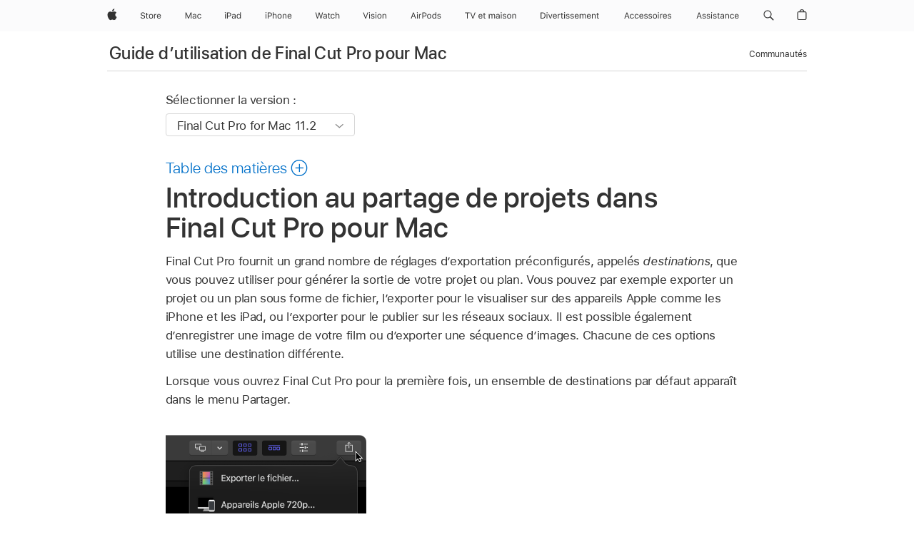

--- FILE ---
content_type: text/html;charset=utf-8
request_url: https://support.apple.com/fr-ca/guide/final-cut-pro/ver9d10063a/mac
body_size: 56999
content:

    
<!DOCTYPE html>
<html lang="fr" prefix="og: http://ogp.me/ns#" dir=ltr>

<head>
	<meta name="viewport" content="width=device-width, initial-scale=1" />
	<meta http-equiv="content-type" content="text/html; charset=UTF-8" />
	<title lang="fr">Introduction au partage de projets dans Final Cut Pro pour Mac – Assistance Apple (CA)</title>
	<link rel="dns-prefetch" href="https://www.apple.com/" />
	<link rel="preconnect" href="https://www.apple.com/" crossorigin />
	<link rel="canonical" href="https://support.apple.com/fr-ca/guide/final-cut-pro/ver9d10063a/mac" />
	<link rel="apple-touch-icon" href="/favicon.ico">
    <link rel="icon" type="image/png" href="/favicon.ico">
	
	
		<meta name="description" content="Dans Final Cut Pro pour Mac, les destinations correspondent à des réglages d’exportation enregistrés permettant de générer en sortie des plans et des projets. Utilisez les destinations par défaut ou créez-en vous-même." />
		<meta property="og:url" content="https://support.apple.com/fr-ca/guide/final-cut-pro/ver9d10063a/mac" />
		<meta property="og:title" content="Introduction au partage de projets dans Final Cut Pro pour Mac" />
		<meta property="og:description" content="Dans Final Cut Pro pour Mac, les destinations correspondent à des réglages d’exportation enregistrés permettant de générer en sortie des plans et des projets. Utilisez les destinations par défaut ou créez-en vous-même." />
		<meta property="og:site_name" content="Apple Support" />
		<meta property="og:locale" content="fr_CA" />
		<meta property="og:type" content="article" />
		<meta name="ac-gn-search-field[locale]" content="fr_CA" />
	

	
	
	
	
		<link rel="alternate" hreflang="en-us" href="https://support.apple.com/guide/final-cut-pro/ver9d10063a/mac">
	
		<link rel="alternate" hreflang="en-mk" href="https://support.apple.com/en-mk/guide/final-cut-pro/ver9d10063a/mac">
	
		<link rel="alternate" hreflang="ar-kw" href="https://support.apple.com/ar-kw/guide/final-cut-pro/ver9d10063a/mac">
	
		<link rel="alternate" hreflang="en-mn" href="https://support.apple.com/en-mn/guide/final-cut-pro/ver9d10063a/mac">
	
		<link rel="alternate" hreflang="gu-in" href="https://support.apple.com/gu-in/guide/final-cut-pro/ver9d10063a/mac">
	
		<link rel="alternate" hreflang="en-il" href="https://support.apple.com/en-il/guide/final-cut-pro/ver9d10063a/mac">
	
		<link rel="alternate" hreflang="en-eg" href="https://support.apple.com/en-eg/guide/final-cut-pro/ver9d10063a/mac">
	
		<link rel="alternate" hreflang="en-mo" href="https://support.apple.com/en-mo/guide/final-cut-pro/ver9d10063a/mac">
	
		<link rel="alternate" hreflang="en-in" href="https://support.apple.com/en-in/guide/final-cut-pro/ver9d10063a/mac">
	
		<link rel="alternate" hreflang="en-uz" href="https://support.apple.com/en-uz/guide/final-cut-pro/ver9d10063a/mac">
	
		<link rel="alternate" hreflang="en-ae" href="https://support.apple.com/en-ae/guide/final-cut-pro/ver9d10063a/mac">
	
		<link rel="alternate" hreflang="fr-ne" href="https://support.apple.com/fr-ne/guide/final-cut-pro/ver9d10063a/mac">
	
		<link rel="alternate" hreflang="en-mt" href="https://support.apple.com/en-mt/guide/final-cut-pro/ver9d10063a/mac">
	
		<link rel="alternate" hreflang="ta-in" href="https://support.apple.com/ta-in/guide/final-cut-pro/ver9d10063a/mac">
	
		<link rel="alternate" hreflang="zh-cn" href="https://support.apple.com/zh-cn/guide/final-cut-pro/ver9d10063a/mac">
	
		<link rel="alternate" hreflang="en-al" href="https://support.apple.com/en-al/guide/final-cut-pro/ver9d10063a/mac">
	
		<link rel="alternate" hreflang="en-is" href="https://support.apple.com/en-is/guide/final-cut-pro/ver9d10063a/mac">
	
		<link rel="alternate" hreflang="en-mz" href="https://support.apple.com/en-mz/guide/final-cut-pro/ver9d10063a/mac">
	
		<link rel="alternate" hreflang="te-in" href="https://support.apple.com/te-in/guide/final-cut-pro/ver9d10063a/mac">
	
		<link rel="alternate" hreflang="en-am" href="https://support.apple.com/en-am/guide/final-cut-pro/ver9d10063a/mac">
	
		<link rel="alternate" hreflang="fr-ml" href="https://support.apple.com/fr-ml/guide/final-cut-pro/ver9d10063a/mac">
	
		<link rel="alternate" hreflang="fr-mu" href="https://support.apple.com/fr-mu/guide/final-cut-pro/ver9d10063a/mac">
	
		<link rel="alternate" hreflang="en-ng" href="https://support.apple.com/en-ng/guide/final-cut-pro/ver9d10063a/mac">
	
		<link rel="alternate" hreflang="en-az" href="https://support.apple.com/en-az/guide/final-cut-pro/ver9d10063a/mac">
	
		<link rel="alternate" hreflang="en-vn" href="https://support.apple.com/en-vn/guide/final-cut-pro/ver9d10063a/mac">
	
		<link rel="alternate" hreflang="ja-jp" href="https://support.apple.com/ja-jp/guide/final-cut-pro/ver9d10063a/mac">
	
		<link rel="alternate" hreflang="de-ch" href="https://support.apple.com/de-ch/guide/final-cut-pro/ver9d10063a/mac">
	
		<link rel="alternate" hreflang="or-in" href="https://support.apple.com/or-in/guide/final-cut-pro/ver9d10063a/mac">
	
		<link rel="alternate" hreflang="ml-in" href="https://support.apple.com/ml-in/guide/final-cut-pro/ver9d10063a/mac">
	
		<link rel="alternate" hreflang="ar-qa" href="https://support.apple.com/ar-qa/guide/final-cut-pro/ver9d10063a/mac">
	
		<link rel="alternate" hreflang="en-jo" href="https://support.apple.com/en-jo/guide/final-cut-pro/ver9d10063a/mac">
	
		<link rel="alternate" hreflang="en-bh" href="https://support.apple.com/en-bh/guide/final-cut-pro/ver9d10063a/mac">
	
		<link rel="alternate" hreflang="es-cl" href="https://support.apple.com/es-cl/guide/final-cut-pro/ver9d10063a/mac">
	
		<link rel="alternate" hreflang="fr-sn" href="https://support.apple.com/fr-sn/guide/final-cut-pro/ver9d10063a/mac">
	
		<link rel="alternate" hreflang="fr-ca" href="https://support.apple.com/fr-ca/guide/final-cut-pro/ver9d10063a/mac">
	
		<link rel="alternate" hreflang="es-co" href="https://support.apple.com/es-co/guide/final-cut-pro/ver9d10063a/mac">
	
		<link rel="alternate" hreflang="en-bn" href="https://support.apple.com/en-bn/guide/final-cut-pro/ver9d10063a/mac">
	
		<link rel="alternate" hreflang="en-sa" href="https://support.apple.com/en-sa/guide/final-cut-pro/ver9d10063a/mac">
	
		<link rel="alternate" hreflang="ar-eg" href="https://support.apple.com/ar-eg/guide/final-cut-pro/ver9d10063a/mac">
	
		<link rel="alternate" hreflang="fr-be" href="https://support.apple.com/fr-be/guide/final-cut-pro/ver9d10063a/mac">
	
		<link rel="alternate" hreflang="en-bw" href="https://support.apple.com/en-bw/guide/final-cut-pro/ver9d10063a/mac">
	
		<link rel="alternate" hreflang="en-by" href="https://support.apple.com/en-by/guide/final-cut-pro/ver9d10063a/mac">
	
		<link rel="alternate" hreflang="fr-fr" href="https://support.apple.com/fr-fr/guide/final-cut-pro/ver9d10063a/mac">
	
		<link rel="alternate" hreflang="en-ke" href="https://support.apple.com/en-ke/guide/final-cut-pro/ver9d10063a/mac">
	
		<link rel="alternate" hreflang="en-kg" href="https://support.apple.com/en-kg/guide/final-cut-pro/ver9d10063a/mac">
	
		<link rel="alternate" hreflang="en-om" href="https://support.apple.com/en-om/guide/final-cut-pro/ver9d10063a/mac">
	
		<link rel="alternate" hreflang="en-ca" href="https://support.apple.com/en-ca/guide/final-cut-pro/ver9d10063a/mac">
	
		<link rel="alternate" hreflang="en-ge" href="https://support.apple.com/en-ge/guide/final-cut-pro/ver9d10063a/mac">
	
		<link rel="alternate" hreflang="fr-tn" href="https://support.apple.com/fr-tn/guide/final-cut-pro/ver9d10063a/mac">
	
		<link rel="alternate" hreflang="ar-ae" href="https://support.apple.com/ar-ae/guide/final-cut-pro/ver9d10063a/mac">
	
		<link rel="alternate" hreflang="de-at" href="https://support.apple.com/de-at/guide/final-cut-pro/ver9d10063a/mac">
	
		<link rel="alternate" hreflang="en-kw" href="https://support.apple.com/en-kw/guide/final-cut-pro/ver9d10063a/mac">
	
		<link rel="alternate" hreflang="bn-in" href="https://support.apple.com/bn-in/guide/final-cut-pro/ver9d10063a/mac">
	
		<link rel="alternate" hreflang="en-kz" href="https://support.apple.com/en-kz/guide/final-cut-pro/ver9d10063a/mac">
	
		<link rel="alternate" hreflang="en-gu" href="https://support.apple.com/en-gu/guide/final-cut-pro/ver9d10063a/mac">
	
		<link rel="alternate" hreflang="en-gw" href="https://support.apple.com/en-gw/guide/final-cut-pro/ver9d10063a/mac">
	
		<link rel="alternate" hreflang="fr-cf" href="https://support.apple.com/fr-cf/guide/final-cut-pro/ver9d10063a/mac">
	
		<link rel="alternate" hreflang="pa-in" href="https://support.apple.com/pa-in/guide/final-cut-pro/ver9d10063a/mac">
	
		<link rel="alternate" hreflang="fr-ci" href="https://support.apple.com/fr-ci/guide/final-cut-pro/ver9d10063a/mac">
	
		<link rel="alternate" hreflang="fr-ch" href="https://support.apple.com/fr-ch/guide/final-cut-pro/ver9d10063a/mac">
	
		<link rel="alternate" hreflang="es-us" href="https://support.apple.com/es-us/guide/final-cut-pro/ver9d10063a/mac">
	
		<link rel="alternate" hreflang="kn-in" href="https://support.apple.com/kn-in/guide/final-cut-pro/ver9d10063a/mac">
	
		<link rel="alternate" hreflang="fr-gn" href="https://support.apple.com/fr-gn/guide/final-cut-pro/ver9d10063a/mac">
	
		<link rel="alternate" hreflang="fr-cm" href="https://support.apple.com/fr-cm/guide/final-cut-pro/ver9d10063a/mac">
	
		<link rel="alternate" hreflang="fr-gq" href="https://support.apple.com/fr-gq/guide/final-cut-pro/ver9d10063a/mac">
	
		<link rel="alternate" hreflang="en-lb" href="https://support.apple.com/en-lb/guide/final-cut-pro/ver9d10063a/mac">
	
		<link rel="alternate" hreflang="en-tj" href="https://support.apple.com/en-tj/guide/final-cut-pro/ver9d10063a/mac">
	
		<link rel="alternate" hreflang="en-tm" href="https://support.apple.com/en-tm/guide/final-cut-pro/ver9d10063a/mac">
	
		<link rel="alternate" hreflang="en-ph" href="https://support.apple.com/en-ph/guide/final-cut-pro/ver9d10063a/mac">
	
		<link rel="alternate" hreflang="ar-sa" href="https://support.apple.com/ar-sa/guide/final-cut-pro/ver9d10063a/mac">
	
		<link rel="alternate" hreflang="en-lk" href="https://support.apple.com/en-lk/guide/final-cut-pro/ver9d10063a/mac">
	
		<link rel="alternate" hreflang="ca-es" href="https://support.apple.com/ca-es/guide/final-cut-pro/ver9d10063a/mac">
	
		<link rel="alternate" hreflang="de-de" href="https://support.apple.com/de-de/guide/final-cut-pro/ver9d10063a/mac">
	
		<link rel="alternate" hreflang="fr-ma" href="https://support.apple.com/fr-ma/guide/final-cut-pro/ver9d10063a/mac">
	
		<link rel="alternate" hreflang="zh-hk" href="https://support.apple.com/zh-hk/guide/final-cut-pro/ver9d10063a/mac">
	
		<link rel="alternate" hreflang="ko-kr" href="https://support.apple.com/ko-kr/guide/final-cut-pro/ver9d10063a/mac">
	
		<link rel="alternate" hreflang="de-li" href="https://support.apple.com/de-li/guide/final-cut-pro/ver9d10063a/mac">
	
		<link rel="alternate" hreflang="ar-bh" href="https://support.apple.com/ar-bh/guide/final-cut-pro/ver9d10063a/mac">
	
		<link rel="alternate" hreflang="es-es" href="https://support.apple.com/es-es/guide/final-cut-pro/ver9d10063a/mac">
	
		<link rel="alternate" hreflang="ar-jo" href="https://support.apple.com/ar-jo/guide/final-cut-pro/ver9d10063a/mac">
	
		<link rel="alternate" hreflang="fr-mg" href="https://support.apple.com/fr-mg/guide/final-cut-pro/ver9d10063a/mac">
	
		<link rel="alternate" hreflang="es-mx" href="https://support.apple.com/es-mx/guide/final-cut-pro/ver9d10063a/mac">
	
		<link rel="alternate" hreflang="ur-in" href="https://support.apple.com/ur-in/guide/final-cut-pro/ver9d10063a/mac">
	
		<link rel="alternate" hreflang="ar-om" href="https://support.apple.com/ar-om/guide/final-cut-pro/ver9d10063a/mac">
	
		<link rel="alternate" hreflang="en-qa" href="https://support.apple.com/en-qa/guide/final-cut-pro/ver9d10063a/mac">
	
		<link rel="alternate" hreflang="mr-in" href="https://support.apple.com/mr-in/guide/final-cut-pro/ver9d10063a/mac">
	
		<link rel="alternate" hreflang="en-md" href="https://support.apple.com/en-md/guide/final-cut-pro/ver9d10063a/mac">
	
		<link rel="alternate" hreflang="de-lu" href="https://support.apple.com/de-lu/guide/final-cut-pro/ver9d10063a/mac">
	
		<link rel="alternate" hreflang="fr-lu" href="https://support.apple.com/fr-lu/guide/final-cut-pro/ver9d10063a/mac">
	
		<link rel="alternate" hreflang="en-me" href="https://support.apple.com/en-me/guide/final-cut-pro/ver9d10063a/mac">
	

		<link rel="preload" as="style" href="/clientside/build/apd-sasskit.built.css" onload="this.onload=null;this.rel='stylesheet'">
		<noscript>
			<link rel="stylesheet" href="/clientside/build/apd-sasskit.built.css" type="text/css" />
		</noscript>

		
			<link rel="preload" as="style" href="/clientside/build/app-apd.css" onload="this.onload=null;this.rel='stylesheet'">
			<noscript>
				<link rel="stylesheet" href="/clientside/build/app-apd.css" type="text/css" />
			</noscript>
    	

	
    <link rel="preload" as="style"
        href="//www.apple.com/wss/fonts?families=SF+Pro,v1:200,300,400,500,600|SF+Pro+Icons,v1"
        onload="this.onload=null;this.rel='stylesheet'">
    <noscript>
        <link rel="stylesheet" href="//www.apple.com/wss/fonts?families=SF+Pro,v1:200,300,400,500,600|SF+Pro+Icons,v1" type="text/css" />
    </noscript>


	<script>
 
    var _applemd = {
        page: {
            
            site_section: "kb",
            
            content_type: "bk",
            info_type: "",
            topics: "",
            in_house: "",
            locale: "fr-ca",
            
                content_template: "topic",
            
            friendly_content: {
                title: `Guide d’utilisation de Final Cut Pro pour Mac`,
                publish_date: "09192025",
                
                    topic_id:   "VER9D10063A",
                    article_id        :   "BK_C5BE0B9671171C3CBAB5976424F6F030_VER9D10063A",
                    product_version   :   "final-cut-pro, 11.2",
                    os_version        :   "Final Cut Pro for Mac 11.2, 15.6",
                    article_version   :   "1"
                
            },
            
            
        },
        
            product: "final-cut-pro"
        
    };
    const isMobilePlayer = /iPhone|iPod|Android/i.test(navigator.userAgent);
    

</script>

	
	<script>
		var data = {	
			showHelpFulfeedBack: true,
			id: "BK_C5BE0B9671171C3CBAB5976424F6F030_VER9D10063A",
			locale: "fr_FR",
			podCookie: "ca~fr",
			source : "",
			isSecureEnv: false,
			dtmPageSource: "topic",
			domain: "support.apple.com",
			isNeighborJsEnabled: true,
            dtmPageName: "acs.pageload"
		}
		window.appState = JSON.stringify(data);
	</script>
	 
		<script src="/clientside/build/nn.js" type="text/javascript" charset="utf-8"></script>
<script>
    
     var neighborInitData = {
        appDataSchemaVersion: '1.0.0',
        webVitalDataThrottlingPercentage: 100,
        reportThrottledWebVitalDataTypes: ['system:dom-content-loaded', 'system:load', 'system:unfocus', 'system:focus', 'system:unload', 'system:page-hide', 'system:visibility-change-visible', 'system:visibility-change-hidden', 'system:event', 'app:load', 'app:unload', 'app:event'],
        trackMarcomSearch: true,
        trackSurvey: true,
        
        endpoint: 'https://supportmetrics.apple.com/content/services/stats'
    }
</script>

	



</head>


	<body dir="ltr" data-istaskopen="false" lang="fr" class="ac-gn-current-support no-js AppleTopic apd-topic dark-mode-enabled" data-designversion="2" itemscope
		itemtype="https://schema.org/TechArticle">

    
	
		





		 <meta name="globalnav-store-key" content="S2A49YFKJF2JAT22K" />
<meta name="globalnav-search-field[name]" content="q" />
<meta name="globalnav-search-field[action]" content="https://support.apple.com/kb/index" />
<meta name="globalnav-search-field[src]" content="globalnav_support" />
<meta name="globalnav-search-field[type]" content="organic" />
<meta name="globalnav-search-field[page]" content="search" />
<meta name="globalnav-search-field[locale]" content="fr_CA" />
<meta name="globalnav-search-field[placeholder]" content="Rechercher dans l’assistance" />
<link
  rel="stylesheet"
  type="text/css"
  href="https://www.apple.com/api-www/global-elements/global-header/v1/assets/globalheader.css"
/>
<div id="globalheader" class="globalnav-scrim globalheader-light"><aside id="globalmessage-segment" lang="fr-CA" dir="ltr" class="globalmessage-segment"><ul data-strings="{&quot;view&quot;:&quot;Accueil - Apple Store - {%STOREFRONT%}&quot;,&quot;segments&quot;:{&quot;eduInd&quot;:&quot;Accueil - Apple Store pour l’éducation&quot;,&quot;other&quot;:&quot;Accueil - Store&quot;},&quot;exit&quot;:&quot;Quitter&quot;}" class="globalmessage-segment-content"></ul></aside><nav id="globalnav" lang="fr-CA" dir="ltr" aria-label="Global" data-analytics-element-engagement-start="globalnav:onFlyoutOpen" data-analytics-element-engagement-end="globalnav:onFlyoutClose" data-store-api="https://www.apple.com/[storefront]/shop/bag/status" data-analytics-activitymap-region-id="global nav" data-analytics-region="global nav" class="globalnav no-js   "><div class="globalnav-content"><div class="globalnav-item globalnav-menuback"><button aria-label="Menu principal" class="globalnav-menuback-button"><span class="globalnav-chevron-icon"><svg height="48" viewBox="0 0 9 48" width="9" xmlns="http://www.w3.org/2000/svg"><path d="m1.5618 24.0621 6.5581-6.4238c.2368-.2319.2407-.6118.0088-.8486-.2324-.2373-.6123-.2407-.8486-.0088l-7 6.8569c-.1157.1138-.1807.2695-.1802.4316.001.1621.0674.3174.1846.4297l7 6.7241c.1162.1118.2661.1675.4155.1675.1577 0 .3149-.062.4326-.1846.2295-.2388.2222-.6187-.0171-.8481z"></path></svg></span></button></div><ul id="globalnav-list" class="globalnav-list"><li data-analytics-element-engagement="globalnav hover - apple" class="
				globalnav-item
				globalnav-item-apple
				
				
			"><a href="https://www.apple.com/ca/fr/" data-globalnav-item-name="apple" data-analytics-title="apple home" aria-label="Apple" class="globalnav-link globalnav-link-apple"><span class="globalnav-image-regular globalnav-link-image"><svg height="44" viewBox="0 0 14 44" width="14" xmlns="http://www.w3.org/2000/svg"><path d="m13.0729 17.6825a3.61 3.61 0 0 0 -1.7248 3.0365 3.5132 3.5132 0 0 0 2.1379 3.2223 8.394 8.394 0 0 1 -1.0948 2.2618c-.6816.9812-1.3943 1.9623-2.4787 1.9623s-1.3633-.63-2.613-.63c-1.2187 0-1.6525.6507-2.644.6507s-1.6834-.9089-2.4787-2.0243a9.7842 9.7842 0 0 1 -1.6628-5.2776c0-3.0984 2.014-4.7405 3.9969-4.7405 1.0535 0 1.9314.6919 2.5924.6919.63 0 1.6112-.7333 2.8092-.7333a3.7579 3.7579 0 0 1 3.1604 1.5802zm-3.7284-2.8918a3.5615 3.5615 0 0 0 .8469-2.22 1.5353 1.5353 0 0 0 -.031-.32 3.5686 3.5686 0 0 0 -2.3445 1.2084 3.4629 3.4629 0 0 0 -.8779 2.1585 1.419 1.419 0 0 0 .031.2892 1.19 1.19 0 0 0 .2169.0207 3.0935 3.0935 0 0 0 2.1586-1.1368z"></path></svg></span><span class="globalnav-image-compact globalnav-link-image"><svg height="48" viewBox="0 0 17 48" width="17" xmlns="http://www.w3.org/2000/svg"><path d="m15.5752 19.0792a4.2055 4.2055 0 0 0 -2.01 3.5376 4.0931 4.0931 0 0 0 2.4908 3.7542 9.7779 9.7779 0 0 1 -1.2755 2.6351c-.7941 1.1431-1.6244 2.2862-2.8878 2.2862s-1.5883-.734-3.0443-.734c-1.42 0-1.9252.7581-3.08.7581s-1.9611-1.0589-2.8876-2.3584a11.3987 11.3987 0 0 1 -1.9373-6.1487c0-3.61 2.3464-5.523 4.6566-5.523 1.2274 0 2.25.8062 3.02.8062.734 0 1.8771-.8543 3.2729-.8543a4.3778 4.3778 0 0 1 3.6822 1.841zm-6.8586-2.0456a1.3865 1.3865 0 0 1 -.2527-.024 1.6557 1.6557 0 0 1 -.0361-.337 4.0341 4.0341 0 0 1 1.0228-2.5148 4.1571 4.1571 0 0 1 2.7314-1.4078 1.7815 1.7815 0 0 1 .0361.373 4.1487 4.1487 0 0 1 -.9867 2.587 3.6039 3.6039 0 0 1 -2.5148 1.3236z"></path></svg></span><span class="globalnav-link-text">Apple</span></a></li><li data-topnav-flyout-item="menu" data-topnav-flyout-label="Menu" role="none" class="globalnav-item globalnav-menu"><div data-topnav-flyout="menu" class="globalnav-flyout"><div class="globalnav-menu-list"><div data-analytics-element-engagement="globalnav hover - store" class="
				globalnav-item
				globalnav-item-store
				globalnav-item-menu
				
			"><ul role="none" class="globalnav-submenu-trigger-group"><li class="globalnav-submenu-trigger-item"><a href="https://www.apple.com/xf/shop/goto/store" data-globalnav-item-name="store" data-topnav-flyout-trigger-compact="true" data-analytics-title="store" data-analytics-element-engagement="hover - store" aria-label="Store" class="globalnav-link globalnav-submenu-trigger-link globalnav-link-store"><span class="globalnav-link-text-container"><span class="globalnav-image-regular globalnav-link-image"><svg height="44" viewBox="0 0 30 44" width="30" xmlns="http://www.w3.org/2000/svg"><path d="m26.5679 20.4629c1.002 0 1.67.738 1.693 1.857h-3.48c.076-1.119.779-1.857 1.787-1.857zm2.754 2.672v-.387c0-1.963-1.037-3.176-2.742-3.176-1.735 0-2.848 1.289-2.848 3.276 0 1.998 1.096 3.263 2.848 3.263 1.383 0 2.367-.668 2.66-1.746h-1.008c-.264.557-.814.856-1.629.856-1.072 0-1.769-.791-1.822-2.039v-.047zm-9.547-3.451h.96v.937h.094c.188-.615.914-1.049 1.752-1.049.164 0 .375.012.504.03v1.007c-.082-.023-.445-.058-.644-.058-.961 0-1.659 1.098-1.659 1.535v3.914h-1.007zm-4.27 5.519c-1.195 0-1.869-.867-1.869-2.361 0-1.5.674-2.361 1.869-2.361 1.196 0 1.87.861 1.87 2.361 0 1.494-.674 2.361-1.87 2.361zm0-5.631c-1.798 0-2.912 1.237-2.912 3.27 0 2.027 1.114 3.269 2.912 3.269 1.799 0 2.913-1.242 2.913-3.269 0-2.033-1.114-3.27-2.913-3.27zm-5.478-1.475v1.635h1.407v.843h-1.407v3.575c0 .744.282 1.06.938 1.06.182 0 .281-.006.469-.023v.849c-.199.035-.393.059-.592.059-1.301 0-1.822-.481-1.822-1.688v-3.832h-1.02v-.843h1.02v-1.635zm-8.103 5.694c.129.885.973 1.447 2.174 1.447 1.137 0 1.975-.615 1.975-1.453 0-.72-.527-1.177-1.693-1.47l-1.084-.282c-1.53-.386-2.192-1.078-2.192-2.279 0-1.436 1.201-2.408 2.988-2.408 1.635 0 2.854.972 2.942 2.338h-1.061c-.146-.867-.861-1.383-1.916-1.383-1.125 0-1.869.562-1.869 1.418 0 .662.463 1.043 1.629 1.342l.885.234c1.752.439 2.455 1.119 2.455 2.361 0 1.553-1.225 2.543-3.158 2.543-1.793 0-3.03-.949-3.141-2.408z"></path></svg></span><span class="globalnav-link-text">Store</span></span></a></li></ul></div><div data-analytics-element-engagement="globalnav hover - mac" class="
				globalnav-item
				globalnav-item-mac
				globalnav-item-menu
				
			"><ul role="none" class="globalnav-submenu-trigger-group"><li class="globalnav-submenu-trigger-item"><a href="https://www.apple.com/ca/fr/mac/" data-globalnav-item-name="mac" data-topnav-flyout-trigger-compact="true" data-analytics-title="mac" data-analytics-element-engagement="hover - mac" aria-label="Mac" class="globalnav-link globalnav-submenu-trigger-link globalnav-link-mac"><span class="globalnav-link-text-container"><span class="globalnav-image-regular globalnav-link-image"><svg height="44" viewBox="0 0 23 44" width="23" xmlns="http://www.w3.org/2000/svg"><path d="m8.1558 25.9987v-6.457h-.0703l-2.666 6.457h-.8907l-2.666-6.457h-.0703v6.457h-.9844v-8.4551h1.2246l2.8945 7.0547h.0938l2.8945-7.0547h1.2246v8.4551zm2.5166-1.7696c0-1.1309.832-1.7812 2.3027-1.8691l1.8223-.1113v-.5742c0-.7793-.4863-1.207-1.4297-1.207-.7559 0-1.2832.2871-1.4238.7852h-1.0195c.1348-1.0137 1.1309-1.6816 2.4785-1.6816 1.541 0 2.4023.791 2.4023 2.1035v4.3242h-.9609v-.9318h-.0938c-.4102.6738-1.1016 1.043-1.9453 1.043-1.2246 0-2.1328-.7266-2.1328-1.8809zm4.125-.5859v-.5801l-1.6992.1113c-.9609.0645-1.3828.3984-1.3828 1.0312 0 .6445.5449 1.0195 1.2773 1.0195 1.0371.0001 1.8047-.6796 1.8047-1.5819zm6.958-2.0273c-.1641-.627-.7207-1.1367-1.6289-1.1367-1.1367 0-1.8516.9082-1.8516 2.3379 0 1.459.7266 2.3848 1.8516 2.3848.8496 0 1.4414-.3926 1.6289-1.1074h1.0195c-.1816 1.1602-1.125 2.0156-2.6426 2.0156-1.7695 0-2.9004-1.2832-2.9004-3.293 0-1.9688 1.125-3.2461 2.8945-3.2461 1.5352 0 2.4727.9199 2.6484 2.0449z"></path></svg></span><span class="globalnav-link-text">Mac</span></span></a></li></ul></div><div data-analytics-element-engagement="globalnav hover - ipad" class="
				globalnav-item
				globalnav-item-ipad
				globalnav-item-menu
				
			"><ul role="none" class="globalnav-submenu-trigger-group"><li class="globalnav-submenu-trigger-item"><a href="https://www.apple.com/ca/fr/ipad/" data-globalnav-item-name="ipad" data-topnav-flyout-trigger-compact="true" data-analytics-title="ipad" data-analytics-element-engagement="hover - ipad" aria-label="iPad" class="globalnav-link globalnav-submenu-trigger-link globalnav-link-ipad"><span class="globalnav-link-text-container"><span class="globalnav-image-regular globalnav-link-image"><svg height="44" viewBox="0 0 24 44" width="24" xmlns="http://www.w3.org/2000/svg"><path d="m14.9575 23.7002c0 .902-.768 1.582-1.805 1.582-.732 0-1.277-.375-1.277-1.02 0-.632.422-.966 1.383-1.031l1.699-.111zm-1.395-4.072c-1.347 0-2.343.668-2.478 1.681h1.019c.141-.498.668-.785 1.424-.785.944 0 1.43.428 1.43 1.207v.574l-1.822.112c-1.471.088-2.303.738-2.303 1.869 0 1.154.908 1.881 2.133 1.881.844 0 1.535-.369 1.945-1.043h.094v.931h.961v-4.324c0-1.312-.862-2.103-2.403-2.103zm6.769 5.575c-1.155 0-1.846-.885-1.846-2.361 0-1.471.697-2.362 1.846-2.362 1.142 0 1.857.914 1.857 2.362 0 1.459-.709 2.361-1.857 2.361zm1.834-8.027v3.503h-.088c-.358-.691-1.102-1.107-1.981-1.107-1.605 0-2.654 1.289-2.654 3.27 0 1.986 1.037 3.269 2.654 3.269.873 0 1.623-.416 2.022-1.119h.093v1.008h.961v-8.824zm-15.394 4.869h-1.863v-3.563h1.863c1.225 0 1.899.639 1.899 1.799 0 1.119-.697 1.764-1.899 1.764zm.276-4.5h-3.194v8.455h1.055v-3.018h2.127c1.588 0 2.719-1.119 2.719-2.701 0-1.611-1.108-2.736-2.707-2.736zm-6.064 8.454h1.008v-6.316h-1.008zm-.199-8.237c0-.387.316-.704.703-.704s.703.317.703.704c0 .386-.316.703-.703.703s-.703-.317-.703-.703z"></path></svg></span><span class="globalnav-link-text">iPad</span></span></a></li></ul></div><div data-analytics-element-engagement="globalnav hover - iphone" class="
				globalnav-item
				globalnav-item-iphone
				globalnav-item-menu
				
			"><ul role="none" class="globalnav-submenu-trigger-group"><li class="globalnav-submenu-trigger-item"><a href="https://www.apple.com/ca/fr/iphone/" data-globalnav-item-name="iphone" data-topnav-flyout-trigger-compact="true" data-analytics-title="iphone" data-analytics-element-engagement="hover - iphone" aria-label="iPhone" class="globalnav-link globalnav-submenu-trigger-link globalnav-link-iphone"><span class="globalnav-link-text-container"><span class="globalnav-image-regular globalnav-link-image"><svg height="44" viewBox="0 0 38 44" width="38" xmlns="http://www.w3.org/2000/svg"><path d="m32.7129 22.3203h3.48c-.023-1.119-.691-1.857-1.693-1.857-1.008 0-1.711.738-1.787 1.857zm4.459 2.045c-.293 1.078-1.277 1.746-2.66 1.746-1.752 0-2.848-1.266-2.848-3.264 0-1.986 1.113-3.275 2.848-3.275 1.705 0 2.742 1.213 2.742 3.176v.386h-4.541v.047c.053 1.248.75 2.039 1.822 2.039.815 0 1.366-.298 1.629-.855zm-12.282-4.682h.961v.996h.094c.316-.697.932-1.107 1.898-1.107 1.418 0 2.209.838 2.209 2.338v4.09h-1.007v-3.844c0-1.137-.481-1.676-1.489-1.676s-1.658.674-1.658 1.781v3.739h-1.008zm-2.499 3.158c0-1.5-.674-2.361-1.869-2.361-1.196 0-1.87.861-1.87 2.361 0 1.495.674 2.362 1.87 2.362 1.195 0 1.869-.867 1.869-2.362zm-4.782 0c0-2.033 1.114-3.269 2.913-3.269 1.798 0 2.912 1.236 2.912 3.269 0 2.028-1.114 3.27-2.912 3.27-1.799 0-2.913-1.242-2.913-3.27zm-6.636-5.666h1.008v3.504h.093c.317-.697.979-1.107 1.946-1.107 1.336 0 2.179.855 2.179 2.338v4.09h-1.007v-3.844c0-1.119-.504-1.676-1.459-1.676-1.131 0-1.752.715-1.752 1.781v3.739h-1.008zm-6.015 4.87h1.863c1.202 0 1.899-.645 1.899-1.764 0-1.16-.674-1.799-1.899-1.799h-1.863zm2.139-4.5c1.599 0 2.707 1.125 2.707 2.736 0 1.582-1.131 2.701-2.719 2.701h-2.127v3.018h-1.055v-8.455zm-6.114 8.454h1.008v-6.316h-1.008zm-.2-8.238c0-.386.317-.703.703-.703.387 0 .704.317.704.703 0 .387-.317.704-.704.704-.386 0-.703-.317-.703-.704z"></path></svg></span><span class="globalnav-link-text">iPhone</span></span></a></li></ul></div><div data-analytics-element-engagement="globalnav hover - watch" class="
				globalnav-item
				globalnav-item-watch
				globalnav-item-menu
				
			"><ul role="none" class="globalnav-submenu-trigger-group"><li class="globalnav-submenu-trigger-item"><a href="https://www.apple.com/ca/fr/watch/" data-globalnav-item-name="watch" data-topnav-flyout-trigger-compact="true" data-analytics-title="watch" data-analytics-element-engagement="hover - watch" aria-label="Watch" class="globalnav-link globalnav-submenu-trigger-link globalnav-link-watch"><span class="globalnav-link-text-container"><span class="globalnav-image-regular globalnav-link-image"><svg height="44" viewBox="0 0 35 44" width="35" xmlns="http://www.w3.org/2000/svg"><path d="m28.9819 17.1758h1.008v3.504h.094c.316-.697.978-1.108 1.945-1.108 1.336 0 2.18.856 2.18 2.338v4.09h-1.008v-3.844c0-1.119-.504-1.675-1.459-1.675-1.131 0-1.752.715-1.752 1.781v3.738h-1.008zm-2.42 4.441c-.164-.627-.721-1.136-1.629-1.136-1.137 0-1.852.908-1.852 2.338 0 1.459.727 2.384 1.852 2.384.849 0 1.441-.392 1.629-1.107h1.019c-.182 1.16-1.125 2.016-2.642 2.016-1.77 0-2.901-1.284-2.901-3.293 0-1.969 1.125-3.247 2.895-3.247 1.535 0 2.472.92 2.648 2.045zm-6.533-3.568v1.635h1.407v.844h-1.407v3.574c0 .744.282 1.06.938 1.06.182 0 .281-.006.469-.023v.85c-.2.035-.393.058-.592.058-1.301 0-1.822-.48-1.822-1.687v-3.832h-1.02v-.844h1.02v-1.635zm-4.2 5.596v-.58l-1.699.111c-.961.064-1.383.398-1.383 1.031 0 .645.545 1.02 1.277 1.02 1.038 0 1.805-.68 1.805-1.582zm-4.125.586c0-1.131.832-1.782 2.303-1.869l1.822-.112v-.574c0-.779-.486-1.207-1.43-1.207-.755 0-1.283.287-1.423.785h-1.02c.135-1.014 1.131-1.682 2.479-1.682 1.541 0 2.402.792 2.402 2.104v4.324h-.961v-.931h-.094c-.41.673-1.101 1.043-1.945 1.043-1.225 0-2.133-.727-2.133-1.881zm-7.684 1.769h-.996l-2.303-8.455h1.101l1.682 6.873h.07l1.893-6.873h1.066l1.893 6.873h.07l1.682-6.873h1.101l-2.302 8.455h-.996l-1.946-6.674h-.07z"></path></svg></span><span class="globalnav-link-text">Watch</span></span></a></li></ul></div><div data-analytics-element-engagement="globalnav hover - vision" class="
				globalnav-item
				globalnav-item-vision
				globalnav-item-menu
				
			"><ul role="none" class="globalnav-submenu-trigger-group"><li class="globalnav-submenu-trigger-item"><a href="https://www.apple.com/ca/fr/apple-vision-pro/" data-globalnav-item-name="vision" data-topnav-flyout-trigger-compact="true" data-analytics-title="vision" data-analytics-element-engagement="hover - vision" aria-label="Vision" class="globalnav-link globalnav-submenu-trigger-link globalnav-link-vision"><span class="globalnav-link-text-container"><span class="globalnav-image-regular globalnav-link-image"><svg xmlns="http://www.w3.org/2000/svg" width="34" height="44" viewBox="0 0 34 44"><path d="m.4043,17.5449h1.1074l2.4844,7.0898h.0938l2.4844-7.0898h1.1074l-3.1172,8.4551h-1.043L.4043,17.5449Zm8.3467.2168c0-.3867.3164-.7031.7031-.7031s.7031.3164.7031.7031-.3164.7031-.7031.7031-.7031-.3164-.7031-.7031Zm.1875,1.9219h1.0195v6.3164h-1.0195v-6.3164Zm2.499,4.7051h1.043c.1699.5273.6738.873,1.4824.873.8496,0,1.4531-.4043,1.4531-.9785v-.0117c0-.4277-.3223-.7266-1.1016-.9141l-.9785-.2344c-1.1836-.2812-1.7168-.7969-1.7168-1.7051v-.0059c0-1.0488,1.0078-1.8398,2.3496-1.8398,1.3242,0,2.2441.6621,2.3848,1.6934h-1.002c-.1348-.498-.627-.8438-1.3887-.8438-.75,0-1.3008.3867-1.3008.9434v.0117c0,.4277.3164.6973,1.0605.8789l.9727.2344c1.1895.2871,1.7637.8027,1.7637,1.7051v.0117c0,1.125-1.0957,1.9043-2.5312,1.9043-1.4062,0-2.373-.6797-2.4902-1.7227Zm6.3203-6.627c0-.3867.3164-.7031.7031-.7031s.7031.3164.7031.7031-.3164.7031-.7031.7031-.7031-.3164-.7031-.7031Zm.1875,1.9219h1.0195v6.3164h-1.0195v-6.3164Zm2.5049,3.1641v-.0117c0-2.0273,1.1133-3.2637,2.9121-3.2637s2.9121,1.2363,2.9121,3.2637v.0117c0,2.0215-1.1133,3.2637-2.9121,3.2637s-2.9121-1.2422-2.9121-3.2637Zm4.7812,0v-.0117c0-1.4941-.6738-2.3613-1.8691-2.3613s-1.8691.8672-1.8691,2.3613v.0117c0,1.4883.6738,2.3613,1.8691,2.3613s1.8691-.873,1.8691-2.3613Zm2.5049-3.1641h1.0195v.9492h.0938c.3164-.668.9082-1.0605,1.8398-1.0605,1.418,0,2.209.8379,2.209,2.3379v4.0898h-1.0195v-3.8438c0-1.1367-.4688-1.6816-1.4766-1.6816s-1.6465.6797-1.6465,1.7871v3.7383h-1.0195v-6.3164Z"></path></svg>
</span><span class="globalnav-link-text">Vision</span></span></a></li></ul></div><div data-analytics-element-engagement="globalnav hover - airpods" class="
				globalnav-item
				globalnav-item-airpods
				globalnav-item-menu
				
			"><ul role="none" class="globalnav-submenu-trigger-group"><li class="globalnav-submenu-trigger-item"><a href="https://www.apple.com/ca/fr/airpods/" data-globalnav-item-name="airpods" data-topnav-flyout-trigger-compact="true" data-analytics-title="airpods" data-analytics-element-engagement="hover - airpods" aria-label="AirPods" class="globalnav-link globalnav-submenu-trigger-link globalnav-link-airpods"><span class="globalnav-link-text-container"><span class="globalnav-image-regular globalnav-link-image"><svg height="44" viewBox="0 0 43 44" width="43" xmlns="http://www.w3.org/2000/svg"><path d="m11.7153 19.6836h.961v.937h.094c.187-.615.914-1.048 1.752-1.048.164 0 .375.011.504.029v1.008c-.082-.024-.446-.059-.645-.059-.961 0-1.658.645-1.658 1.535v3.914h-1.008zm28.135-.111c1.324 0 2.244.656 2.379 1.693h-.996c-.135-.504-.627-.838-1.389-.838-.75 0-1.336.381-1.336.943 0 .434.352.704 1.096.885l.973.235c1.189.287 1.763.802 1.763 1.711 0 1.13-1.095 1.91-2.531 1.91-1.406 0-2.373-.674-2.484-1.723h1.037c.17.533.674.873 1.482.873.85 0 1.459-.404 1.459-.984 0-.434-.328-.727-1.002-.891l-1.084-.264c-1.183-.287-1.722-.796-1.722-1.71 0-1.049 1.013-1.84 2.355-1.84zm-6.665 5.631c-1.155 0-1.846-.885-1.846-2.362 0-1.471.697-2.361 1.846-2.361 1.142 0 1.857.914 1.857 2.361 0 1.459-.709 2.362-1.857 2.362zm1.834-8.028v3.504h-.088c-.358-.691-1.102-1.107-1.981-1.107-1.605 0-2.654 1.289-2.654 3.269 0 1.987 1.037 3.27 2.654 3.27.873 0 1.623-.416 2.022-1.119h.094v1.007h.961v-8.824zm-9.001 8.028c-1.195 0-1.869-.868-1.869-2.362 0-1.5.674-2.361 1.869-2.361 1.196 0 1.869.861 1.869 2.361 0 1.494-.673 2.362-1.869 2.362zm0-5.631c-1.799 0-2.912 1.236-2.912 3.269 0 2.028 1.113 3.27 2.912 3.27s2.912-1.242 2.912-3.27c0-2.033-1.113-3.269-2.912-3.269zm-17.071 6.427h1.008v-6.316h-1.008zm-.199-8.238c0-.387.317-.703.703-.703.387 0 .703.316.703.703s-.316.703-.703.703c-.386 0-.703-.316-.703-.703zm-6.137 4.922 1.324-3.773h.093l1.325 3.773zm1.892-5.139h-1.043l-3.117 8.455h1.107l.85-2.42h3.363l.85 2.42h1.107zm14.868 4.5h-1.864v-3.562h1.864c1.224 0 1.898.639 1.898 1.799 0 1.119-.697 1.763-1.898 1.763zm.275-4.5h-3.193v8.455h1.054v-3.017h2.127c1.588 0 2.719-1.119 2.719-2.701 0-1.612-1.107-2.737-2.707-2.737z"></path></svg></span><span class="globalnav-link-text">AirPods</span></span></a></li></ul></div><div data-analytics-element-engagement="globalnav hover - tv-home" class="
				globalnav-item
				globalnav-item-tv-home
				globalnav-item-menu
				
			"><ul role="none" class="globalnav-submenu-trigger-group"><li class="globalnav-submenu-trigger-item"><a href="https://www.apple.com/ca/fr/tv-home/" data-globalnav-item-name="tv-home" data-topnav-flyout-trigger-compact="true" data-analytics-title="tv &amp; home" data-analytics-element-engagement="hover - tv &amp; home" aria-label="TV et maison" class="globalnav-link globalnav-submenu-trigger-link globalnav-link-tv-home"><span class="globalnav-link-text-container"><span class="globalnav-image-regular globalnav-link-image"><svg height="44" viewBox="0 0 74 44" width="74" xmlns="http://www.w3.org/2000/svg"><path d="m3.9854 26v-7.5059h-2.7246v-.9492h6.5039v.9492h-2.7246v7.5059zm7.7314 0-3.1172-8.4551h1.1074l2.4844 7.0898h.0938l2.4844-7.0898h1.1074l-3.1172 8.4551zm13.8521-1.6348c-.293 1.0781-1.2773 1.7461-2.6602 1.7461-1.752 0-2.8477-1.2656-2.8477-3.2637 0-1.9863 1.1133-3.2754 2.8477-3.2754 1.7051 0 2.7422 1.2129 2.7422 3.1758v.3867h-4.541v.0469c.0527 1.248.75 2.0391 1.8223 2.0391.8145 0 1.3652-.2988 1.6289-.8555zm-4.459-2.0449h3.4805c-.0234-1.1191-.6914-1.8574-1.6934-1.8574-1.0078 0-1.7109.7383-1.7871 1.8574zm7.4326-4.2715v1.6348h1.4062v.8438h-1.4062v3.5742c0 .7441.2812 1.0605.9375 1.0605.1816 0 .2812-.0059.4688-.0234v.8496c-.1992.0352-.3926.0586-.5918.0586-1.3008 0-1.8223-.4805-1.8223-1.6875v-3.832h-1.0195v-.8438h1.0195v-1.6348zm6.0762 1.6348h.9609v.9961h.0938c.2871-.7031.9199-1.1074 1.7637-1.1074.8555 0 1.4531.4512 1.7461 1.1074h.0938c.3398-.668 1.0605-1.1074 1.9336-1.1074 1.2891 0 2.0098.7383 2.0098 2.0625v4.3652h-1.0078v-4.1309c0-.9316-.4395-1.3887-1.3301-1.3887-.8789 0-1.4648.6562-1.4648 1.459v4.0606h-1.0078v-4.2891c0-.75-.5215-1.2305-1.3184-1.2305-.8262 0-1.4648.7148-1.4648 1.6055v3.9141h-1.0078v-6.3164zm9.9468 4.5469c0-1.1309.832-1.7812 2.3027-1.8691l1.8223-.1113v-.5742c0-.7793-.4863-1.207-1.4297-1.207-.7559 0-1.2832.2871-1.4238.7852h-1.0195c.1348-1.0137 1.1309-1.6816 2.4785-1.6816 1.541 0 2.4023.791 2.4023 2.1035v4.324h-.9609v-.9316h-.0938c-.4102.6738-1.1016 1.043-1.9453 1.043-1.2246-.0001-2.1328-.7266-2.1328-1.8809zm4.125-.586v-.5801l-1.6992.1113c-.9609.0645-1.3828.3984-1.3828 1.0312 0 .6445.5449 1.0195 1.2773 1.0195 1.0371.0002 1.8047-.6795 1.8047-1.5819zm2.5752-5.8828c0-.3867.3164-.7031.7031-.7031s.7031.3164.7031.7031-.3164.7031-.7031.7031-.7031-.3164-.7031-.7031zm.1992 1.9219h1.0078v6.3164h-1.0078zm5.0185-.1113c1.3242 0 2.2441.6562 2.3789 1.6934h-.9961c-.1348-.5039-.627-.8379-1.3887-.8379-.75 0-1.3359.3809-1.3359.9434 0 .4336.3516.7031 1.0957.8848l.9727.2344c1.1895.2871 1.7637.8027 1.7637 1.7109 0 1.1309-1.0957 1.9102-2.5312 1.9102-1.4062 0-2.373-.6738-2.4844-1.7227h1.0371c.1699.5332.6738.873 1.4824.873.8496 0 1.459-.4043 1.459-.9844 0-.4336-.3281-.7266-1.002-.8906l-1.084-.2637c-1.1836-.2871-1.7227-.7969-1.7227-1.7109.0001-1.0489 1.0137-1.8399 2.3555-1.8399zm3.6358 3.2695c0-2.0332 1.1133-3.2695 2.9121-3.2695s2.9121 1.2363 2.9121 3.2695c0 2.0273-1.1133 3.2695-2.9121 3.2695s-2.9121-1.2422-2.9121-3.2695zm4.7812 0c0-1.5-.6738-2.3613-1.8691-2.3613s-1.8691.8613-1.8691 2.3613c0 1.4941.6738 2.3613 1.8691 2.3613s1.8691-.8672 1.8691-2.3613zm2.5054-3.1582h.9609v.9961h.0938c.3164-.6973.9316-1.1074 1.8984-1.1074 1.418 0 2.209.8379 2.209 2.3379v4.0898h-1.0078v-3.8438c0-1.1367-.4805-1.6758-1.4883-1.6758s-1.6582.6738-1.6582 1.7812v3.7384h-1.0078z"></path></svg></span><span class="globalnav-link-text">TV et maison</span></span></a></li></ul></div><div data-analytics-element-engagement="globalnav hover - entertainment" class="
				globalnav-item
				globalnav-item-entertainment
				globalnav-item-menu
				
			"><ul role="none" class="globalnav-submenu-trigger-group"><li class="globalnav-submenu-trigger-item"><a href="https://www.apple.com/ca/fr/entertainment/" data-globalnav-item-name="entertainment" data-topnav-flyout-trigger-compact="true" data-analytics-title="entertainment" data-analytics-element-engagement="hover - entertainment" aria-label="Divertissement" class="globalnav-link globalnav-submenu-trigger-link globalnav-link-entertainment"><span class="globalnav-link-text-container"><span class="globalnav-image-regular globalnav-link-image"><svg height="44" viewBox="0 0 84 44" width="84" xmlns="http://www.w3.org/2000/svg"><path d="m1.0781 17.5449h2.9004c2.5078 0 3.9902 1.5645 3.9902 4.2188v.0117c0 2.6602-1.4766 4.2246-3.9902 4.2246h-2.9004zm2.8301 7.5059c1.8867 0 2.9824-1.207 2.9824-3.2637v-.0117c0-2.0625-1.1074-3.2812-2.9824-3.2812h-1.7754v6.5566zm5.4756-7.2891c0-.3867.3164-.7031.7031-.7031s.7031.3164.7031.7031-.3164.7031-.7031.7031-.7031-.3164-.7031-.7031zm.1875 1.9219h1.0195v6.3164h-1.0195zm2.2705 0h1.0781l1.7285 5.2031h.0938l1.7285-5.2031h1.0781l-2.3379 6.3164h-1.0312zm6.3848 3.1816v-.0059c0-1.9512 1.1133-3.2871 2.8301-3.2871s2.7598 1.2773 2.7598 3.1641v.3984h-4.5469c.0293 1.3066.75 2.0684 1.875 2.0684.8555 0 1.3828-.4043 1.5527-.7852l.0234-.0527h1.0195l-.0117.0469c-.2168.8555-1.1191 1.6992-2.6074 1.6992-1.8047 0-2.8945-1.2656-2.8945-3.2461zm1.0605-.5449h3.4922c-.1055-1.248-.7969-1.8398-1.7285-1.8398-.9375 0-1.6523.6387-1.7637 1.8398zm5.9912-2.6367h1.0195v.9375h.0938c.2402-.6621.832-1.0488 1.6875-1.0488.1934 0 .4102.0234.5098.041v.9902c-.2109-.0352-.4043-.0586-.627-.0586-.9727 0-1.6641.6152-1.6641 1.541v3.9141h-1.0195zm4.9658 4.6758v-3.832h-.9961v-.8438h.9961v-1.6348h1.0547v1.6348h1.3828v.8438h-1.3828v3.5742c0 .7441.2578 1.043.9141 1.043.1816 0 .2812-.0059.4688-.0234v.8672c-.1992.0352-.3926.0586-.5918.0586-1.3008 0-1.8457-.4805-1.8457-1.6875zm3.6768-6.5977c0-.3867.3164-.7031.7031-.7031s.7031.3164.7031.7031-.3164.7031-.7031.7031-.7031-.3164-.7031-.7031zm.1875 1.9219h1.0195v6.3164h-1.0195zm2.499 4.7051h1.043c.1699.5273.6738.873 1.4824.873.8496 0 1.4531-.4043 1.4531-.9785v-.0117c0-.4277-.3223-.7266-1.1016-.9141l-.9785-.2344c-1.1836-.2812-1.7168-.7969-1.7168-1.7051v-.0059c0-1.0488 1.0078-1.8398 2.3496-1.8398 1.3242 0 2.2441.6621 2.3848 1.6934h-1.002c-.1348-.498-.627-.8438-1.3887-.8438-.75 0-1.3008.3867-1.3008.9434v.0117c0 .4277.3164.6973 1.0605.8789l.9727.2344c1.1895.2871 1.7637.8027 1.7637 1.7051v.0117c0 1.125-1.0957 1.9043-2.5312 1.9043-1.4062 0-2.373-.6797-2.4902-1.7227zm6.0439 0h1.043c.1699.5273.6738.873 1.4824.873.8496 0 1.4531-.4043 1.4531-.9785v-.0117c0-.4277-.3223-.7266-1.1016-.9141l-.9785-.2344c-1.1836-.2812-1.7168-.7969-1.7168-1.7051v-.0059c0-1.0488 1.0078-1.8398 2.3496-1.8398 1.3242 0 2.2441.6621 2.3848 1.6934h-1.002c-.1348-.498-.627-.8438-1.3887-.8438-.75 0-1.3008.3867-1.3008.9434v.0117c0 .4277.3164.6973 1.0605.8789l.9727.2344c1.1895.2871 1.7637.8027 1.7637 1.7051v.0117c0 1.125-1.0957 1.9043-2.5312 1.9043-1.4062 0-2.373-.6797-2.4902-1.7227zm6.167-1.5234v-.0059c0-1.9512 1.1133-3.2871 2.8301-3.2871s2.7598 1.2773 2.7598 3.1641v.3984h-4.5469c.0293 1.3066.75 2.0684 1.875 2.0684.8555 0 1.3828-.4043 1.5527-.7852l.0234-.0527h1.0195l-.0117.0469c-.2168.8555-1.1191 1.6992-2.6074 1.6992-1.8047 0-2.8945-1.2656-2.8945-3.2461zm1.0605-.5449h3.4922c-.1055-1.248-.7969-1.8398-1.7285-1.8398-.9375 0-1.6523.6387-1.7637 1.8398zm5.9912-2.6367h1.0195v.9609h.0938c.2812-.6797.8789-1.0723 1.7051-1.0723.8555 0 1.4531.4512 1.7461 1.1074h.0938c.3398-.668 1.0605-1.1074 1.9336-1.1074 1.2891 0 2.0098.7383 2.0098 2.0625v4.3652h-1.0195v-4.1309c0-.9316-.4277-1.3945-1.3184-1.3945-.8789 0-1.459.6621-1.459 1.4648v4.0605h-1.0195v-4.2891c0-.75-.5156-1.2363-1.3125-1.2363-.8262 0-1.4531.7207-1.4531 1.6113v3.9141h-1.0195v-6.3164zm10.0059 3.1816v-.0059c0-1.9512 1.1133-3.2871 2.8301-3.2871s2.7598 1.2773 2.7598 3.1641v.3984h-4.5469c.0293 1.3066.75 2.0684 1.875 2.0684.8555 0 1.3828-.4043 1.5527-.7852l.0234-.0527h1.0195l-.0117.0469c-.2168.8555-1.1191 1.6992-2.6074 1.6992-1.8047 0-2.8945-1.2656-2.8945-3.2461zm1.0605-.5449h3.4922c-.1055-1.248-.7969-1.8398-1.7285-1.8398-.9375 0-1.6523.6387-1.7637 1.8398zm5.9912-2.6367h1.0195v.9492h.0938c.3164-.668.9082-1.0605 1.8398-1.0605 1.418 0 2.209.8379 2.209 2.3379v4.0898h-1.0195v-3.8438c0-1.1367-.4688-1.6816-1.4766-1.6816s-1.6465.6797-1.6465 1.7871v3.7383h-1.0195zm7.2803 4.6758v-3.832h-.9961v-.8438h.9961v-1.6348h1.0547v1.6348h1.3828v.8438h-1.3828v3.5742c0 .7441.2578 1.043.9141 1.043.1816 0 .2812-.0059.4688-.0234v.8672c-.1992.0352-.3926.0586-.5918.0586-1.3008 0-1.8457-.4805-1.8457-1.6875z"></path></svg></span><span class="globalnav-link-text">Divertissement</span></span></a></li></ul></div><div data-analytics-element-engagement="globalnav hover - accessories" class="
				globalnav-item
				globalnav-item-accessories
				globalnav-item-menu
				
			"><ul role="none" class="globalnav-submenu-trigger-group"><li class="globalnav-submenu-trigger-item"><a href="https://www.apple.com/xf/shop/goto/buy_accessories" data-globalnav-item-name="accessories" data-topnav-flyout-trigger-compact="true" data-analytics-title="accessories" data-analytics-element-engagement="hover - accessories" aria-label="Accessoires" class="globalnav-link globalnav-submenu-trigger-link globalnav-link-accessories"><span class="globalnav-link-text-container"><span class="globalnav-image-regular globalnav-link-image"><svg height="44" viewBox="0 0 69 44" width="69" xmlns="http://www.w3.org/2000/svg"><path d="m6.6233 23.5801h-3.3633l-.8496 2.4199h-1.1074l3.1172-8.4551h1.043l3.1172 8.4551h-1.1075zm-3.0527-.8965h2.7422l-1.3242-3.7734h-.0938zm10.0986-1.0664c-.1641-.627-.7207-1.1367-1.6289-1.1367-1.1367 0-1.8516.9082-1.8516 2.3379 0 1.459.7266 2.3848 1.8516 2.3848.8496 0 1.4414-.3926 1.6289-1.1074h1.0195c-.1816 1.1602-1.125 2.0156-2.6426 2.0156-1.7695 0-2.9004-1.2832-2.9004-3.293 0-1.9688 1.125-3.2461 2.8945-3.2461 1.5352 0 2.4727.9199 2.6484 2.0449zm6.5947 0c-.1641-.627-.7207-1.1367-1.6289-1.1367-1.1367 0-1.8516.9082-1.8516 2.3379 0 1.459.7266 2.3848 1.8516 2.3848.8496 0 1.4414-.3926 1.6289-1.1074h1.0195c-.1816 1.1602-1.125 2.0156-2.6426 2.0156-1.7695 0-2.9004-1.2832-2.9004-3.293 0-1.9688 1.125-3.2461 2.8945-3.2461 1.5352 0 2.4727.9199 2.6484 2.0449zm7.5791 2.748c-.293 1.0781-1.2773 1.7461-2.6602 1.7461-1.752 0-2.8477-1.2656-2.8477-3.2637 0-1.9863 1.1133-3.2754 2.8477-3.2754 1.7051 0 2.7422 1.2129 2.7422 3.1758v.3867h-4.541v.0469c.0527 1.248.75 2.0391 1.8223 2.0391.8145 0 1.3652-.2988 1.6289-.8555zm-4.4589-2.0449h3.4805c-.0234-1.1191-.6914-1.8574-1.6934-1.8574-1.0078 0-1.711.7383-1.7871 1.8574zm8.2124-2.748c1.3242 0 2.2441.6562 2.3789 1.6934h-.9961c-.1348-.5039-.627-.8379-1.3887-.8379-.75 0-1.3359.3809-1.3359.9434 0 .4336.3516.7031 1.0957.8848l.9727.2344c1.1895.2871 1.7637.8027 1.7637 1.7109 0 1.1309-1.0957 1.9102-2.5313 1.9102-1.4062 0-2.373-.6738-2.4844-1.7227h1.0371c.1699.5332.6738.873 1.4824.873.8496 0 1.459-.4043 1.459-.9844 0-.4336-.3281-.7266-1.002-.8906l-1.084-.2637c-1.1836-.2871-1.7227-.7969-1.7227-1.7109.0001-1.0489 1.0138-1.8399 2.3556-1.8399zm6.0439 0c1.3242 0 2.2441.6562 2.3789 1.6934h-.9961c-.1348-.5039-.627-.8379-1.3887-.8379-.75 0-1.3359.3809-1.3359.9434 0 .4336.3516.7031 1.0957.8848l.9727.2344c1.1895.2871 1.7637.8027 1.7637 1.7109 0 1.1309-1.0957 1.9102-2.5312 1.9102-1.4062 0-2.373-.6738-2.4844-1.7227h1.0371c.1699.5332.6738.873 1.4824.873.8496 0 1.459-.4043 1.459-.9844 0-.4336-.3281-.7266-1.002-.8906l-1.084-.2637c-1.1836-.2871-1.7227-.7969-1.7227-1.7109 0-1.0489 1.0137-1.8399 2.3555-1.8399zm3.6358 3.2695c0-2.0332 1.1133-3.2695 2.9121-3.2695s2.9121 1.2363 2.9121 3.2695c0 2.0273-1.1133 3.2695-2.9121 3.2695s-2.9121-1.2422-2.9121-3.2695zm4.7812 0c0-1.5-.6738-2.3613-1.8691-2.3613s-1.8691.8613-1.8691 2.3613c0 1.4941.6738 2.3613 1.8691 2.3613s1.8691-.8672 1.8691-2.3613zm2.3291-5.0801c0-.3867.3164-.7031.7031-.7031s.7031.3164.7031.7031-.3164.7031-.7031.7031-.7031-.3164-.7031-.7031zm.1992 1.9219h1.0078v6.3164h-1.0078zm2.8101 0h.9609v.9375h.0938c.1875-.6152.9141-1.0488 1.752-1.0488.1641 0 .375.0117.5039.0293v1.0078c-.082-.0234-.4453-.0586-.6445-.0586-.9609 0-1.6582.6445-1.6582 1.5352v3.914h-1.0078v-6.3164zm9.4658 4.6816c-.293 1.0781-1.2773 1.7461-2.6602 1.7461-1.752 0-2.8477-1.2656-2.8477-3.2637 0-1.9863 1.1133-3.2754 2.8477-3.2754 1.7051 0 2.7422 1.2129 2.7422 3.1758v.3867h-4.541v.0469c.0527 1.248.75 2.0391 1.8223 2.0391.8145 0 1.3652-.2988 1.6289-.8555zm-4.459-2.0449h3.4805c-.0234-1.1191-.6914-1.8574-1.6934-1.8574-1.0078 0-1.7109.7383-1.7871 1.8574zm8.2119-2.748c1.3242 0 2.2441.6562 2.3789 1.6934h-.9961c-.1348-.5039-.627-.8379-1.3887-.8379-.75 0-1.3359.3809-1.3359.9434 0 .4336.3516.7031 1.0957.8848l.9727.2344c1.1895.2871 1.7637.8027 1.7637 1.7109 0 1.1309-1.0957 1.9102-2.5312 1.9102-1.4062 0-2.373-.6738-2.4844-1.7227h1.0371c.1699.5332.6738.873 1.4824.873.8496 0 1.459-.4043 1.459-.9844 0-.4336-.3281-.7266-1.002-.8906l-1.084-.2637c-1.1836-.2871-1.7227-.7969-1.7227-1.7109.0001-1.0489 1.0137-1.8399 2.3555-1.8399z"></path></svg></span><span class="globalnav-link-text">Accessoires</span></span></a></li></ul></div><div data-analytics-element-engagement="globalnav hover - support" class="
				globalnav-item
				globalnav-item-support
				globalnav-item-menu
				
			"><ul role="none" class="globalnav-submenu-trigger-group"><li class="globalnav-submenu-trigger-item"><a href="https://support.apple.com/fr-ca/?cid=gn-ols-home-hp-tab" data-globalnav-item-name="support" data-topnav-flyout-trigger-compact="true" data-analytics-title="support" data-analytics-element-engagement="hover - support" data-analytics-exit-link="true" aria-label="Assistance" class="globalnav-link globalnav-submenu-trigger-link globalnav-link-support"><span class="globalnav-link-text-container"><span class="globalnav-image-regular globalnav-link-image"><svg height="44" viewBox="0 0 62 44" width="62" xmlns="http://www.w3.org/2000/svg"><path d="m6.791 23.5801h-3.3633l-.8496 2.4199h-1.1074l3.1172-8.4551h1.043l3.1171 8.4551h-1.1074zm-3.0527-.8965h2.7422l-1.3242-3.7734h-.0938zm8.3349-3.1113c1.3242 0 2.2441.6562 2.3789 1.6934h-.9961c-.1348-.5039-.627-.8379-1.3887-.8379-.75 0-1.3359.3809-1.3359.9434 0 .4336.3516.7031 1.0957.8848l.9727.2344c1.1895.2871 1.7637.8027 1.7637 1.7109 0 1.1309-1.0957 1.9102-2.5312 1.9102-1.4062 0-2.373-.6738-2.4844-1.7227h1.0371c.1699.5332.6738.873 1.4824.873.8496 0 1.459-.4043 1.459-.9844 0-.4336-.3281-.7266-1.002-.8906l-1.084-.2637c-1.1836-.2871-1.7227-.7969-1.7227-1.7109.0001-1.0489 1.0137-1.8399 2.3555-1.8399zm6.044 0c1.3242 0 2.2441.6562 2.3789 1.6934h-.9961c-.1348-.5039-.627-.8379-1.3887-.8379-.75 0-1.3359.3809-1.3359.9434 0 .4336.3516.7031 1.0957.8848l.9727.2344c1.1895.2871 1.7637.8027 1.7637 1.7109 0 1.1309-1.0957 1.9102-2.5312 1.9102-1.4062 0-2.373-.6738-2.4844-1.7227h1.0371c.1699.5332.6738.873 1.4824.873.8496 0 1.459-.4043 1.459-.9844 0-.4336-.3281-.7266-1.002-.8906l-1.084-.2637c-1.1836-.2871-1.7227-.7969-1.7227-1.7109 0-1.0489 1.0137-1.8399 2.3555-1.8399zm3.7768-1.8106c0-.3867.3164-.7031.7031-.7031s.7031.3164.7031.7031-.3164.7031-.7031.7031-.7031-.3164-.7031-.7031zm.1993 1.9219h1.0078v6.3164h-1.0078zm5.0185-.1113c1.3242 0 2.2441.6562 2.3789 1.6934h-.9961c-.1348-.5039-.627-.8379-1.3887-.8379-.75 0-1.3359.3809-1.3359.9434 0 .4336.3516.7031 1.0957.8848l.9727.2344c1.1895.2871 1.7637.8027 1.7637 1.7109 0 1.1309-1.0957 1.9102-2.5312 1.9102-1.4062 0-2.373-.6738-2.4844-1.7227h1.0371c.1699.5332.6738.873 1.4824.873.8496 0 1.459-.4043 1.459-.9844 0-.4336-.3281-.7266-1.002-.8906l-1.084-.2637c-1.1836-.2871-1.7227-.7969-1.7227-1.7109 0-1.0489 1.0137-1.8399 2.3555-1.8399zm5.3233-1.5235v1.6348h1.4062v.8438h-1.4062v3.5742c0 .7441.2812 1.0605.9375 1.0605.1816 0 .2812-.0059.4688-.0234v.8496c-.1992.0352-.3926.0586-.5918.0586-1.3008 0-1.8223-.4805-1.8223-1.6875v-3.832h-1.0195v-.8438h1.0195v-1.6348zm2.4345 6.1817c0-1.1309.832-1.7812 2.3027-1.8691l1.8223-.1113v-.5742c0-.7793-.4863-1.207-1.4297-1.207-.7559 0-1.2832.2871-1.4238.7852h-1.0195c.1348-1.0137 1.1309-1.6816 2.4785-1.6816 1.541 0 2.4023.791 2.4023 2.1035v4.324h-.9609v-.9316h-.0938c-.4102.6738-1.1016 1.043-1.9453 1.043-1.2246-.0001-2.1328-.7266-2.1328-1.8809zm4.125-.586v-.5801l-1.6992.1113c-.9609.0645-1.3828.3984-1.3828 1.0312 0 .6445.5449 1.0195 1.2773 1.0195 1.0372.0002 1.8047-.6795 1.8047-1.5819zm2.7515-3.9609h.9609v.9961h.0938c.3164-.6973.9316-1.1074 1.8984-1.1074 1.418 0 2.209.8379 2.209 2.3379v4.0898h-1.0078v-3.8438c0-1.1367-.4805-1.6758-1.4883-1.6758s-1.6582.6738-1.6582 1.7812v3.7384h-1.0078zm11.0889 1.9336c-.1641-.627-.7207-1.1367-1.6289-1.1367-1.1367 0-1.8516.9082-1.8516 2.3379 0 1.459.7266 2.3848 1.8516 2.3848.8496 0 1.4414-.3926 1.6289-1.1074h1.0195c-.1816 1.1602-1.125 2.0156-2.6426 2.0156-1.7695 0-2.9004-1.2832-2.9004-3.293 0-1.9688 1.125-3.2461 2.8945-3.2461 1.5352 0 2.4727.9199 2.6484 2.0449zm7.5791 2.748c-.293 1.0781-1.2773 1.7461-2.6602 1.7461-1.752 0-2.8477-1.2656-2.8477-3.2637 0-1.9863 1.1133-3.2754 2.8477-3.2754 1.7051 0 2.7422 1.2129 2.7422 3.1758v.3867h-4.541v.0469c.0527 1.248.75 2.0391 1.8223 2.0391.8145 0 1.3652-.2988 1.6289-.8555zm-4.459-2.0449h3.4805c-.0234-1.1191-.6914-1.8574-1.6934-1.8574-1.0078 0-1.711.7383-1.7871 1.8574z"></path></svg></span><span class="globalnav-link-text">Assistance</span></span></a></li></ul></div></div></div></li><li data-topnav-flyout-label="Rechercher sur apple.com" data-analytics-title="open - search field" class="globalnav-item globalnav-search"><a role="button" id="globalnav-menubutton-link-search" href="https://support.apple.com/kb/index?page=search&locale=fr_CA" data-topnav-flyout-trigger-regular="true" data-topnav-flyout-trigger-compact="true" aria-label="Rechercher sur apple.com" data-analytics-title="open - search field" class="globalnav-link globalnav-link-search"><span class="globalnav-image-regular"><svg xmlns="http://www.w3.org/2000/svg" width="15px" height="44px" viewBox="0 0 15 44">
<path d="M14.298,27.202l-3.87-3.87c0.701-0.929,1.122-2.081,1.122-3.332c0-3.06-2.489-5.55-5.55-5.55c-3.06,0-5.55,2.49-5.55,5.55 c0,3.061,2.49,5.55,5.55,5.55c1.251,0,2.403-0.421,3.332-1.122l3.87,3.87c0.151,0.151,0.35,0.228,0.548,0.228 s0.396-0.076,0.548-0.228C14.601,27.995,14.601,27.505,14.298,27.202z M1.55,20c0-2.454,1.997-4.45,4.45-4.45 c2.454,0,4.45,1.997,4.45,4.45S8.454,24.45,6,24.45C3.546,24.45,1.55,22.454,1.55,20z"></path>
</svg>
</span><span class="globalnav-image-compact"><svg height="48" viewBox="0 0 17 48" width="17" xmlns="http://www.w3.org/2000/svg"><path d="m16.2294 29.9556-4.1755-4.0821a6.4711 6.4711 0 1 0 -1.2839 1.2625l4.2005 4.1066a.9.9 0 1 0 1.2588-1.287zm-14.5294-8.0017a5.2455 5.2455 0 1 1 5.2455 5.2527 5.2549 5.2549 0 0 1 -5.2455-5.2527z"></path></svg></span></a><div id="globalnav-submenu-search" aria-labelledby="globalnav-menubutton-link-search" class="globalnav-flyout globalnav-submenu"><div class="globalnav-flyout-scroll-container"><div class="globalnav-flyout-content globalnav-submenu-content"><form action="https://support.apple.com/kb/index" method="get" class="globalnav-searchfield"><div class="globalnav-searchfield-wrapper"><input placeholder="Rechercher sur apple.com" aria-label="Rechercher sur apple.com" autocorrect="off" autocapitalize="off" autocomplete="off" spellcheck="false" class="globalnav-searchfield-input" name="q"><input id="globalnav-searchfield-src" type="hidden" name="src" value><input type="hidden" name="type" value><input type="hidden" name="page" value><input type="hidden" name="locale" value><button aria-label="Vider le champ de recherche" tabindex="-1" type="button" class="globalnav-searchfield-reset"><span class="globalnav-image-regular"><svg height="14" viewBox="0 0 14 14" width="14" xmlns="http://www.w3.org/2000/svg"><path d="m7 .0339a6.9661 6.9661 0 1 0 6.9661 6.9661 6.9661 6.9661 0 0 0 -6.9661-6.9661zm2.798 8.9867a.55.55 0 0 1 -.778.7774l-2.02-2.02-2.02 2.02a.55.55 0 0 1 -.7784-.7774l2.0206-2.0206-2.0204-2.02a.55.55 0 0 1 .7782-.7778l2.02 2.02 2.02-2.02a.55.55 0 0 1 .778.7778l-2.0203 2.02z"></path></svg></span><span class="globalnav-image-compact"><svg height="16" viewBox="0 0 16 16" width="16" xmlns="http://www.w3.org/2000/svg"><path d="m0 8a8.0474 8.0474 0 0 1 7.9922-8 8.0609 8.0609 0 0 1 8.0078 8 8.0541 8.0541 0 0 1 -8 8 8.0541 8.0541 0 0 1 -8-8zm5.6549 3.2863 2.3373-2.353 2.3451 2.353a.6935.6935 0 0 0 .4627.1961.6662.6662 0 0 0 .6667-.6667.6777.6777 0 0 0 -.1961-.4706l-2.3451-2.3373 2.3529-2.3607a.5943.5943 0 0 0 .1961-.4549.66.66 0 0 0 -.6667-.6589.6142.6142 0 0 0 -.447.1961l-2.3686 2.3606-2.353-2.3527a.6152.6152 0 0 0 -.447-.1883.6529.6529 0 0 0 -.6667.651.6264.6264 0 0 0 .1961.4549l2.3451 2.3529-2.3451 2.353a.61.61 0 0 0 -.1961.4549.6661.6661 0 0 0 .6667.6667.6589.6589 0 0 0 .4627-.1961z" ></path></svg></span></button><button aria-label="Lancer la recherche" tabindex="-1" aria-hidden="true" type="submit" class="globalnav-searchfield-submit"><span class="globalnav-image-regular"><svg height="32" viewBox="0 0 30 32" width="30" xmlns="http://www.w3.org/2000/svg"><path d="m23.3291 23.3066-4.35-4.35c-.0105-.0105-.0247-.0136-.0355-.0235a6.8714 6.8714 0 1 0 -1.5736 1.4969c.0214.0256.03.0575.0542.0815l4.35 4.35a1.1 1.1 0 1 0 1.5557-1.5547zm-15.4507-8.582a5.6031 5.6031 0 1 1 5.603 5.61 5.613 5.613 0 0 1 -5.603-5.61z"></path></svg></span><span class="globalnav-image-compact"><svg width="38" height="40" viewBox="0 0 38 40" xmlns="http://www.w3.org/2000/svg"><path d="m28.6724 27.8633-5.07-5.07c-.0095-.0095-.0224-.0122-.032-.0213a7.9967 7.9967 0 1 0 -1.8711 1.7625c.0254.03.0357.0681.0642.0967l5.07 5.07a1.3 1.3 0 0 0 1.8389-1.8379zm-18.0035-10.0033a6.5447 6.5447 0 1 1 6.545 6.5449 6.5518 6.5518 0 0 1 -6.545-6.5449z"></path></svg></span></button></div><div role="status" aria-live="polite" data-topnav-searchresults-label="résultats obtenus" class="globalnav-searchresults-count"></div></form><div class="globalnav-searchresults"></div></div></div></div></li><li id="globalnav-bag" data-analytics-region="bag" class="globalnav-item globalnav-bag"><div class="globalnav-bag-wrapper"><a role="button" id="globalnav-menubutton-link-bag" href="https://www.apple.com/xf/shop/goto/bag" aria-label="Sac" data-globalnav-item-name="bag" data-topnav-flyout-trigger-regular="true" data-topnav-flyout-trigger-compact="true" data-analytics-title="open - bag" class="globalnav-link globalnav-link-bag"><span class="globalnav-image-regular"><svg height="44" viewBox="0 0 14 44" width="14" xmlns="http://www.w3.org/2000/svg"><path d="m11.3535 16.0283h-1.0205a3.4229 3.4229 0 0 0 -3.333-2.9648 3.4229 3.4229 0 0 0 -3.333 2.9648h-1.02a2.1184 2.1184 0 0 0 -2.117 2.1162v7.7155a2.1186 2.1186 0 0 0 2.1162 2.1167h8.707a2.1186 2.1186 0 0 0 2.1168-2.1167v-7.7155a2.1184 2.1184 0 0 0 -2.1165-2.1162zm-4.3535-1.8652a2.3169 2.3169 0 0 1 2.2222 1.8652h-4.4444a2.3169 2.3169 0 0 1 2.2222-1.8652zm5.37 11.6969a1.0182 1.0182 0 0 1 -1.0166 1.0171h-8.7069a1.0182 1.0182 0 0 1 -1.0165-1.0171v-7.7155a1.0178 1.0178 0 0 1 1.0166-1.0166h8.707a1.0178 1.0178 0 0 1 1.0164 1.0166z"></path></svg></span><span class="globalnav-image-compact"><svg height="48" viewBox="0 0 17 48" width="17" xmlns="http://www.w3.org/2000/svg"><path d="m13.4575 16.9268h-1.1353a3.8394 3.8394 0 0 0 -7.6444 0h-1.1353a2.6032 2.6032 0 0 0 -2.6 2.6v8.9232a2.6032 2.6032 0 0 0 2.6 2.6h9.915a2.6032 2.6032 0 0 0 2.6-2.6v-8.9231a2.6032 2.6032 0 0 0 -2.6-2.6001zm-4.9575-2.2768a2.658 2.658 0 0 1 2.6221 2.2764h-5.2442a2.658 2.658 0 0 1 2.6221-2.2764zm6.3574 13.8a1.4014 1.4014 0 0 1 -1.4 1.4h-9.9149a1.4014 1.4014 0 0 1 -1.4-1.4v-8.9231a1.4014 1.4014 0 0 1 1.4-1.4h9.915a1.4014 1.4014 0 0 1 1.4 1.4z"></path></svg></span></a><span aria-hidden="true" data-analytics-title="open - bag" class="globalnav-bag-badge"><span class="globalnav-bag-badge-separator"></span><span class="globalnav-bag-badge-number">0</span><span class="globalnav-bag-badge-unit">+</span></span></div><div id="globalnav-submenu-bag" aria-labelledby="globalnav-menubutton-link-bag" class="globalnav-flyout globalnav-submenu"><div class="globalnav-flyout-scroll-container"><div class="globalnav-flyout-content globalnav-submenu-content"></div></div></div></li></ul><div class="globalnav-menutrigger"><button id="globalnav-menutrigger-button" aria-controls="globalnav-list" aria-label="Menu" data-topnav-menu-label-open="Menu" data-topnav-menu-label-close="Close" data-topnav-flyout-trigger-compact="menu" class="globalnav-menutrigger-button"><svg width="18" height="18" viewBox="0 0 18 18"><polyline id="globalnav-menutrigger-bread-bottom" fill="none" stroke="currentColor" stroke-width="1.2" stroke-linecap="round" stroke-linejoin="round" points="2 12, 16 12" class="globalnav-menutrigger-bread globalnav-menutrigger-bread-bottom"><animate id="globalnav-anim-menutrigger-bread-bottom-open" attributeName="points" keyTimes="0;0.5;1" dur="0.24s" begin="indefinite" fill="freeze" calcMode="spline" keySplines="0.42, 0, 1, 1;0, 0, 0.58, 1" values=" 2 12, 16 12; 2 9, 16 9; 3.5 15, 15 3.5"></animate><animate id="globalnav-anim-menutrigger-bread-bottom-close" attributeName="points" keyTimes="0;0.5;1" dur="0.24s" begin="indefinite" fill="freeze" calcMode="spline" keySplines="0.42, 0, 1, 1;0, 0, 0.58, 1" values=" 3.5 15, 15 3.5; 2 9, 16 9; 2 12, 16 12"></animate></polyline><polyline id="globalnav-menutrigger-bread-top" fill="none" stroke="currentColor" stroke-width="1.2" stroke-linecap="round" stroke-linejoin="round" points="2 5, 16 5" class="globalnav-menutrigger-bread globalnav-menutrigger-bread-top"><animate id="globalnav-anim-menutrigger-bread-top-open" attributeName="points" keyTimes="0;0.5;1" dur="0.24s" begin="indefinite" fill="freeze" calcMode="spline" keySplines="0.42, 0, 1, 1;0, 0, 0.58, 1" values=" 2 5, 16 5; 2 9, 16 9; 3.5 3.5, 15 15"></animate><animate id="globalnav-anim-menutrigger-bread-top-close" attributeName="points" keyTimes="0;0.5;1" dur="0.24s" begin="indefinite" fill="freeze" calcMode="spline" keySplines="0.42, 0, 1, 1;0, 0, 0.58, 1" values=" 3.5 3.5, 15 15; 2 9, 16 9; 2 5, 16 5"></animate></polyline></svg></button></div></div></nav><div id="globalnav-curtain" class="globalnav-curtain"></div><div id="globalnav-placeholder" class="globalnav-placeholder"></div></div><script id="__ACGH_DATA__" type="application/json">{"props":{"globalNavData":{"locale":"fr_CA","ariaLabel":"Global","analyticsAttributes":[{"name":"data-analytics-activitymap-region-id","value":"global nav"},{"name":"data-analytics-region","value":"global nav"}],"links":[{"id":"00d43c7f3f3bad371e983b588751386dcf9a0583d62c45e0547b7337a399d7a3","name":"apple","text":"Apple","url":"/ca/fr/","ariaLabel":"Apple","submenuAriaLabel":"Menu Apple","images":[{"name":"regular","assetInline":"<svg height=\"44\" viewBox=\"0 0 14 44\" width=\"14\" xmlns=\"http://www.w3.org/2000/svg\"><path d=\"m13.0729 17.6825a3.61 3.61 0 0 0 -1.7248 3.0365 3.5132 3.5132 0 0 0 2.1379 3.2223 8.394 8.394 0 0 1 -1.0948 2.2618c-.6816.9812-1.3943 1.9623-2.4787 1.9623s-1.3633-.63-2.613-.63c-1.2187 0-1.6525.6507-2.644.6507s-1.6834-.9089-2.4787-2.0243a9.7842 9.7842 0 0 1 -1.6628-5.2776c0-3.0984 2.014-4.7405 3.9969-4.7405 1.0535 0 1.9314.6919 2.5924.6919.63 0 1.6112-.7333 2.8092-.7333a3.7579 3.7579 0 0 1 3.1604 1.5802zm-3.7284-2.8918a3.5615 3.5615 0 0 0 .8469-2.22 1.5353 1.5353 0 0 0 -.031-.32 3.5686 3.5686 0 0 0 -2.3445 1.2084 3.4629 3.4629 0 0 0 -.8779 2.1585 1.419 1.419 0 0 0 .031.2892 1.19 1.19 0 0 0 .2169.0207 3.0935 3.0935 0 0 0 2.1586-1.1368z\"></path></svg>"},{"name":"compact","assetInline":"<svg height=\"48\" viewBox=\"0 0 17 48\" width=\"17\" xmlns=\"http://www.w3.org/2000/svg\"><path d=\"m15.5752 19.0792a4.2055 4.2055 0 0 0 -2.01 3.5376 4.0931 4.0931 0 0 0 2.4908 3.7542 9.7779 9.7779 0 0 1 -1.2755 2.6351c-.7941 1.1431-1.6244 2.2862-2.8878 2.2862s-1.5883-.734-3.0443-.734c-1.42 0-1.9252.7581-3.08.7581s-1.9611-1.0589-2.8876-2.3584a11.3987 11.3987 0 0 1 -1.9373-6.1487c0-3.61 2.3464-5.523 4.6566-5.523 1.2274 0 2.25.8062 3.02.8062.734 0 1.8771-.8543 3.2729-.8543a4.3778 4.3778 0 0 1 3.6822 1.841zm-6.8586-2.0456a1.3865 1.3865 0 0 1 -.2527-.024 1.6557 1.6557 0 0 1 -.0361-.337 4.0341 4.0341 0 0 1 1.0228-2.5148 4.1571 4.1571 0 0 1 2.7314-1.4078 1.7815 1.7815 0 0 1 .0361.373 4.1487 4.1487 0 0 1 -.9867 2.587 3.6039 3.6039 0 0 1 -2.5148 1.3236z\"></path></svg>"}],"analyticsAttributes":[{"name":"data-analytics-title","value":"apple home"}]},{"id":"274404708e3785fe906b9ee6552467f29ebd52b999f052d6ab07ac54446832d6","name":"store","text":"Store","url":"/xf/shop/goto/store","ariaLabel":"Store","submenuAriaLabel":"Menu Store","images":[{"name":"regular","assetInline":"<svg height=\"44\" viewBox=\"0 0 30 44\" width=\"30\" xmlns=\"http://www.w3.org/2000/svg\"><path d=\"m26.5679 20.4629c1.002 0 1.67.738 1.693 1.857h-3.48c.076-1.119.779-1.857 1.787-1.857zm2.754 2.672v-.387c0-1.963-1.037-3.176-2.742-3.176-1.735 0-2.848 1.289-2.848 3.276 0 1.998 1.096 3.263 2.848 3.263 1.383 0 2.367-.668 2.66-1.746h-1.008c-.264.557-.814.856-1.629.856-1.072 0-1.769-.791-1.822-2.039v-.047zm-9.547-3.451h.96v.937h.094c.188-.615.914-1.049 1.752-1.049.164 0 .375.012.504.03v1.007c-.082-.023-.445-.058-.644-.058-.961 0-1.659 1.098-1.659 1.535v3.914h-1.007zm-4.27 5.519c-1.195 0-1.869-.867-1.869-2.361 0-1.5.674-2.361 1.869-2.361 1.196 0 1.87.861 1.87 2.361 0 1.494-.674 2.361-1.87 2.361zm0-5.631c-1.798 0-2.912 1.237-2.912 3.27 0 2.027 1.114 3.269 2.912 3.269 1.799 0 2.913-1.242 2.913-3.269 0-2.033-1.114-3.27-2.913-3.27zm-5.478-1.475v1.635h1.407v.843h-1.407v3.575c0 .744.282 1.06.938 1.06.182 0 .281-.006.469-.023v.849c-.199.035-.393.059-.592.059-1.301 0-1.822-.481-1.822-1.688v-3.832h-1.02v-.843h1.02v-1.635zm-8.103 5.694c.129.885.973 1.447 2.174 1.447 1.137 0 1.975-.615 1.975-1.453 0-.72-.527-1.177-1.693-1.47l-1.084-.282c-1.53-.386-2.192-1.078-2.192-2.279 0-1.436 1.201-2.408 2.988-2.408 1.635 0 2.854.972 2.942 2.338h-1.061c-.146-.867-.861-1.383-1.916-1.383-1.125 0-1.869.562-1.869 1.418 0 .662.463 1.043 1.629 1.342l.885.234c1.752.439 2.455 1.119 2.455 2.361 0 1.553-1.225 2.543-3.158 2.543-1.793 0-3.03-.949-3.141-2.408z\"></path></svg>"}],"analyticsAttributes":[{"name":"data-analytics-title","value":"store"},{"name":"data-analytics-element-engagement","value":"hover - store"}]},{"id":"d6a0df17343c08db10906443e1ac6c00bd7b18e0eb41d4d6d987708ebda7ed46","name":"mac","text":"Mac","url":"/ca/fr/mac/","ariaLabel":"Mac","submenuAriaLabel":"Menu Mac","images":[{"name":"regular","assetInline":"<svg height=\"44\" viewBox=\"0 0 23 44\" width=\"23\" xmlns=\"http://www.w3.org/2000/svg\"><path d=\"m8.1558 25.9987v-6.457h-.0703l-2.666 6.457h-.8907l-2.666-6.457h-.0703v6.457h-.9844v-8.4551h1.2246l2.8945 7.0547h.0938l2.8945-7.0547h1.2246v8.4551zm2.5166-1.7696c0-1.1309.832-1.7812 2.3027-1.8691l1.8223-.1113v-.5742c0-.7793-.4863-1.207-1.4297-1.207-.7559 0-1.2832.2871-1.4238.7852h-1.0195c.1348-1.0137 1.1309-1.6816 2.4785-1.6816 1.541 0 2.4023.791 2.4023 2.1035v4.3242h-.9609v-.9318h-.0938c-.4102.6738-1.1016 1.043-1.9453 1.043-1.2246 0-2.1328-.7266-2.1328-1.8809zm4.125-.5859v-.5801l-1.6992.1113c-.9609.0645-1.3828.3984-1.3828 1.0312 0 .6445.5449 1.0195 1.2773 1.0195 1.0371.0001 1.8047-.6796 1.8047-1.5819zm6.958-2.0273c-.1641-.627-.7207-1.1367-1.6289-1.1367-1.1367 0-1.8516.9082-1.8516 2.3379 0 1.459.7266 2.3848 1.8516 2.3848.8496 0 1.4414-.3926 1.6289-1.1074h1.0195c-.1816 1.1602-1.125 2.0156-2.6426 2.0156-1.7695 0-2.9004-1.2832-2.9004-3.293 0-1.9688 1.125-3.2461 2.8945-3.2461 1.5352 0 2.4727.9199 2.6484 2.0449z\"></path></svg>"}],"analyticsAttributes":[{"name":"data-analytics-title","value":"mac"},{"name":"data-analytics-element-engagement","value":"hover - mac"}]},{"id":"e20b5d5aaa43d839c21eb171cf1fc89fb18d14f2301c1baa830bb27c5b033399","name":"ipad","text":"iPad","url":"/ca/fr/ipad/","ariaLabel":"iPad","submenuAriaLabel":"Menu iPad","images":[{"name":"regular","assetInline":"<svg height=\"44\" viewBox=\"0 0 24 44\" width=\"24\" xmlns=\"http://www.w3.org/2000/svg\"><path d=\"m14.9575 23.7002c0 .902-.768 1.582-1.805 1.582-.732 0-1.277-.375-1.277-1.02 0-.632.422-.966 1.383-1.031l1.699-.111zm-1.395-4.072c-1.347 0-2.343.668-2.478 1.681h1.019c.141-.498.668-.785 1.424-.785.944 0 1.43.428 1.43 1.207v.574l-1.822.112c-1.471.088-2.303.738-2.303 1.869 0 1.154.908 1.881 2.133 1.881.844 0 1.535-.369 1.945-1.043h.094v.931h.961v-4.324c0-1.312-.862-2.103-2.403-2.103zm6.769 5.575c-1.155 0-1.846-.885-1.846-2.361 0-1.471.697-2.362 1.846-2.362 1.142 0 1.857.914 1.857 2.362 0 1.459-.709 2.361-1.857 2.361zm1.834-8.027v3.503h-.088c-.358-.691-1.102-1.107-1.981-1.107-1.605 0-2.654 1.289-2.654 3.27 0 1.986 1.037 3.269 2.654 3.269.873 0 1.623-.416 2.022-1.119h.093v1.008h.961v-8.824zm-15.394 4.869h-1.863v-3.563h1.863c1.225 0 1.899.639 1.899 1.799 0 1.119-.697 1.764-1.899 1.764zm.276-4.5h-3.194v8.455h1.055v-3.018h2.127c1.588 0 2.719-1.119 2.719-2.701 0-1.611-1.108-2.736-2.707-2.736zm-6.064 8.454h1.008v-6.316h-1.008zm-.199-8.237c0-.387.316-.704.703-.704s.703.317.703.704c0 .386-.316.703-.703.703s-.703-.317-.703-.703z\"></path></svg>"}],"analyticsAttributes":[{"name":"data-analytics-title","value":"ipad"},{"name":"data-analytics-element-engagement","value":"hover - ipad"}]},{"id":"86a9aa9e62561f8b07f2731a0b69c7460b3d72fa6526766d77e832594cfccbf3","name":"iphone","text":"iPhone","url":"/ca/fr/iphone/","ariaLabel":"iPhone","submenuAriaLabel":"Menu iPhone","images":[{"name":"regular","assetInline":"<svg height=\"44\" viewBox=\"0 0 38 44\" width=\"38\" xmlns=\"http://www.w3.org/2000/svg\"><path d=\"m32.7129 22.3203h3.48c-.023-1.119-.691-1.857-1.693-1.857-1.008 0-1.711.738-1.787 1.857zm4.459 2.045c-.293 1.078-1.277 1.746-2.66 1.746-1.752 0-2.848-1.266-2.848-3.264 0-1.986 1.113-3.275 2.848-3.275 1.705 0 2.742 1.213 2.742 3.176v.386h-4.541v.047c.053 1.248.75 2.039 1.822 2.039.815 0 1.366-.298 1.629-.855zm-12.282-4.682h.961v.996h.094c.316-.697.932-1.107 1.898-1.107 1.418 0 2.209.838 2.209 2.338v4.09h-1.007v-3.844c0-1.137-.481-1.676-1.489-1.676s-1.658.674-1.658 1.781v3.739h-1.008zm-2.499 3.158c0-1.5-.674-2.361-1.869-2.361-1.196 0-1.87.861-1.87 2.361 0 1.495.674 2.362 1.87 2.362 1.195 0 1.869-.867 1.869-2.362zm-4.782 0c0-2.033 1.114-3.269 2.913-3.269 1.798 0 2.912 1.236 2.912 3.269 0 2.028-1.114 3.27-2.912 3.27-1.799 0-2.913-1.242-2.913-3.27zm-6.636-5.666h1.008v3.504h.093c.317-.697.979-1.107 1.946-1.107 1.336 0 2.179.855 2.179 2.338v4.09h-1.007v-3.844c0-1.119-.504-1.676-1.459-1.676-1.131 0-1.752.715-1.752 1.781v3.739h-1.008zm-6.015 4.87h1.863c1.202 0 1.899-.645 1.899-1.764 0-1.16-.674-1.799-1.899-1.799h-1.863zm2.139-4.5c1.599 0 2.707 1.125 2.707 2.736 0 1.582-1.131 2.701-2.719 2.701h-2.127v3.018h-1.055v-8.455zm-6.114 8.454h1.008v-6.316h-1.008zm-.2-8.238c0-.386.317-.703.703-.703.387 0 .704.317.704.703 0 .387-.317.704-.704.704-.386 0-.703-.317-.703-.704z\"></path></svg>"}],"analyticsAttributes":[{"name":"data-analytics-title","value":"iphone"},{"name":"data-analytics-element-engagement","value":"hover - iphone"}]},{"id":"7a33174bf0eab9891377ee02e396327b3ff6c2a33d0503c1462a3e0acdd50e63","name":"watch","text":"Watch","url":"/ca/fr/watch/","ariaLabel":"Watch","submenuAriaLabel":"Menu Watch","images":[{"name":"regular","assetInline":"<svg height=\"44\" viewBox=\"0 0 35 44\" width=\"35\" xmlns=\"http://www.w3.org/2000/svg\"><path d=\"m28.9819 17.1758h1.008v3.504h.094c.316-.697.978-1.108 1.945-1.108 1.336 0 2.18.856 2.18 2.338v4.09h-1.008v-3.844c0-1.119-.504-1.675-1.459-1.675-1.131 0-1.752.715-1.752 1.781v3.738h-1.008zm-2.42 4.441c-.164-.627-.721-1.136-1.629-1.136-1.137 0-1.852.908-1.852 2.338 0 1.459.727 2.384 1.852 2.384.849 0 1.441-.392 1.629-1.107h1.019c-.182 1.16-1.125 2.016-2.642 2.016-1.77 0-2.901-1.284-2.901-3.293 0-1.969 1.125-3.247 2.895-3.247 1.535 0 2.472.92 2.648 2.045zm-6.533-3.568v1.635h1.407v.844h-1.407v3.574c0 .744.282 1.06.938 1.06.182 0 .281-.006.469-.023v.85c-.2.035-.393.058-.592.058-1.301 0-1.822-.48-1.822-1.687v-3.832h-1.02v-.844h1.02v-1.635zm-4.2 5.596v-.58l-1.699.111c-.961.064-1.383.398-1.383 1.031 0 .645.545 1.02 1.277 1.02 1.038 0 1.805-.68 1.805-1.582zm-4.125.586c0-1.131.832-1.782 2.303-1.869l1.822-.112v-.574c0-.779-.486-1.207-1.43-1.207-.755 0-1.283.287-1.423.785h-1.02c.135-1.014 1.131-1.682 2.479-1.682 1.541 0 2.402.792 2.402 2.104v4.324h-.961v-.931h-.094c-.41.673-1.101 1.043-1.945 1.043-1.225 0-2.133-.727-2.133-1.881zm-7.684 1.769h-.996l-2.303-8.455h1.101l1.682 6.873h.07l1.893-6.873h1.066l1.893 6.873h.07l1.682-6.873h1.101l-2.302 8.455h-.996l-1.946-6.674h-.07z\"></path></svg>"}],"analyticsAttributes":[{"name":"data-analytics-title","value":"watch"},{"name":"data-analytics-element-engagement","value":"hover - watch"}]},{"id":"fbf0e48cc439381fa0bba3734b9560a6deefa44a8e7c41b007a1adce2c168bb8","name":"vision","text":"Vision","url":"/ca/fr/apple-vision-pro/","ariaLabel":"Vision","submenuAriaLabel":"Menu Vision","images":[{"name":"regular","assetInline":"<svg xmlns=\"http://www.w3.org/2000/svg\" width=\"34\" height=\"44\" viewBox=\"0 0 34 44\"><path d=\"m.4043,17.5449h1.1074l2.4844,7.0898h.0938l2.4844-7.0898h1.1074l-3.1172,8.4551h-1.043L.4043,17.5449Zm8.3467.2168c0-.3867.3164-.7031.7031-.7031s.7031.3164.7031.7031-.3164.7031-.7031.7031-.7031-.3164-.7031-.7031Zm.1875,1.9219h1.0195v6.3164h-1.0195v-6.3164Zm2.499,4.7051h1.043c.1699.5273.6738.873,1.4824.873.8496,0,1.4531-.4043,1.4531-.9785v-.0117c0-.4277-.3223-.7266-1.1016-.9141l-.9785-.2344c-1.1836-.2812-1.7168-.7969-1.7168-1.7051v-.0059c0-1.0488,1.0078-1.8398,2.3496-1.8398,1.3242,0,2.2441.6621,2.3848,1.6934h-1.002c-.1348-.498-.627-.8438-1.3887-.8438-.75,0-1.3008.3867-1.3008.9434v.0117c0,.4277.3164.6973,1.0605.8789l.9727.2344c1.1895.2871,1.7637.8027,1.7637,1.7051v.0117c0,1.125-1.0957,1.9043-2.5312,1.9043-1.4062,0-2.373-.6797-2.4902-1.7227Zm6.3203-6.627c0-.3867.3164-.7031.7031-.7031s.7031.3164.7031.7031-.3164.7031-.7031.7031-.7031-.3164-.7031-.7031Zm.1875,1.9219h1.0195v6.3164h-1.0195v-6.3164Zm2.5049,3.1641v-.0117c0-2.0273,1.1133-3.2637,2.9121-3.2637s2.9121,1.2363,2.9121,3.2637v.0117c0,2.0215-1.1133,3.2637-2.9121,3.2637s-2.9121-1.2422-2.9121-3.2637Zm4.7812,0v-.0117c0-1.4941-.6738-2.3613-1.8691-2.3613s-1.8691.8672-1.8691,2.3613v.0117c0,1.4883.6738,2.3613,1.8691,2.3613s1.8691-.873,1.8691-2.3613Zm2.5049-3.1641h1.0195v.9492h.0938c.3164-.668.9082-1.0605,1.8398-1.0605,1.418,0,2.209.8379,2.209,2.3379v4.0898h-1.0195v-3.8438c0-1.1367-.4688-1.6816-1.4766-1.6816s-1.6465.6797-1.6465,1.7871v3.7383h-1.0195v-6.3164Z\"></path></svg>\n"}],"analyticsAttributes":[{"name":"data-analytics-title","value":"vision"},{"name":"data-analytics-element-engagement","value":"hover - vision"}]},{"id":"2da5c4cc95bd19facdc7fa21bf12c7a7302daf4e3515745d5086f70c3aa9c65a","name":"airpods","text":"AirPods","url":"/ca/fr/airpods/","ariaLabel":"AirPods","submenuAriaLabel":"Menu AirPods","images":[{"name":"regular","assetInline":"<svg height=\"44\" viewBox=\"0 0 43 44\" width=\"43\" xmlns=\"http://www.w3.org/2000/svg\"><path d=\"m11.7153 19.6836h.961v.937h.094c.187-.615.914-1.048 1.752-1.048.164 0 .375.011.504.029v1.008c-.082-.024-.446-.059-.645-.059-.961 0-1.658.645-1.658 1.535v3.914h-1.008zm28.135-.111c1.324 0 2.244.656 2.379 1.693h-.996c-.135-.504-.627-.838-1.389-.838-.75 0-1.336.381-1.336.943 0 .434.352.704 1.096.885l.973.235c1.189.287 1.763.802 1.763 1.711 0 1.13-1.095 1.91-2.531 1.91-1.406 0-2.373-.674-2.484-1.723h1.037c.17.533.674.873 1.482.873.85 0 1.459-.404 1.459-.984 0-.434-.328-.727-1.002-.891l-1.084-.264c-1.183-.287-1.722-.796-1.722-1.71 0-1.049 1.013-1.84 2.355-1.84zm-6.665 5.631c-1.155 0-1.846-.885-1.846-2.362 0-1.471.697-2.361 1.846-2.361 1.142 0 1.857.914 1.857 2.361 0 1.459-.709 2.362-1.857 2.362zm1.834-8.028v3.504h-.088c-.358-.691-1.102-1.107-1.981-1.107-1.605 0-2.654 1.289-2.654 3.269 0 1.987 1.037 3.27 2.654 3.27.873 0 1.623-.416 2.022-1.119h.094v1.007h.961v-8.824zm-9.001 8.028c-1.195 0-1.869-.868-1.869-2.362 0-1.5.674-2.361 1.869-2.361 1.196 0 1.869.861 1.869 2.361 0 1.494-.673 2.362-1.869 2.362zm0-5.631c-1.799 0-2.912 1.236-2.912 3.269 0 2.028 1.113 3.27 2.912 3.27s2.912-1.242 2.912-3.27c0-2.033-1.113-3.269-2.912-3.269zm-17.071 6.427h1.008v-6.316h-1.008zm-.199-8.238c0-.387.317-.703.703-.703.387 0 .703.316.703.703s-.316.703-.703.703c-.386 0-.703-.316-.703-.703zm-6.137 4.922 1.324-3.773h.093l1.325 3.773zm1.892-5.139h-1.043l-3.117 8.455h1.107l.85-2.42h3.363l.85 2.42h1.107zm14.868 4.5h-1.864v-3.562h1.864c1.224 0 1.898.639 1.898 1.799 0 1.119-.697 1.763-1.898 1.763zm.275-4.5h-3.193v8.455h1.054v-3.017h2.127c1.588 0 2.719-1.119 2.719-2.701 0-1.612-1.107-2.737-2.707-2.737z\"></path></svg>"}],"analyticsAttributes":[{"name":"data-analytics-title","value":"airpods"},{"name":"data-analytics-element-engagement","value":"hover - airpods"}]},{"id":"6e0dfcdd26105a74184145c54e8e940f3215b38916f1e5d18c5621309ae9a31f","name":"tv-home","text":"TV et maison","url":"/ca/fr/tv-home/","ariaLabel":"TV et maison","submenuAriaLabel":"Menu TV et maison","images":[{"name":"regular","assetInline":"<svg height=\"44\" viewBox=\"0 0 74 44\" width=\"74\" xmlns=\"http://www.w3.org/2000/svg\"><path d=\"m3.9854 26v-7.5059h-2.7246v-.9492h6.5039v.9492h-2.7246v7.5059zm7.7314 0-3.1172-8.4551h1.1074l2.4844 7.0898h.0938l2.4844-7.0898h1.1074l-3.1172 8.4551zm13.8521-1.6348c-.293 1.0781-1.2773 1.7461-2.6602 1.7461-1.752 0-2.8477-1.2656-2.8477-3.2637 0-1.9863 1.1133-3.2754 2.8477-3.2754 1.7051 0 2.7422 1.2129 2.7422 3.1758v.3867h-4.541v.0469c.0527 1.248.75 2.0391 1.8223 2.0391.8145 0 1.3652-.2988 1.6289-.8555zm-4.459-2.0449h3.4805c-.0234-1.1191-.6914-1.8574-1.6934-1.8574-1.0078 0-1.7109.7383-1.7871 1.8574zm7.4326-4.2715v1.6348h1.4062v.8438h-1.4062v3.5742c0 .7441.2812 1.0605.9375 1.0605.1816 0 .2812-.0059.4688-.0234v.8496c-.1992.0352-.3926.0586-.5918.0586-1.3008 0-1.8223-.4805-1.8223-1.6875v-3.832h-1.0195v-.8438h1.0195v-1.6348zm6.0762 1.6348h.9609v.9961h.0938c.2871-.7031.9199-1.1074 1.7637-1.1074.8555 0 1.4531.4512 1.7461 1.1074h.0938c.3398-.668 1.0605-1.1074 1.9336-1.1074 1.2891 0 2.0098.7383 2.0098 2.0625v4.3652h-1.0078v-4.1309c0-.9316-.4395-1.3887-1.3301-1.3887-.8789 0-1.4648.6562-1.4648 1.459v4.0606h-1.0078v-4.2891c0-.75-.5215-1.2305-1.3184-1.2305-.8262 0-1.4648.7148-1.4648 1.6055v3.9141h-1.0078v-6.3164zm9.9468 4.5469c0-1.1309.832-1.7812 2.3027-1.8691l1.8223-.1113v-.5742c0-.7793-.4863-1.207-1.4297-1.207-.7559 0-1.2832.2871-1.4238.7852h-1.0195c.1348-1.0137 1.1309-1.6816 2.4785-1.6816 1.541 0 2.4023.791 2.4023 2.1035v4.324h-.9609v-.9316h-.0938c-.4102.6738-1.1016 1.043-1.9453 1.043-1.2246-.0001-2.1328-.7266-2.1328-1.8809zm4.125-.586v-.5801l-1.6992.1113c-.9609.0645-1.3828.3984-1.3828 1.0312 0 .6445.5449 1.0195 1.2773 1.0195 1.0371.0002 1.8047-.6795 1.8047-1.5819zm2.5752-5.8828c0-.3867.3164-.7031.7031-.7031s.7031.3164.7031.7031-.3164.7031-.7031.7031-.7031-.3164-.7031-.7031zm.1992 1.9219h1.0078v6.3164h-1.0078zm5.0185-.1113c1.3242 0 2.2441.6562 2.3789 1.6934h-.9961c-.1348-.5039-.627-.8379-1.3887-.8379-.75 0-1.3359.3809-1.3359.9434 0 .4336.3516.7031 1.0957.8848l.9727.2344c1.1895.2871 1.7637.8027 1.7637 1.7109 0 1.1309-1.0957 1.9102-2.5312 1.9102-1.4062 0-2.373-.6738-2.4844-1.7227h1.0371c.1699.5332.6738.873 1.4824.873.8496 0 1.459-.4043 1.459-.9844 0-.4336-.3281-.7266-1.002-.8906l-1.084-.2637c-1.1836-.2871-1.7227-.7969-1.7227-1.7109.0001-1.0489 1.0137-1.8399 2.3555-1.8399zm3.6358 3.2695c0-2.0332 1.1133-3.2695 2.9121-3.2695s2.9121 1.2363 2.9121 3.2695c0 2.0273-1.1133 3.2695-2.9121 3.2695s-2.9121-1.2422-2.9121-3.2695zm4.7812 0c0-1.5-.6738-2.3613-1.8691-2.3613s-1.8691.8613-1.8691 2.3613c0 1.4941.6738 2.3613 1.8691 2.3613s1.8691-.8672 1.8691-2.3613zm2.5054-3.1582h.9609v.9961h.0938c.3164-.6973.9316-1.1074 1.8984-1.1074 1.418 0 2.209.8379 2.209 2.3379v4.0898h-1.0078v-3.8438c0-1.1367-.4805-1.6758-1.4883-1.6758s-1.6582.6738-1.6582 1.7812v3.7384h-1.0078z\"></path></svg>"}],"analyticsAttributes":[{"name":"data-analytics-title","value":"tv & home"},{"name":"data-analytics-element-engagement","value":"hover - tv & home"}]},{"id":"d333f9f7d7ce48adbd0b8cfc45265108289f974907ef9e9fcc18b6e13a2ea72b","name":"entertainment","text":"Divertissement","url":"/ca/fr/entertainment/","ariaLabel":"Divertissement","submenuAriaLabel":"Menu Divertissement","images":[{"name":"regular","assetInline":"<svg height=\"44\" viewBox=\"0 0 84 44\" width=\"84\" xmlns=\"http://www.w3.org/2000/svg\"><path d=\"m1.0781 17.5449h2.9004c2.5078 0 3.9902 1.5645 3.9902 4.2188v.0117c0 2.6602-1.4766 4.2246-3.9902 4.2246h-2.9004zm2.8301 7.5059c1.8867 0 2.9824-1.207 2.9824-3.2637v-.0117c0-2.0625-1.1074-3.2812-2.9824-3.2812h-1.7754v6.5566zm5.4756-7.2891c0-.3867.3164-.7031.7031-.7031s.7031.3164.7031.7031-.3164.7031-.7031.7031-.7031-.3164-.7031-.7031zm.1875 1.9219h1.0195v6.3164h-1.0195zm2.2705 0h1.0781l1.7285 5.2031h.0938l1.7285-5.2031h1.0781l-2.3379 6.3164h-1.0312zm6.3848 3.1816v-.0059c0-1.9512 1.1133-3.2871 2.8301-3.2871s2.7598 1.2773 2.7598 3.1641v.3984h-4.5469c.0293 1.3066.75 2.0684 1.875 2.0684.8555 0 1.3828-.4043 1.5527-.7852l.0234-.0527h1.0195l-.0117.0469c-.2168.8555-1.1191 1.6992-2.6074 1.6992-1.8047 0-2.8945-1.2656-2.8945-3.2461zm1.0605-.5449h3.4922c-.1055-1.248-.7969-1.8398-1.7285-1.8398-.9375 0-1.6523.6387-1.7637 1.8398zm5.9912-2.6367h1.0195v.9375h.0938c.2402-.6621.832-1.0488 1.6875-1.0488.1934 0 .4102.0234.5098.041v.9902c-.2109-.0352-.4043-.0586-.627-.0586-.9727 0-1.6641.6152-1.6641 1.541v3.9141h-1.0195zm4.9658 4.6758v-3.832h-.9961v-.8438h.9961v-1.6348h1.0547v1.6348h1.3828v.8438h-1.3828v3.5742c0 .7441.2578 1.043.9141 1.043.1816 0 .2812-.0059.4688-.0234v.8672c-.1992.0352-.3926.0586-.5918.0586-1.3008 0-1.8457-.4805-1.8457-1.6875zm3.6768-6.5977c0-.3867.3164-.7031.7031-.7031s.7031.3164.7031.7031-.3164.7031-.7031.7031-.7031-.3164-.7031-.7031zm.1875 1.9219h1.0195v6.3164h-1.0195zm2.499 4.7051h1.043c.1699.5273.6738.873 1.4824.873.8496 0 1.4531-.4043 1.4531-.9785v-.0117c0-.4277-.3223-.7266-1.1016-.9141l-.9785-.2344c-1.1836-.2812-1.7168-.7969-1.7168-1.7051v-.0059c0-1.0488 1.0078-1.8398 2.3496-1.8398 1.3242 0 2.2441.6621 2.3848 1.6934h-1.002c-.1348-.498-.627-.8438-1.3887-.8438-.75 0-1.3008.3867-1.3008.9434v.0117c0 .4277.3164.6973 1.0605.8789l.9727.2344c1.1895.2871 1.7637.8027 1.7637 1.7051v.0117c0 1.125-1.0957 1.9043-2.5312 1.9043-1.4062 0-2.373-.6797-2.4902-1.7227zm6.0439 0h1.043c.1699.5273.6738.873 1.4824.873.8496 0 1.4531-.4043 1.4531-.9785v-.0117c0-.4277-.3223-.7266-1.1016-.9141l-.9785-.2344c-1.1836-.2812-1.7168-.7969-1.7168-1.7051v-.0059c0-1.0488 1.0078-1.8398 2.3496-1.8398 1.3242 0 2.2441.6621 2.3848 1.6934h-1.002c-.1348-.498-.627-.8438-1.3887-.8438-.75 0-1.3008.3867-1.3008.9434v.0117c0 .4277.3164.6973 1.0605.8789l.9727.2344c1.1895.2871 1.7637.8027 1.7637 1.7051v.0117c0 1.125-1.0957 1.9043-2.5312 1.9043-1.4062 0-2.373-.6797-2.4902-1.7227zm6.167-1.5234v-.0059c0-1.9512 1.1133-3.2871 2.8301-3.2871s2.7598 1.2773 2.7598 3.1641v.3984h-4.5469c.0293 1.3066.75 2.0684 1.875 2.0684.8555 0 1.3828-.4043 1.5527-.7852l.0234-.0527h1.0195l-.0117.0469c-.2168.8555-1.1191 1.6992-2.6074 1.6992-1.8047 0-2.8945-1.2656-2.8945-3.2461zm1.0605-.5449h3.4922c-.1055-1.248-.7969-1.8398-1.7285-1.8398-.9375 0-1.6523.6387-1.7637 1.8398zm5.9912-2.6367h1.0195v.9609h.0938c.2812-.6797.8789-1.0723 1.7051-1.0723.8555 0 1.4531.4512 1.7461 1.1074h.0938c.3398-.668 1.0605-1.1074 1.9336-1.1074 1.2891 0 2.0098.7383 2.0098 2.0625v4.3652h-1.0195v-4.1309c0-.9316-.4277-1.3945-1.3184-1.3945-.8789 0-1.459.6621-1.459 1.4648v4.0605h-1.0195v-4.2891c0-.75-.5156-1.2363-1.3125-1.2363-.8262 0-1.4531.7207-1.4531 1.6113v3.9141h-1.0195v-6.3164zm10.0059 3.1816v-.0059c0-1.9512 1.1133-3.2871 2.8301-3.2871s2.7598 1.2773 2.7598 3.1641v.3984h-4.5469c.0293 1.3066.75 2.0684 1.875 2.0684.8555 0 1.3828-.4043 1.5527-.7852l.0234-.0527h1.0195l-.0117.0469c-.2168.8555-1.1191 1.6992-2.6074 1.6992-1.8047 0-2.8945-1.2656-2.8945-3.2461zm1.0605-.5449h3.4922c-.1055-1.248-.7969-1.8398-1.7285-1.8398-.9375 0-1.6523.6387-1.7637 1.8398zm5.9912-2.6367h1.0195v.9492h.0938c.3164-.668.9082-1.0605 1.8398-1.0605 1.418 0 2.209.8379 2.209 2.3379v4.0898h-1.0195v-3.8438c0-1.1367-.4688-1.6816-1.4766-1.6816s-1.6465.6797-1.6465 1.7871v3.7383h-1.0195zm7.2803 4.6758v-3.832h-.9961v-.8438h.9961v-1.6348h1.0547v1.6348h1.3828v.8438h-1.3828v3.5742c0 .7441.2578 1.043.9141 1.043.1816 0 .2812-.0059.4688-.0234v.8672c-.1992.0352-.3926.0586-.5918.0586-1.3008 0-1.8457-.4805-1.8457-1.6875z\"></path></svg>"}],"analyticsAttributes":[{"name":"data-analytics-title","value":"entertainment"},{"name":"data-analytics-element-engagement","value":"hover - entertainment"}]},{"id":"1c3e6655ac883dff80579d4a47140b8a4527e9ade671ac5a6f0f7b6c9aa76d7b","name":"accessories","text":"Accessoires","url":"/xf/shop/goto/buy_accessories","ariaLabel":"Accessoires","submenuAriaLabel":"Menu Accessoires","images":[{"name":"regular","assetInline":"<svg height=\"44\" viewBox=\"0 0 69 44\" width=\"69\" xmlns=\"http://www.w3.org/2000/svg\"><path d=\"m6.6233 23.5801h-3.3633l-.8496 2.4199h-1.1074l3.1172-8.4551h1.043l3.1172 8.4551h-1.1075zm-3.0527-.8965h2.7422l-1.3242-3.7734h-.0938zm10.0986-1.0664c-.1641-.627-.7207-1.1367-1.6289-1.1367-1.1367 0-1.8516.9082-1.8516 2.3379 0 1.459.7266 2.3848 1.8516 2.3848.8496 0 1.4414-.3926 1.6289-1.1074h1.0195c-.1816 1.1602-1.125 2.0156-2.6426 2.0156-1.7695 0-2.9004-1.2832-2.9004-3.293 0-1.9688 1.125-3.2461 2.8945-3.2461 1.5352 0 2.4727.9199 2.6484 2.0449zm6.5947 0c-.1641-.627-.7207-1.1367-1.6289-1.1367-1.1367 0-1.8516.9082-1.8516 2.3379 0 1.459.7266 2.3848 1.8516 2.3848.8496 0 1.4414-.3926 1.6289-1.1074h1.0195c-.1816 1.1602-1.125 2.0156-2.6426 2.0156-1.7695 0-2.9004-1.2832-2.9004-3.293 0-1.9688 1.125-3.2461 2.8945-3.2461 1.5352 0 2.4727.9199 2.6484 2.0449zm7.5791 2.748c-.293 1.0781-1.2773 1.7461-2.6602 1.7461-1.752 0-2.8477-1.2656-2.8477-3.2637 0-1.9863 1.1133-3.2754 2.8477-3.2754 1.7051 0 2.7422 1.2129 2.7422 3.1758v.3867h-4.541v.0469c.0527 1.248.75 2.0391 1.8223 2.0391.8145 0 1.3652-.2988 1.6289-.8555zm-4.4589-2.0449h3.4805c-.0234-1.1191-.6914-1.8574-1.6934-1.8574-1.0078 0-1.711.7383-1.7871 1.8574zm8.2124-2.748c1.3242 0 2.2441.6562 2.3789 1.6934h-.9961c-.1348-.5039-.627-.8379-1.3887-.8379-.75 0-1.3359.3809-1.3359.9434 0 .4336.3516.7031 1.0957.8848l.9727.2344c1.1895.2871 1.7637.8027 1.7637 1.7109 0 1.1309-1.0957 1.9102-2.5313 1.9102-1.4062 0-2.373-.6738-2.4844-1.7227h1.0371c.1699.5332.6738.873 1.4824.873.8496 0 1.459-.4043 1.459-.9844 0-.4336-.3281-.7266-1.002-.8906l-1.084-.2637c-1.1836-.2871-1.7227-.7969-1.7227-1.7109.0001-1.0489 1.0138-1.8399 2.3556-1.8399zm6.0439 0c1.3242 0 2.2441.6562 2.3789 1.6934h-.9961c-.1348-.5039-.627-.8379-1.3887-.8379-.75 0-1.3359.3809-1.3359.9434 0 .4336.3516.7031 1.0957.8848l.9727.2344c1.1895.2871 1.7637.8027 1.7637 1.7109 0 1.1309-1.0957 1.9102-2.5312 1.9102-1.4062 0-2.373-.6738-2.4844-1.7227h1.0371c.1699.5332.6738.873 1.4824.873.8496 0 1.459-.4043 1.459-.9844 0-.4336-.3281-.7266-1.002-.8906l-1.084-.2637c-1.1836-.2871-1.7227-.7969-1.7227-1.7109 0-1.0489 1.0137-1.8399 2.3555-1.8399zm3.6358 3.2695c0-2.0332 1.1133-3.2695 2.9121-3.2695s2.9121 1.2363 2.9121 3.2695c0 2.0273-1.1133 3.2695-2.9121 3.2695s-2.9121-1.2422-2.9121-3.2695zm4.7812 0c0-1.5-.6738-2.3613-1.8691-2.3613s-1.8691.8613-1.8691 2.3613c0 1.4941.6738 2.3613 1.8691 2.3613s1.8691-.8672 1.8691-2.3613zm2.3291-5.0801c0-.3867.3164-.7031.7031-.7031s.7031.3164.7031.7031-.3164.7031-.7031.7031-.7031-.3164-.7031-.7031zm.1992 1.9219h1.0078v6.3164h-1.0078zm2.8101 0h.9609v.9375h.0938c.1875-.6152.9141-1.0488 1.752-1.0488.1641 0 .375.0117.5039.0293v1.0078c-.082-.0234-.4453-.0586-.6445-.0586-.9609 0-1.6582.6445-1.6582 1.5352v3.914h-1.0078v-6.3164zm9.4658 4.6816c-.293 1.0781-1.2773 1.7461-2.6602 1.7461-1.752 0-2.8477-1.2656-2.8477-3.2637 0-1.9863 1.1133-3.2754 2.8477-3.2754 1.7051 0 2.7422 1.2129 2.7422 3.1758v.3867h-4.541v.0469c.0527 1.248.75 2.0391 1.8223 2.0391.8145 0 1.3652-.2988 1.6289-.8555zm-4.459-2.0449h3.4805c-.0234-1.1191-.6914-1.8574-1.6934-1.8574-1.0078 0-1.7109.7383-1.7871 1.8574zm8.2119-2.748c1.3242 0 2.2441.6562 2.3789 1.6934h-.9961c-.1348-.5039-.627-.8379-1.3887-.8379-.75 0-1.3359.3809-1.3359.9434 0 .4336.3516.7031 1.0957.8848l.9727.2344c1.1895.2871 1.7637.8027 1.7637 1.7109 0 1.1309-1.0957 1.9102-2.5312 1.9102-1.4062 0-2.373-.6738-2.4844-1.7227h1.0371c.1699.5332.6738.873 1.4824.873.8496 0 1.459-.4043 1.459-.9844 0-.4336-.3281-.7266-1.002-.8906l-1.084-.2637c-1.1836-.2871-1.7227-.7969-1.7227-1.7109.0001-1.0489 1.0137-1.8399 2.3555-1.8399z\"></path></svg>"}],"analyticsAttributes":[{"name":"data-analytics-title","value":"accessories"},{"name":"data-analytics-element-engagement","value":"hover - accessories"}]},{"id":"62a7a53d77458677300ba930aa51c1b959b6d4cfae1ef494e46c9c81edc884b9","name":"support","text":"Assistance","url":"https://support.apple.com/fr-ca/?cid=gn-ols-home-hp-tab","ariaLabel":"Assistance","submenuAriaLabel":"Menu Assistance","images":[{"name":"regular","assetInline":"<svg height=\"44\" viewBox=\"0 0 62 44\" width=\"62\" xmlns=\"http://www.w3.org/2000/svg\"><path d=\"m6.791 23.5801h-3.3633l-.8496 2.4199h-1.1074l3.1172-8.4551h1.043l3.1171 8.4551h-1.1074zm-3.0527-.8965h2.7422l-1.3242-3.7734h-.0938zm8.3349-3.1113c1.3242 0 2.2441.6562 2.3789 1.6934h-.9961c-.1348-.5039-.627-.8379-1.3887-.8379-.75 0-1.3359.3809-1.3359.9434 0 .4336.3516.7031 1.0957.8848l.9727.2344c1.1895.2871 1.7637.8027 1.7637 1.7109 0 1.1309-1.0957 1.9102-2.5312 1.9102-1.4062 0-2.373-.6738-2.4844-1.7227h1.0371c.1699.5332.6738.873 1.4824.873.8496 0 1.459-.4043 1.459-.9844 0-.4336-.3281-.7266-1.002-.8906l-1.084-.2637c-1.1836-.2871-1.7227-.7969-1.7227-1.7109.0001-1.0489 1.0137-1.8399 2.3555-1.8399zm6.044 0c1.3242 0 2.2441.6562 2.3789 1.6934h-.9961c-.1348-.5039-.627-.8379-1.3887-.8379-.75 0-1.3359.3809-1.3359.9434 0 .4336.3516.7031 1.0957.8848l.9727.2344c1.1895.2871 1.7637.8027 1.7637 1.7109 0 1.1309-1.0957 1.9102-2.5312 1.9102-1.4062 0-2.373-.6738-2.4844-1.7227h1.0371c.1699.5332.6738.873 1.4824.873.8496 0 1.459-.4043 1.459-.9844 0-.4336-.3281-.7266-1.002-.8906l-1.084-.2637c-1.1836-.2871-1.7227-.7969-1.7227-1.7109 0-1.0489 1.0137-1.8399 2.3555-1.8399zm3.7768-1.8106c0-.3867.3164-.7031.7031-.7031s.7031.3164.7031.7031-.3164.7031-.7031.7031-.7031-.3164-.7031-.7031zm.1993 1.9219h1.0078v6.3164h-1.0078zm5.0185-.1113c1.3242 0 2.2441.6562 2.3789 1.6934h-.9961c-.1348-.5039-.627-.8379-1.3887-.8379-.75 0-1.3359.3809-1.3359.9434 0 .4336.3516.7031 1.0957.8848l.9727.2344c1.1895.2871 1.7637.8027 1.7637 1.7109 0 1.1309-1.0957 1.9102-2.5312 1.9102-1.4062 0-2.373-.6738-2.4844-1.7227h1.0371c.1699.5332.6738.873 1.4824.873.8496 0 1.459-.4043 1.459-.9844 0-.4336-.3281-.7266-1.002-.8906l-1.084-.2637c-1.1836-.2871-1.7227-.7969-1.7227-1.7109 0-1.0489 1.0137-1.8399 2.3555-1.8399zm5.3233-1.5235v1.6348h1.4062v.8438h-1.4062v3.5742c0 .7441.2812 1.0605.9375 1.0605.1816 0 .2812-.0059.4688-.0234v.8496c-.1992.0352-.3926.0586-.5918.0586-1.3008 0-1.8223-.4805-1.8223-1.6875v-3.832h-1.0195v-.8438h1.0195v-1.6348zm2.4345 6.1817c0-1.1309.832-1.7812 2.3027-1.8691l1.8223-.1113v-.5742c0-.7793-.4863-1.207-1.4297-1.207-.7559 0-1.2832.2871-1.4238.7852h-1.0195c.1348-1.0137 1.1309-1.6816 2.4785-1.6816 1.541 0 2.4023.791 2.4023 2.1035v4.324h-.9609v-.9316h-.0938c-.4102.6738-1.1016 1.043-1.9453 1.043-1.2246-.0001-2.1328-.7266-2.1328-1.8809zm4.125-.586v-.5801l-1.6992.1113c-.9609.0645-1.3828.3984-1.3828 1.0312 0 .6445.5449 1.0195 1.2773 1.0195 1.0372.0002 1.8047-.6795 1.8047-1.5819zm2.7515-3.9609h.9609v.9961h.0938c.3164-.6973.9316-1.1074 1.8984-1.1074 1.418 0 2.209.8379 2.209 2.3379v4.0898h-1.0078v-3.8438c0-1.1367-.4805-1.6758-1.4883-1.6758s-1.6582.6738-1.6582 1.7812v3.7384h-1.0078zm11.0889 1.9336c-.1641-.627-.7207-1.1367-1.6289-1.1367-1.1367 0-1.8516.9082-1.8516 2.3379 0 1.459.7266 2.3848 1.8516 2.3848.8496 0 1.4414-.3926 1.6289-1.1074h1.0195c-.1816 1.1602-1.125 2.0156-2.6426 2.0156-1.7695 0-2.9004-1.2832-2.9004-3.293 0-1.9688 1.125-3.2461 2.8945-3.2461 1.5352 0 2.4727.9199 2.6484 2.0449zm7.5791 2.748c-.293 1.0781-1.2773 1.7461-2.6602 1.7461-1.752 0-2.8477-1.2656-2.8477-3.2637 0-1.9863 1.1133-3.2754 2.8477-3.2754 1.7051 0 2.7422 1.2129 2.7422 3.1758v.3867h-4.541v.0469c.0527 1.248.75 2.0391 1.8223 2.0391.8145 0 1.3652-.2988 1.6289-.8555zm-4.459-2.0449h3.4805c-.0234-1.1191-.6914-1.8574-1.6934-1.8574-1.0078 0-1.711.7383-1.7871 1.8574z\"></path></svg>"}],"analyticsAttributes":[{"name":"data-analytics-title","value":"support"},{"name":"data-analytics-element-engagement","value":"hover - support"},{"name":"data-analytics-exit-link","value":"true"}]}],"bag":{"analyticsAttributes":[{"name":"data-analytics-region","value":"bag"}],"open":{"url":"/xf/shop/goto/bag","images":[{"name":"regular","assetInline":"<svg height=\"44\" viewBox=\"0 0 14 44\" width=\"14\" xmlns=\"http://www.w3.org/2000/svg\"><path d=\"m11.3535 16.0283h-1.0205a3.4229 3.4229 0 0 0 -3.333-2.9648 3.4229 3.4229 0 0 0 -3.333 2.9648h-1.02a2.1184 2.1184 0 0 0 -2.117 2.1162v7.7155a2.1186 2.1186 0 0 0 2.1162 2.1167h8.707a2.1186 2.1186 0 0 0 2.1168-2.1167v-7.7155a2.1184 2.1184 0 0 0 -2.1165-2.1162zm-4.3535-1.8652a2.3169 2.3169 0 0 1 2.2222 1.8652h-4.4444a2.3169 2.3169 0 0 1 2.2222-1.8652zm5.37 11.6969a1.0182 1.0182 0 0 1 -1.0166 1.0171h-8.7069a1.0182 1.0182 0 0 1 -1.0165-1.0171v-7.7155a1.0178 1.0178 0 0 1 1.0166-1.0166h8.707a1.0178 1.0178 0 0 1 1.0164 1.0166z\"></path></svg>"},{"name":"compact","assetInline":"<svg height=\"48\" viewBox=\"0 0 17 48\" width=\"17\" xmlns=\"http://www.w3.org/2000/svg\"><path d=\"m13.4575 16.9268h-1.1353a3.8394 3.8394 0 0 0 -7.6444 0h-1.1353a2.6032 2.6032 0 0 0 -2.6 2.6v8.9232a2.6032 2.6032 0 0 0 2.6 2.6h9.915a2.6032 2.6032 0 0 0 2.6-2.6v-8.9231a2.6032 2.6032 0 0 0 -2.6-2.6001zm-4.9575-2.2768a2.658 2.658 0 0 1 2.6221 2.2764h-5.2442a2.658 2.658 0 0 1 2.6221-2.2764zm6.3574 13.8a1.4014 1.4014 0 0 1 -1.4 1.4h-9.9149a1.4014 1.4014 0 0 1 -1.4-1.4v-8.9231a1.4014 1.4014 0 0 1 1.4-1.4h9.915a1.4014 1.4014 0 0 1 1.4 1.4z\"></path></svg>"}],"analyticsAttributes":[{"name":"data-analytics-title","value":"open - bag"}],"ariaLabel":"Sac"},"close":{"analyticsAttributes":[{"name":"data-analytics-click","value":"prop3:close - bag"},{"name":"data-analytics-title","value":"close - bag"}],"ariaLabel":"Fermer"},"badge":{"ariaLabel":"Sac avec {%BAGITEMCOUNT%} articles"},"storeApiUrl":"/[storefront]/shop/bag/status"},"search":{"analyticsAttributes":[{"name":"data-analytics-region","value":"search"}],"open":{"url":"/xf/search","images":[{"name":"regular","assetInline":"<svg xmlns=\"http://www.w3.org/2000/svg\" width=\"15px\" height=\"44px\" viewBox=\"0 0 15 44\">\n<path d=\"M14.298,27.202l-3.87-3.87c0.701-0.929,1.122-2.081,1.122-3.332c0-3.06-2.489-5.55-5.55-5.55c-3.06,0-5.55,2.49-5.55,5.55 c0,3.061,2.49,5.55,5.55,5.55c1.251,0,2.403-0.421,3.332-1.122l3.87,3.87c0.151,0.151,0.35,0.228,0.548,0.228 s0.396-0.076,0.548-0.228C14.601,27.995,14.601,27.505,14.298,27.202z M1.55,20c0-2.454,1.997-4.45,4.45-4.45 c2.454,0,4.45,1.997,4.45,4.45S8.454,24.45,6,24.45C3.546,24.45,1.55,22.454,1.55,20z\"></path>\n</svg>\n"},{"name":"compact","assetInline":"<svg height=\"48\" viewBox=\"0 0 17 48\" width=\"17\" xmlns=\"http://www.w3.org/2000/svg\"><path d=\"m16.2294 29.9556-4.1755-4.0821a6.4711 6.4711 0 1 0 -1.2839 1.2625l4.2005 4.1066a.9.9 0 1 0 1.2588-1.287zm-14.5294-8.0017a5.2455 5.2455 0 1 1 5.2455 5.2527 5.2549 5.2549 0 0 1 -5.2455-5.2527z\"></path></svg>"}],"ariaLabel":"Rechercher sur apple.com","analyticsAttributes":[{"name":"data-analytics-title","value":"open - search field"}]},"close":{"ariaLabel":"Fermer"},"input":{"placeholderTextRegular":"Rechercher sur apple.com","placeholderTextCompact":"Recherche","ariaLabel":"Rechercher sur apple.com"},"submit":{"images":[{"name":"regular","assetInline":"<svg height=\"32\" viewBox=\"0 0 30 32\" width=\"30\" xmlns=\"http://www.w3.org/2000/svg\"><path d=\"m23.3291 23.3066-4.35-4.35c-.0105-.0105-.0247-.0136-.0355-.0235a6.8714 6.8714 0 1 0 -1.5736 1.4969c.0214.0256.03.0575.0542.0815l4.35 4.35a1.1 1.1 0 1 0 1.5557-1.5547zm-15.4507-8.582a5.6031 5.6031 0 1 1 5.603 5.61 5.613 5.613 0 0 1 -5.603-5.61z\"></path></svg>"},{"name":"compact","assetInline":"<svg width=\"38\" height=\"40\" viewBox=\"0 0 38 40\" xmlns=\"http://www.w3.org/2000/svg\"><path d=\"m28.6724 27.8633-5.07-5.07c-.0095-.0095-.0224-.0122-.032-.0213a7.9967 7.9967 0 1 0 -1.8711 1.7625c.0254.03.0357.0681.0642.0967l5.07 5.07a1.3 1.3 0 0 0 1.8389-1.8379zm-18.0035-10.0033a6.5447 6.5447 0 1 1 6.545 6.5449 6.5518 6.5518 0 0 1 -6.545-6.5449z\"></path></svg>"}],"ariaLabel":"Lancer la recherche"},"reset":{"images":[{"name":"regular","assetInline":"<svg height=\"14\" viewBox=\"0 0 14 14\" width=\"14\" xmlns=\"http://www.w3.org/2000/svg\"><path d=\"m7 .0339a6.9661 6.9661 0 1 0 6.9661 6.9661 6.9661 6.9661 0 0 0 -6.9661-6.9661zm2.798 8.9867a.55.55 0 0 1 -.778.7774l-2.02-2.02-2.02 2.02a.55.55 0 0 1 -.7784-.7774l2.0206-2.0206-2.0204-2.02a.55.55 0 0 1 .7782-.7778l2.02 2.02 2.02-2.02a.55.55 0 0 1 .778.7778l-2.0203 2.02z\"></path></svg>"},{"name":"compact","assetInline":"<svg height=\"16\" viewBox=\"0 0 16 16\" width=\"16\" xmlns=\"http://www.w3.org/2000/svg\"><path d=\"m0 8a8.0474 8.0474 0 0 1 7.9922-8 8.0609 8.0609 0 0 1 8.0078 8 8.0541 8.0541 0 0 1 -8 8 8.0541 8.0541 0 0 1 -8-8zm5.6549 3.2863 2.3373-2.353 2.3451 2.353a.6935.6935 0 0 0 .4627.1961.6662.6662 0 0 0 .6667-.6667.6777.6777 0 0 0 -.1961-.4706l-2.3451-2.3373 2.3529-2.3607a.5943.5943 0 0 0 .1961-.4549.66.66 0 0 0 -.6667-.6589.6142.6142 0 0 0 -.447.1961l-2.3686 2.3606-2.353-2.3527a.6152.6152 0 0 0 -.447-.1883.6529.6529 0 0 0 -.6667.651.6264.6264 0 0 0 .1961.4549l2.3451 2.3529-2.3451 2.353a.61.61 0 0 0 -.1961.4549.6661.6661 0 0 0 .6667.6667.6589.6589 0 0 0 .4627-.1961z\" ></path></svg>"}],"ariaLabel":"Vider le champ de recherche"},"results":{"ariaLabel":"résultats obtenus"},"defaultLinks":{"title":"Liens rapides","images":[{"name":"regular","assetInline":"<svg height=\"16\" viewBox=\"0 0 9 16\" width=\"9\" xmlns=\"http://www.w3.org/2000/svg\"><path d=\"m8.6124 8.1035-2.99 2.99a.5.5 0 0 1 -.7071-.7071l2.1366-2.1364h-6.316a.5.5 0 0 1 0-1h6.316l-2.1368-2.1367a.5.5 0 0 1 .7071-.7071l2.99 2.99a.5.5 0 0 1 .0002.7073z\"></path></svg>"},{"name":"compact","assetInline":"<svg height=\"25\" viewBox=\"0 0 13 25\" width=\"13\" xmlns=\"http://www.w3.org/2000/svg\"><path d=\"m12.3577 13.4238-4.4444 4.4444a.6.6 0 0 1 -.8486-.8477l3.37-3.37h-9.3231a.65.65 0 0 1 0-1.3008h9.3232l-3.37-3.37a.6.6 0 0 1 .8486-.8477l4.4444 4.4444a.5989.5989 0 0 1 -.0001.8474z\"></path></svg>"}],"analyticsAttributes":[{"name":"data-analytics-region","value":"defaultlinks search"}]},"defaultLinksApiUrl":"/search-services/suggestions/defaultlinks/","suggestedLinks":{"title":"Liens suggérés","images":[{"name":"regular","assetInline":"<svg height=\"16\" viewBox=\"0 0 9 16\" width=\"9\" xmlns=\"http://www.w3.org/2000/svg\"><path d=\"m8.6124 8.1035-2.99 2.99a.5.5 0 0 1 -.7071-.7071l2.1366-2.1364h-6.316a.5.5 0 0 1 0-1h6.316l-2.1368-2.1367a.5.5 0 0 1 .7071-.7071l2.99 2.99a.5.5 0 0 1 .0002.7073z\"></path></svg>"},{"name":"compact","assetInline":"<svg height=\"25\" viewBox=\"0 0 13 25\" width=\"13\" xmlns=\"http://www.w3.org/2000/svg\"><path d=\"m12.3577 13.4238-4.4444 4.4444a.6.6 0 0 1 -.8486-.8477l3.37-3.37h-9.3231a.65.65 0 0 1 0-1.3008h9.3232l-3.37-3.37a.6.6 0 0 1 .8486-.8477l4.4444 4.4444a.5989.5989 0 0 1 -.0001.8474z\"></path></svg>"}],"analyticsAttributes":[{"name":"data-analytics-region","value":"suggested links"}]},"suggestedSearches":{"title":"Recherches suggérées","images":[{"name":"regular","assetInline":"<svg height=\"16\" viewBox=\"0 0 9 16\" width=\"9\" xmlns=\"http://www.w3.org/2000/svg\"><path d=\"m8.6235 11.2266-2.2141-2.2142a3.43 3.43 0 0 0 .7381-2.1124 3.469 3.469 0 1 0 -1.5315 2.8737l2.23 2.23a.55.55 0 0 0 .7773-.7773zm-7.708-4.3266a2.7659 2.7659 0 1 1 2.7657 2.766 2.7694 2.7694 0 0 1 -2.7657-2.766z\"></path></svg>"},{"name":"compact","assetInline":"<svg height=\"25\" viewBox=\"0 0 13 25\" width=\"13\" xmlns=\"http://www.w3.org/2000/svg\"><path d=\"m12.3936 17.7969-3.1231-3.1231a4.83 4.83 0 0 0 1.023-2.9541 4.89 4.89 0 1 0 -2.1806 4.059v.0006l3.1484 3.1484a.8.8 0 0 0 1.1319-1.1308zm-10.9536-6.0769a3.9768 3.9768 0 1 1 3.976 3.9773 3.981 3.981 0 0 1 -3.976-3.9773z\"></path></svg>"}],"analyticsAttributes":[{"name":"data-analytics-region","value":"suggested search"}]},"suggestionsApiUrl":"/search-services/suggestions/"},"segmentbar":{"dataStrings":{"view":"Accueil - Apple Store - {%STOREFRONT%}","exit":"Quitter","segments":{"eduInd":"Accueil - Apple Store pour l’éducation","other":"Accueil - Store"}}},"menu":{"open":{"ariaLabel":"Menu"},"close":{"ariaLabel":"Fermer"},"back":{"ariaLabel":"Menu principal","images":[{"name":"compact","assetInline":"<svg height=\"48\" viewBox=\"0 0 9 48\" width=\"9\" xmlns=\"http://www.w3.org/2000/svg\"><path d=\"m1.5618 24.0621 6.5581-6.4238c.2368-.2319.2407-.6118.0088-.8486-.2324-.2373-.6123-.2407-.8486-.0088l-7 6.8569c-.1157.1138-.1807.2695-.1802.4316.001.1621.0674.3174.1846.4297l7 6.7241c.1162.1118.2661.1675.4155.1675.1577 0 .3149-.062.4326-.1846.2295-.2388.2222-.6187-.0171-.8481z\"></path></svg>"}]}},"submenu":{"open":{"images":[{"name":"regular","assetInline":"<svg height=\"10\" viewBox=\"0 0 10 10\" width=\"10\" xmlns=\"http://www.w3.org/2000/svg\"><path d=\"m4.6725 6.635-2.655-2.667a.445.445 0 0 1 -.123-.304.4331.4331 0 0 1 .427-.439h.006a.447.447 0 0 1 .316.135l2.357 2.365 2.356-2.365a.458.458 0 0 1 .316-.135.433.433 0 0 1 .433.433v.006a.4189.4189 0 0 1 -.123.3l-2.655 2.671a.4451.4451 0 0 1 -.327.14.464.464 0 0 1 -.328-.14z\"></path></svg>"},{"name":"compact","assetInline":"<svg height=\"48\" viewBox=\"0 0 9 48\" width=\"9\" xmlns=\"http://www.w3.org/2000/svg\"><path d=\"m7.4382 24.0621-6.5581-6.4238c-.2368-.2319-.2407-.6118-.0088-.8486.2324-.2373.6123-.2407.8486-.0088l7 6.8569c.1157.1138.1807.2695.1802.4316-.001.1621-.0674.3174-.1846.4297l-7 6.7242c-.1162.1118-.2661.1675-.4155.1675-.1577 0-.3149-.062-.4326-.1846-.2295-.2388-.2222-.6187.0171-.8481l6.5537-6.2959z\"></path></svg>"}]}},"hasAbsoluteUrls":true,"hasShopRedirectUrls":false,"analyticsType":"support","storeApiKey":"","wwwDomain":"www.apple.com","textDirection":"ltr","searchUrlPath":"/xf/search","storeRootPath":"/xf","storeUrlPath":"/xf","submenuApiUrl":"https://www.apple.com/api-www/global-elements/global-header/v1/flyouts"},"config":{"version":"ac-globalheader-208-20250217-115458"}}}</script>
<script
  type="text/javascript"
  src="https://www.apple.com/api-www/global-elements/global-header/v1/assets/globalheader.umd.js"
></script> 
		<div id="arabic-localnav">
  <input type='checkbox' id='localnav-menustate' class='localnav-menustate' />
    <nav
      id='localnav-pattern'
      class='localnav'
      data-sticky
      aria-label='Local Navigation'
    >
      <div class='localnav-wrapper' role='presentation'>
        <div class='localnav-background'></div>
        <div class='localnav-content' role='presentation'>
            <span class='localnav-title'>
            <a
              href='https://support.apple.com/fr-ca/guide/final-cut-pro/welcome/mac'
              data-ss-analytics-link-component_name='support'
              data-ss-analytics-link-component_type='local nav'
              data-ss-analytics-link-text='Guide d’utilisation de Final Cut Pro pour Mac'
              data-ss-analytics-link-url='https://support.apple.com/fr-ca/guide/final-cut-pro/welcome/mac'
              data-ss-analytics-event='acs.link_click'
            >Guide d’utilisation de Final Cut Pro pour Mac</a>
          </span>
          
          <div class='localnav-menu' role='presentation'>
            <a 
              href="#localnav-menustate" role="button"
              class='localnav-menucta-anchor localnav-menucta-anchor-open'
              id='localnav-menustate-open'
            >
              <span class='localnav-menucta-anchor-label'>
              Ouvrir le menu
              </span>
            </a>
            <a 
              href='#localnav-menustate' role="button"
              class='localnav-menucta-anchor localnav-menucta-anchor-close'
              id='localnav-menustate-close'
            >
              <span class='localnav-menucta-anchor-label'>
              Fermer le menu
              </span>
            </a>
            <div class='localnav-menu-tray' role='presentation'>
              <ul class='localnav-menu-items'>
                <li class='localnav-menu-item'>
                  <a
                    href='https://communities.apple.com/fr/welcome'
                    class='localnav-menu-link'
                    data-ss-analytics-link-component_name='support'
                    data-ss-analytics-link-component_type='local nav'
                    data-ss-analytics-link-text='Communautés'
                    data-ss-analytics-link-url='https://communities.apple.com/fr/welcome'
                    data-ss-analytics-event='acs.link_click'
                  > Communautés</a>
                </li>
              </ul>
            </div>
            <div class='localnav-actions'>
              <div class='localnav-action localnav-action-menucta' aria-hidden='true'>
                <label for='localnav-menustate' class='localnav-menucta'>
                  <span class='localnav-menucta-chevron' ></span>
                </label>
              </div>
            </div>
          </div>
        </div>
      </div>
    </nav>
    <label id='localnav-curtain' class='localnav-curtain' htmlFor='localnav-menustate' ></label>
  </div>

	
	
		<div class='main' role='main' dir=ltr id="arabic">
			
				<div class='headless ip-version-dropdown'>
					
<div id='book-version' class='book-version-name'>
	<section class='nojs-version-name' id='nojs-version-name'>
		
		<div class='nojs-version-name-links'>
				<a href='https://support.apple.com/fr-ca/guide/final-cut-pro/ver9d10063a/11.2/mac/15.6'> Final Cut Pro for Mac 11.2 </a>
		</div>
		
		<div class='nojs-version-name-links'>
				<a href='https://support.apple.com/fr-ca/guide/final-cut-pro/ver9d10063a/11.1/mac/14.6'> Final Cut Pro for Mac 11.1 </a>
		</div>
		
		<div class='nojs-version-name-links'>
				<a href='https://support.apple.com/fr-ca/guide/final-cut-pro/ver9d10063a/11.0/mac/14.6'> Final Cut Pro for Mac 11.0 </a>
		</div>
		
		<div class='nojs-version-name-links'>
				<a href='https://support.apple.com/fr-ca/guide/final-cut-pro/ver9d10063a/10.8/mac/13.5'> Final Cut Pro for Mac 10.8 </a>
		</div>
		
		<div class='nojs-version-name-links'>
				<a href='https://support.apple.com/fr-ca/guide/final-cut-pro/ver9d10063a/10.7/mac/13.5'> Final Cut Pro for Mac 10.7 </a>
		</div>
		
		<div class='nojs-version-name-links'>
				<a href='https://support.apple.com/fr-ca/guide/final-cut-pro/ver9d10063a/10.6.9/mac/13.4'> Final Cut Pro for Mac 10.6.9 </a>
		</div>
		
		<div class='nojs-version-name-links'>
				<a href='https://support.apple.com/fr-ca/guide/final-cut-pro/ver9d10063a/10.6.7/mac/12.6'> Final Cut Pro for Mac 10.6.7 </a>
		</div>
		
		<div class='nojs-version-name-links'>
				<a href='https://support.apple.com/fr-ca/guide/final-cut-pro/ver9d10063a/10.6.6/mac/12.6'> Final Cut Pro for Mac 10.6.6 </a>
		</div>
		
		<div class='nojs-version-name-links'>
				<a href='https://support.apple.com/fr-ca/guide/final-cut-pro/ver9d10063a/10.6.2/mac/11.5.1'> Final Cut Pro 10.6.2 </a>
		</div>
		
		<div class='nojs-version-name-links'>
				<a href='https://support.apple.com/fr-ca/guide/final-cut-pro/ver9d10063a/10.6/mac/11.5.1'> Final Cut Pro 10.6 </a>
		</div>
		
		<div class='nojs-version-name-links'>
				<a href='https://support.apple.com/fr-ca/guide/final-cut-pro/ver9d10063a/10.5.3/mac/10.15.6'> Final Cut Pro 10.5.3 </a>
		</div>
		
		<div class='nojs-version-name-links'>
				<a href='https://support.apple.com/fr-ca/guide/final-cut-pro/ver9d10063a/10.5.1/mac/10.15.6'> Final Cut Pro 10.5.1 </a>
		</div>
		
		<div class='nojs-version-name-links'>
				<a href='https://support.apple.com/fr-ca/guide/final-cut-pro/ver9d10063a/10.5/mac/10.15.6'> Final Cut Pro 10.5 </a>
		</div>
		
		<div class='nojs-version-name-links'>
				<a href='https://support.apple.com/fr-ca/guide/final-cut-pro/ver9d10063a/10.4.9/mac/10.14.6'> Final Cut Pro 10.4.9 </a>
		</div>
		
		<div class='nojs-version-name-links'>
				<a href='https://support.apple.com/fr-ca/guide/final-cut-pro/ver9d10063a/10.4.7/mac/10.14'> Final Cut Pro 10.4.7 </a>
		</div>
		
	</section>

	<section class='book book-version'>
      <label class='form-block-label' for='version-dropdown'>
		  Sélectionner la version :
      </label>

      <div class='form-element'>
        <select
          class='form-dropdown'
          id='version-dropdown'
          aria-describedby='helpText'
          data-ignore-tracking='true'>
          	
			  <option
					selected
					data-ss-analytics-link-component_name='version'
					data-ss-analytics-link-component_type='select'
					data-ss-analytics-event="acs.link_click"
					data-ss-analytics-link-text="Final Cut Pro for Mac 11.2"
					data-direct-url='https://support.apple.com/fr-ca/guide/final-cut-pro/ver9d10063a/11.2/mac/15.6'
					data-ss-analytics-link-url='https://support.apple.com/fr-ca/guide/final-cut-pro/ver9d10063a/11.2/mac/15.6'
				>
					Final Cut Pro for Mac 11.2
				</option>
		  	
			  <option
					
					data-ss-analytics-link-component_name='version'
					data-ss-analytics-link-component_type='select'
					data-ss-analytics-event="acs.link_click"
					data-ss-analytics-link-text="Final Cut Pro for Mac 11.1"
					data-direct-url='https://support.apple.com/fr-ca/guide/final-cut-pro/ver9d10063a/11.1/mac/14.6'
					data-ss-analytics-link-url='https://support.apple.com/fr-ca/guide/final-cut-pro/ver9d10063a/11.1/mac/14.6'
				>
					Final Cut Pro for Mac 11.1
				</option>
		  	
			  <option
					
					data-ss-analytics-link-component_name='version'
					data-ss-analytics-link-component_type='select'
					data-ss-analytics-event="acs.link_click"
					data-ss-analytics-link-text="Final Cut Pro for Mac 11.0"
					data-direct-url='https://support.apple.com/fr-ca/guide/final-cut-pro/ver9d10063a/11.0/mac/14.6'
					data-ss-analytics-link-url='https://support.apple.com/fr-ca/guide/final-cut-pro/ver9d10063a/11.0/mac/14.6'
				>
					Final Cut Pro for Mac 11.0
				</option>
		  	
			  <option
					
					data-ss-analytics-link-component_name='version'
					data-ss-analytics-link-component_type='select'
					data-ss-analytics-event="acs.link_click"
					data-ss-analytics-link-text="Final Cut Pro for Mac 10.8"
					data-direct-url='https://support.apple.com/fr-ca/guide/final-cut-pro/ver9d10063a/10.8/mac/13.5'
					data-ss-analytics-link-url='https://support.apple.com/fr-ca/guide/final-cut-pro/ver9d10063a/10.8/mac/13.5'
				>
					Final Cut Pro for Mac 10.8
				</option>
		  	
			  <option
					
					data-ss-analytics-link-component_name='version'
					data-ss-analytics-link-component_type='select'
					data-ss-analytics-event="acs.link_click"
					data-ss-analytics-link-text="Final Cut Pro for Mac 10.7"
					data-direct-url='https://support.apple.com/fr-ca/guide/final-cut-pro/ver9d10063a/10.7/mac/13.5'
					data-ss-analytics-link-url='https://support.apple.com/fr-ca/guide/final-cut-pro/ver9d10063a/10.7/mac/13.5'
				>
					Final Cut Pro for Mac 10.7
				</option>
		  	
			  <option
					
					data-ss-analytics-link-component_name='version'
					data-ss-analytics-link-component_type='select'
					data-ss-analytics-event="acs.link_click"
					data-ss-analytics-link-text="Final Cut Pro for Mac 10.6.9"
					data-direct-url='https://support.apple.com/fr-ca/guide/final-cut-pro/ver9d10063a/10.6.9/mac/13.4'
					data-ss-analytics-link-url='https://support.apple.com/fr-ca/guide/final-cut-pro/ver9d10063a/10.6.9/mac/13.4'
				>
					Final Cut Pro for Mac 10.6.9
				</option>
		  	
			  <option
					
					data-ss-analytics-link-component_name='version'
					data-ss-analytics-link-component_type='select'
					data-ss-analytics-event="acs.link_click"
					data-ss-analytics-link-text="Final Cut Pro for Mac 10.6.7"
					data-direct-url='https://support.apple.com/fr-ca/guide/final-cut-pro/ver9d10063a/10.6.7/mac/12.6'
					data-ss-analytics-link-url='https://support.apple.com/fr-ca/guide/final-cut-pro/ver9d10063a/10.6.7/mac/12.6'
				>
					Final Cut Pro for Mac 10.6.7
				</option>
		  	
			  <option
					
					data-ss-analytics-link-component_name='version'
					data-ss-analytics-link-component_type='select'
					data-ss-analytics-event="acs.link_click"
					data-ss-analytics-link-text="Final Cut Pro for Mac 10.6.6"
					data-direct-url='https://support.apple.com/fr-ca/guide/final-cut-pro/ver9d10063a/10.6.6/mac/12.6'
					data-ss-analytics-link-url='https://support.apple.com/fr-ca/guide/final-cut-pro/ver9d10063a/10.6.6/mac/12.6'
				>
					Final Cut Pro for Mac 10.6.6
				</option>
		  	
			  <option
					
					data-ss-analytics-link-component_name='version'
					data-ss-analytics-link-component_type='select'
					data-ss-analytics-event="acs.link_click"
					data-ss-analytics-link-text="Final Cut Pro 10.6.2"
					data-direct-url='https://support.apple.com/fr-ca/guide/final-cut-pro/ver9d10063a/10.6.2/mac/11.5.1'
					data-ss-analytics-link-url='https://support.apple.com/fr-ca/guide/final-cut-pro/ver9d10063a/10.6.2/mac/11.5.1'
				>
					Final Cut Pro 10.6.2
				</option>
		  	
			  <option
					
					data-ss-analytics-link-component_name='version'
					data-ss-analytics-link-component_type='select'
					data-ss-analytics-event="acs.link_click"
					data-ss-analytics-link-text="Final Cut Pro 10.6"
					data-direct-url='https://support.apple.com/fr-ca/guide/final-cut-pro/ver9d10063a/10.6/mac/11.5.1'
					data-ss-analytics-link-url='https://support.apple.com/fr-ca/guide/final-cut-pro/ver9d10063a/10.6/mac/11.5.1'
				>
					Final Cut Pro 10.6
				</option>
		  	
			  <option
					
					data-ss-analytics-link-component_name='version'
					data-ss-analytics-link-component_type='select'
					data-ss-analytics-event="acs.link_click"
					data-ss-analytics-link-text="Final Cut Pro 10.5.3"
					data-direct-url='https://support.apple.com/fr-ca/guide/final-cut-pro/ver9d10063a/10.5.3/mac/10.15.6'
					data-ss-analytics-link-url='https://support.apple.com/fr-ca/guide/final-cut-pro/ver9d10063a/10.5.3/mac/10.15.6'
				>
					Final Cut Pro 10.5.3
				</option>
		  	
			  <option
					
					data-ss-analytics-link-component_name='version'
					data-ss-analytics-link-component_type='select'
					data-ss-analytics-event="acs.link_click"
					data-ss-analytics-link-text="Final Cut Pro 10.5.1"
					data-direct-url='https://support.apple.com/fr-ca/guide/final-cut-pro/ver9d10063a/10.5.1/mac/10.15.6'
					data-ss-analytics-link-url='https://support.apple.com/fr-ca/guide/final-cut-pro/ver9d10063a/10.5.1/mac/10.15.6'
				>
					Final Cut Pro 10.5.1
				</option>
		  	
			  <option
					
					data-ss-analytics-link-component_name='version'
					data-ss-analytics-link-component_type='select'
					data-ss-analytics-event="acs.link_click"
					data-ss-analytics-link-text="Final Cut Pro 10.5"
					data-direct-url='https://support.apple.com/fr-ca/guide/final-cut-pro/ver9d10063a/10.5/mac/10.15.6'
					data-ss-analytics-link-url='https://support.apple.com/fr-ca/guide/final-cut-pro/ver9d10063a/10.5/mac/10.15.6'
				>
					Final Cut Pro 10.5
				</option>
		  	
			  <option
					
					data-ss-analytics-link-component_name='version'
					data-ss-analytics-link-component_type='select'
					data-ss-analytics-event="acs.link_click"
					data-ss-analytics-link-text="Final Cut Pro 10.4.9"
					data-direct-url='https://support.apple.com/fr-ca/guide/final-cut-pro/ver9d10063a/10.4.9/mac/10.14.6'
					data-ss-analytics-link-url='https://support.apple.com/fr-ca/guide/final-cut-pro/ver9d10063a/10.4.9/mac/10.14.6'
				>
					Final Cut Pro 10.4.9
				</option>
		  	
			  <option
					
					data-ss-analytics-link-component_name='version'
					data-ss-analytics-link-component_type='select'
					data-ss-analytics-event="acs.link_click"
					data-ss-analytics-link-text="Final Cut Pro 10.4.7"
					data-direct-url='https://support.apple.com/fr-ca/guide/final-cut-pro/ver9d10063a/10.4.7/mac/10.14'
					data-ss-analytics-link-url='https://support.apple.com/fr-ca/guide/final-cut-pro/ver9d10063a/10.4.7/mac/10.14'
				>
					Final Cut Pro 10.4.7
				</option>
		  	
        </select>
        <span class='form-icon icon icon-chevrondown' aria-hidden='true' ></span>
      </div>
      <div id='helpText' class='none'>La modification de cette commande entraînera le rechargement de la page.</div>
    </section>

</div>


				</div>
			
			<div id="toc-section-wrapper">
				


<div id="toc-container" class="toc-container">
  
    <div class="book book-toc" id="toc-title-link">
  <a
    href="https://support.apple.com/fr-ca/guide/final-cut-pro/toc"
    id="toc-link"
    class="icon icon-after icon-pluscircle toggle-toc"
    role="button"
    data-ss-analytics-link-component_name="table of contents"
    data-ss-analytics-link-component_type="toc"
    data-ss-analytics-link-text="launch=table of contents"
    data-ss-analytics-event="acs.link_click"
  >
    <span class="toc-link-text">Table des matières</span>
  </a>
</div>
  
</div>


			</div>
            
			<div id='toc-hidden-content'>
				<div id="modal-toc-container" class="modal-content">
    <h2 id='modal-heading' class="modal-heading">Guide d’utilisation de Final Cut Pro pour Mac</h2>
    <ul class='toc hasIcons'>
		    

    <li>
        <a
            data-ss-analytics-link-component_name='Guide d’utilisation de Final Cut Pro pour Mac'
            data-ss-analytics-link-component_type='toc list'
            data-ss-analytics-link-text='Bienvenue'
            class='toc-item'
            data-ss-analytics-link-url='https://support.apple.com/fr-ca/guide/final-cut-pro/welcome/mac'
            data-ajax-endpoint='https://support.apple.com/fr-ca/guide/final-cut-pro/welcome/mac'
            data-ss-analytics-event="acs.link_click"
            href='https://support.apple.com/fr-ca/guide/final-cut-pro/welcome/mac'
            id='toc-item-VER92663661D'
            data-tocid='VER92663661D'
            
        >
            <span class='name'>Bienvenue</span>
        </a>
    </li>



    <li>
        <a
            data-ss-analytics-link-component_name='Guide d’utilisation de Final Cut Pro pour Mac'
            data-ss-analytics-link-component_type='toc list'
            data-ss-analytics-link-text='Nouveautés'
            class='toc-item'
            data-ss-analytics-link-url='https://support.apple.com/fr-ca/guide/final-cut-pro/ver19637ebab/mac'
            data-ajax-endpoint='https://support.apple.com/fr-ca/guide/final-cut-pro/ver19637ebab/mac'
            data-ss-analytics-event="acs.link_click"
            href='https://support.apple.com/fr-ca/guide/final-cut-pro/ver19637ebab/mac'
            id='toc-item-VER19637EBAB'
            data-tocid='VER19637EBAB'
            
        >
            <span class='name'>Nouveautés</span>
        </a>
    </li>



    <li>
        <button
        class='section'
        data-ss-analytics-link-component_name='Guide d’utilisation de Final Cut Pro pour Mac'
        data-ss-analytics-link-component_type='toc list'
        data-ss-analytics-link-text='Notions élémentaires sur Final Cut Pro'
        data-ss-analytics-event="acs.link_click"
        
        aria-expanded='false'
        
        aria-controls='node-children-VER92BD1E64'
        onClick=''
        >
            <span class='name'>Notions élémentaires sur Final Cut Pro</span>
        </button>
        <ul id='node-children-VER92BD1E64' class='non-leaf-node-children'>
			    

    <li>
        <a
            data-ss-analytics-link-component_name='Guide d’utilisation de Final Cut Pro pour Mac'
            data-ss-analytics-link-component_type='toc list'
            data-ss-analytics-link-text='Qu’est-ce que Final Cut Pro ?'
            class='toc-item'
            data-ss-analytics-link-url='https://support.apple.com/fr-ca/guide/final-cut-pro/ver92bd10f5/mac'
            data-ajax-endpoint='https://support.apple.com/fr-ca/guide/final-cut-pro/ver92bd10f5/mac'
            data-ss-analytics-event="acs.link_click"
            href='https://support.apple.com/fr-ca/guide/final-cut-pro/ver92bd10f5/mac'
            id='toc-item-VER92BD10F5'
            data-tocid='VER92BD10F5'
            
        >
            <span class='name'>Qu’est-ce que Final Cut Pro ?</span>
        </a>
    </li>



    <li>
        <a
            data-ss-analytics-link-component_name='Guide d’utilisation de Final Cut Pro pour Mac'
            data-ss-analytics-link-component_type='toc list'
            data-ss-analytics-link-text='À propos des bibliothèques'
            class='toc-item'
            data-ss-analytics-link-url='https://support.apple.com/fr-ca/guide/final-cut-pro/verfdd5c590e/mac'
            data-ajax-endpoint='https://support.apple.com/fr-ca/guide/final-cut-pro/verfdd5c590e/mac'
            data-ss-analytics-event="acs.link_click"
            href='https://support.apple.com/fr-ca/guide/final-cut-pro/verfdd5c590e/mac'
            id='toc-item-VERFDD5C590E'
            data-tocid='VERFDD5C590E'
            
        >
            <span class='name'>À propos des bibliothèques</span>
        </a>
    </li>



    <li>
        <a
            data-ss-analytics-link-component_name='Guide d’utilisation de Final Cut Pro pour Mac'
            data-ss-analytics-link-component_type='toc list'
            data-ss-analytics-link-text='Flux de production Final Cut Pro'
            class='toc-item'
            data-ss-analytics-link-url='https://support.apple.com/fr-ca/guide/final-cut-pro/ver4340898f/mac'
            data-ajax-endpoint='https://support.apple.com/fr-ca/guide/final-cut-pro/ver4340898f/mac'
            data-ss-analytics-event="acs.link_click"
            href='https://support.apple.com/fr-ca/guide/final-cut-pro/ver4340898f/mac'
            id='toc-item-VER4340898F'
            data-tocid='VER4340898F'
            
        >
            <span class='name'>Flux de production Final Cut Pro</span>
        </a>
    </li>



    <li>
        <a
            data-ss-analytics-link-component_name='Guide d’utilisation de Final Cut Pro pour Mac'
            data-ss-analytics-link-component_type='toc list'
            data-ss-analytics-link-text='Interface de Final Cut Pro'
            class='toc-item'
            data-ss-analytics-link-url='https://support.apple.com/fr-ca/guide/final-cut-pro/ver92bd100a/mac'
            data-ajax-endpoint='https://support.apple.com/fr-ca/guide/final-cut-pro/ver92bd100a/mac'
            data-ss-analytics-event="acs.link_click"
            href='https://support.apple.com/fr-ca/guide/final-cut-pro/ver92bd100a/mac'
            id='toc-item-VER92BD100A'
            data-tocid='VER92BD100A'
            
        >
            <span class='name'>Interface de Final Cut Pro</span>
        </a>
    </li>



    <li>
        <a
            data-ss-analytics-link-component_name='Guide d’utilisation de Final Cut Pro pour Mac'
            data-ss-analytics-link-component_type='toc list'
            data-ss-analytics-link-text='Fichiers de média et plans'
            class='toc-item'
            data-ss-analytics-link-url='https://support.apple.com/fr-ca/guide/final-cut-pro/ver3b4e6d1/mac'
            data-ajax-endpoint='https://support.apple.com/fr-ca/guide/final-cut-pro/ver3b4e6d1/mac'
            data-ss-analytics-event="acs.link_click"
            href='https://support.apple.com/fr-ca/guide/final-cut-pro/ver3b4e6d1/mac'
            id='toc-item-VER3B4E6D1'
            data-tocid='VER3B4E6D1'
            
        >
            <span class='name'>Fichiers de média et plans</span>
        </a>
    </li>







        </ul>
    </li>



    <li>
        <button
        class='section'
        data-ss-analytics-link-component_name='Guide d’utilisation de Final Cut Pro pour Mac'
        data-ss-analytics-link-component_type='toc list'
        data-ss-analytics-link-text='Importer et analyser des données'
        data-ss-analytics-event="acs.link_click"
        
        aria-expanded='false'
        
        aria-controls='node-children-VER326C022A'
        onClick=''
        >
            <span class='name'>Importer et analyser des données</span>
        </button>
        <ul id='node-children-VER326C022A' class='non-leaf-node-children'>
			    

    <li>
        <a
            data-ss-analytics-link-component_name='Guide d’utilisation de Final Cut Pro pour Mac'
            data-ss-analytics-link-component_type='toc list'
            data-ss-analytics-link-text='Introduction à l’importation des données'
            class='toc-item'
            data-ss-analytics-link-url='https://support.apple.com/fr-ca/guide/final-cut-pro/verd0e77425/mac'
            data-ajax-endpoint='https://support.apple.com/fr-ca/guide/final-cut-pro/verd0e77425/mac'
            data-ss-analytics-event="acs.link_click"
            href='https://support.apple.com/fr-ca/guide/final-cut-pro/verd0e77425/mac'
            id='toc-item-VERD0E77425'
            data-tocid='VERD0E77425'
            
        >
            <span class='name'>Introduction à l’importation des données</span>
        </a>
    </li>



    <li>
        <a
            data-ss-analytics-link-component_name='Guide d’utilisation de Final Cut Pro pour Mac'
            data-ss-analytics-link-component_type='toc list'
            data-ss-analytics-link-text='Première importation de données'
            class='toc-item'
            data-ss-analytics-link-url='https://support.apple.com/fr-ca/guide/final-cut-pro/ver1632c669/mac'
            data-ajax-endpoint='https://support.apple.com/fr-ca/guide/final-cut-pro/ver1632c669/mac'
            data-ss-analytics-event="acs.link_click"
            href='https://support.apple.com/fr-ca/guide/final-cut-pro/ver1632c669/mac'
            id='toc-item-VER1632C669'
            data-tocid='VER1632C669'
            
        >
            <span class='name'>Première importation de données</span>
        </a>
    </li>



    <li>
        <button
        class='section'
        data-ss-analytics-link-component_name='Guide d’utilisation de Final Cut Pro pour Mac'
        data-ss-analytics-link-component_type='toc list'
        data-ss-analytics-link-text='Importation à partir des caméras connectées'
        data-ss-analytics-event="acs.link_click"
        
        aria-expanded='false'
        
        aria-controls='node-children-VER293F251C'
        onClick=''
        >
            <span class='name'>Importation à partir des caméras connectées</span>
        </button>
        <ul id='node-children-VER293F251C' class='non-leaf-node-children'>
			    

    <li>
        <a
            data-ss-analytics-link-component_name='Guide d’utilisation de Final Cut Pro pour Mac'
            data-ss-analytics-link-component_type='toc list'
            data-ss-analytics-link-text='Importation à partir des caméras à système de fichiers'
            class='toc-item'
            data-ss-analytics-link-url='https://support.apple.com/fr-ca/guide/final-cut-pro/verd0e78ca8/mac'
            data-ajax-endpoint='https://support.apple.com/fr-ca/guide/final-cut-pro/verd0e78ca8/mac'
            data-ss-analytics-event="acs.link_click"
            href='https://support.apple.com/fr-ca/guide/final-cut-pro/verd0e78ca8/mac'
            id='toc-item-VERD0E78CA8'
            data-tocid='VERD0E78CA8'
            
        >
            <span class='name'>Importation à partir des caméras à système de fichiers</span>
        </a>
    </li>



    <li>
        <a
            data-ss-analytics-link-component_name='Guide d’utilisation de Final Cut Pro pour Mac'
            data-ss-analytics-link-component_type='toc list'
            data-ss-analytics-link-text='Importation de plans étendus'
            class='toc-item'
            data-ss-analytics-link-url='https://support.apple.com/fr-ca/guide/final-cut-pro/verc5d33ade/mac'
            data-ajax-endpoint='https://support.apple.com/fr-ca/guide/final-cut-pro/verc5d33ade/mac'
            data-ss-analytics-event="acs.link_click"
            href='https://support.apple.com/fr-ca/guide/final-cut-pro/verc5d33ade/mac'
            id='toc-item-VERC5D33ADE'
            data-tocid='VERC5D33ADE'
            
        >
            <span class='name'>Importation de plans étendus</span>
        </a>
    </li>



    <li>
        <a
            data-ss-analytics-link-component_name='Guide d’utilisation de Final Cut Pro pour Mac'
            data-ss-analytics-link-component_type='toc list'
            data-ss-analytics-link-text='Importation à partir d’un iPhone, d’un iPad ou d’un iPod touch'
            class='toc-item'
            data-ss-analytics-link-url='https://support.apple.com/fr-ca/guide/final-cut-pro/ver41815001/mac'
            data-ajax-endpoint='https://support.apple.com/fr-ca/guide/final-cut-pro/ver41815001/mac'
            data-ss-analytics-event="acs.link_click"
            href='https://support.apple.com/fr-ca/guide/final-cut-pro/ver41815001/mac'
            id='toc-item-VER41815001'
            data-tocid='VER41815001'
            
        >
            <span class='name'>Importation à partir d’un iPhone, d’un iPad ou d’un iPod touch</span>
        </a>
    </li>



    <li>
        <a
            data-ss-analytics-link-component_name='Guide d’utilisation de Final Cut Pro pour Mac'
            data-ss-analytics-link-component_type='toc list'
            data-ss-analytics-link-text='Importation à partir des caméras numériques'
            class='toc-item'
            data-ss-analytics-link-url='https://support.apple.com/fr-ca/guide/final-cut-pro/ver41813af7/mac'
            data-ajax-endpoint='https://support.apple.com/fr-ca/guide/final-cut-pro/ver41813af7/mac'
            data-ss-analytics-event="acs.link_click"
            href='https://support.apple.com/fr-ca/guide/final-cut-pro/ver41813af7/mac'
            id='toc-item-VER41813AF7'
            data-tocid='VER41813AF7'
            
        >
            <span class='name'>Importation à partir des caméras numériques</span>
        </a>
    </li>



    <li>
        <a
            data-ss-analytics-link-component_name='Guide d’utilisation de Final Cut Pro pour Mac'
            data-ss-analytics-link-component_type='toc list'
            data-ss-analytics-link-text='Si votre caméra n’est pas reconnue'
            class='toc-item'
            data-ss-analytics-link-url='https://support.apple.com/fr-ca/guide/final-cut-pro/verd0e7825e/mac'
            data-ajax-endpoint='https://support.apple.com/fr-ca/guide/final-cut-pro/verd0e7825e/mac'
            data-ss-analytics-event="acs.link_click"
            href='https://support.apple.com/fr-ca/guide/final-cut-pro/verd0e7825e/mac'
            id='toc-item-VERD0E7825E'
            data-tocid='VERD0E7825E'
            
        >
            <span class='name'>Si votre caméra n’est pas reconnue</span>
        </a>
    </li>







        </ul>
    </li>



    <li>
        <button
        class='section'
        data-ss-analytics-link-component_name='Guide d’utilisation de Final Cut Pro pour Mac'
        data-ss-analytics-link-component_type='toc list'
        data-ss-analytics-link-text='Importation à partir de dispositifs'
        data-ss-analytics-event="acs.link_click"
        
        aria-expanded='false'
        
        aria-controls='node-children-VER4181347A'
        onClick=''
        >
            <span class='name'>Importation à partir de dispositifs</span>
        </button>
        <ul id='node-children-VER4181347A' class='non-leaf-node-children'>
			    

    <li>
        <a
            data-ss-analytics-link-component_name='Guide d’utilisation de Final Cut Pro pour Mac'
            data-ss-analytics-link-component_type='toc list'
            data-ss-analytics-link-text='Importation depuis votre Mac ou périphérique de stockage'
            class='toc-item'
            data-ss-analytics-link-url='https://support.apple.com/fr-ca/guide/final-cut-pro/ver418155a4/mac'
            data-ajax-endpoint='https://support.apple.com/fr-ca/guide/final-cut-pro/ver418155a4/mac'
            data-ss-analytics-event="acs.link_click"
            href='https://support.apple.com/fr-ca/guide/final-cut-pro/ver418155a4/mac'
            id='toc-item-VER418155A4'
            data-tocid='VER418155A4'
            
        >
            <span class='name'>Importation depuis votre Mac ou périphérique de stockage</span>
        </a>
    </li>



    <li>
        <a
            data-ss-analytics-link-component_name='Guide d’utilisation de Final Cut Pro pour Mac'
            data-ss-analytics-link-component_type='toc list'
            data-ss-analytics-link-text='Importation à partir d’une archive ou d’une image disque'
            class='toc-item'
            data-ss-analytics-link-url='https://support.apple.com/fr-ca/guide/final-cut-pro/ver41816dc2/mac'
            data-ajax-endpoint='https://support.apple.com/fr-ca/guide/final-cut-pro/ver41816dc2/mac'
            data-ss-analytics-event="acs.link_click"
            href='https://support.apple.com/fr-ca/guide/final-cut-pro/ver41816dc2/mac'
            id='toc-item-VER41816DC2'
            data-tocid='VER41816DC2'
            
        >
            <span class='name'>Importation à partir d’une archive ou d’une image disque</span>
        </a>
    </li>







        </ul>
    </li>



    <li>
        <a
            data-ss-analytics-link-component_name='Guide d’utilisation de Final Cut Pro pour Mac'
            data-ss-analytics-link-component_type='toc list'
            data-ss-analytics-link-text='Organisation de fichiers au cours de l’importation'
            class='toc-item'
            data-ss-analytics-link-url='https://support.apple.com/fr-ca/guide/final-cut-pro/ver392f50c2/mac'
            data-ajax-endpoint='https://support.apple.com/fr-ca/guide/final-cut-pro/ver392f50c2/mac'
            data-ss-analytics-event="acs.link_click"
            href='https://support.apple.com/fr-ca/guide/final-cut-pro/ver392f50c2/mac'
            id='toc-item-VER392F50C2'
            data-tocid='VER392F50C2'
            
        >
            <span class='name'>Organisation de fichiers au cours de l’importation</span>
        </a>
    </li>



    <li>
        <button
        class='section'
        data-ss-analytics-link-component_name='Guide d’utilisation de Final Cut Pro pour Mac'
        data-ss-analytics-link-component_type='toc list'
        data-ss-analytics-link-text='Importation depuis d’autres apps'
        data-ss-analytics-event="acs.link_click"
        
        aria-expanded='false'
        
        aria-controls='node-children-VERC5D33C2E'
        onClick=''
        >
            <span class='name'>Importation depuis d’autres apps</span>
        </button>
        <ul id='node-children-VERC5D33C2E' class='non-leaf-node-children'>
			    

    <li>
        <a
            data-ss-analytics-link-component_name='Guide d’utilisation de Final Cut Pro pour Mac'
            data-ss-analytics-link-component_type='toc list'
            data-ss-analytics-link-text='Importer depuis Image Playground'
            class='toc-item'
            data-ss-analytics-link-url='https://support.apple.com/fr-ca/guide/final-cut-pro/verc1a997dc5/mac'
            data-ajax-endpoint='https://support.apple.com/fr-ca/guide/final-cut-pro/verc1a997dc5/mac'
            data-ss-analytics-event="acs.link_click"
            href='https://support.apple.com/fr-ca/guide/final-cut-pro/verc1a997dc5/mac'
            id='toc-item-VERC1A997DC5'
            data-tocid='VERC1A997DC5'
            
        >
            <span class='name'>Importer depuis Image Playground</span>
        </a>
    </li>



    <li>
        <a
            data-ss-analytics-link-component_name='Guide d’utilisation de Final Cut Pro pour Mac'
            data-ss-analytics-link-component_type='toc list'
            data-ss-analytics-link-text='Importation depuis iMovie pour macOS'
            class='toc-item'
            data-ss-analytics-link-url='https://support.apple.com/fr-ca/guide/final-cut-pro/ver41812c7c/mac'
            data-ajax-endpoint='https://support.apple.com/fr-ca/guide/final-cut-pro/ver41812c7c/mac'
            data-ss-analytics-event="acs.link_click"
            href='https://support.apple.com/fr-ca/guide/final-cut-pro/ver41812c7c/mac'
            id='toc-item-VER41812C7C'
            data-tocid='VER41812C7C'
            
        >
            <span class='name'>Importation depuis iMovie pour macOS</span>
        </a>
    </li>



    <li>
        <a
            data-ss-analytics-link-component_name='Guide d’utilisation de Final Cut Pro pour Mac'
            data-ss-analytics-link-component_type='toc list'
            data-ss-analytics-link-text='Importation depuis iMovie pour iOS ou iPadOS'
            class='toc-item'
            data-ss-analytics-link-url='https://support.apple.com/fr-ca/guide/final-cut-pro/verec2ef844f/mac'
            data-ajax-endpoint='https://support.apple.com/fr-ca/guide/final-cut-pro/verec2ef844f/mac'
            data-ss-analytics-event="acs.link_click"
            href='https://support.apple.com/fr-ca/guide/final-cut-pro/verec2ef844f/mac'
            id='toc-item-VEREC2EF844F'
            data-tocid='VEREC2EF844F'
            
        >
            <span class='name'>Importation depuis iMovie pour iOS ou iPadOS</span>
        </a>
    </li>



    <li>
        <a
            data-ss-analytics-link-component_name='Guide d’utilisation de Final Cut Pro pour Mac'
            data-ss-analytics-link-component_type='toc list'
            data-ss-analytics-link-text='Importation à partir de Final Cut Pro pour iPad'
            class='toc-item'
            data-ss-analytics-link-url='https://support.apple.com/fr-ca/guide/final-cut-pro/ver2d96ac83f/mac'
            data-ajax-endpoint='https://support.apple.com/fr-ca/guide/final-cut-pro/ver2d96ac83f/mac'
            data-ss-analytics-event="acs.link_click"
            href='https://support.apple.com/fr-ca/guide/final-cut-pro/ver2d96ac83f/mac'
            id='toc-item-VER2D96AC83F'
            data-tocid='VER2D96AC83F'
            
        >
            <span class='name'>Importation à partir de Final Cut Pro pour iPad</span>
        </a>
    </li>



    <li>
        <a
            data-ss-analytics-link-component_name='Guide d’utilisation de Final Cut Pro pour Mac'
            data-ss-analytics-link-component_type='toc list'
            data-ss-analytics-link-text='Importation à partir de Final Cut Camera'
            class='toc-item'
            data-ss-analytics-link-url='https://support.apple.com/fr-ca/guide/final-cut-pro/verf8d64311e/mac'
            data-ajax-endpoint='https://support.apple.com/fr-ca/guide/final-cut-pro/verf8d64311e/mac'
            data-ss-analytics-event="acs.link_click"
            href='https://support.apple.com/fr-ca/guide/final-cut-pro/verf8d64311e/mac'
            id='toc-item-VERF8D64311E'
            data-tocid='VERF8D64311E'
            
        >
            <span class='name'>Importation à partir de Final Cut Camera</span>
        </a>
    </li>



    <li>
        <a
            data-ss-analytics-link-component_name='Guide d’utilisation de Final Cut Pro pour Mac'
            data-ss-analytics-link-component_type='toc list'
            data-ss-analytics-link-text='Importation à partir de Photos'
            class='toc-item'
            data-ss-analytics-link-url='https://support.apple.com/fr-ca/guide/final-cut-pro/verc5d33882/mac'
            data-ajax-endpoint='https://support.apple.com/fr-ca/guide/final-cut-pro/verc5d33882/mac'
            data-ss-analytics-event="acs.link_click"
            href='https://support.apple.com/fr-ca/guide/final-cut-pro/verc5d33882/mac'
            id='toc-item-VERC5D33882'
            data-tocid='VERC5D33882'
            
        >
            <span class='name'>Importation à partir de Photos</span>
        </a>
    </li>



    <li>
        <a
            data-ss-analytics-link-component_name='Guide d’utilisation de Final Cut Pro pour Mac'
            data-ss-analytics-link-component_type='toc list'
            data-ss-analytics-link-text='Importation à partir de Music'
            class='toc-item'
            data-ss-analytics-link-url='https://support.apple.com/fr-ca/guide/final-cut-pro/verdbd58a7/mac'
            data-ajax-endpoint='https://support.apple.com/fr-ca/guide/final-cut-pro/verdbd58a7/mac'
            data-ss-analytics-event="acs.link_click"
            href='https://support.apple.com/fr-ca/guide/final-cut-pro/verdbd58a7/mac'
            id='toc-item-VERDBD58A7'
            data-tocid='VERDBD58A7'
            
        >
            <span class='name'>Importation à partir de Music</span>
        </a>
    </li>



    <li>
        <a
            data-ss-analytics-link-component_name='Guide d’utilisation de Final Cut Pro pour Mac'
            data-ss-analytics-link-component_type='toc list'
            data-ss-analytics-link-text='Importer depuis le projet :'
            class='toc-item'
            data-ss-analytics-link-url='https://support.apple.com/fr-ca/guide/final-cut-pro/ver5df4b7bd8/mac'
            data-ajax-endpoint='https://support.apple.com/fr-ca/guide/final-cut-pro/ver5df4b7bd8/mac'
            data-ss-analytics-event="acs.link_click"
            href='https://support.apple.com/fr-ca/guide/final-cut-pro/ver5df4b7bd8/mac'
            id='toc-item-VER5DF4B7BD8'
            data-tocid='VER5DF4B7BD8'
            
        >
            <span class='name'>Importer depuis le projet :</span>
        </a>
    </li>



    <li>
        <a
            data-ss-analytics-link-component_name='Guide d’utilisation de Final Cut Pro pour Mac'
            data-ss-analytics-link-component_type='toc list'
            data-ss-analytics-link-text='Importation à partir de Motion'
            class='toc-item'
            data-ss-analytics-link-url='https://support.apple.com/fr-ca/guide/final-cut-pro/ver927a7da60/mac'
            data-ajax-endpoint='https://support.apple.com/fr-ca/guide/final-cut-pro/ver927a7da60/mac'
            data-ss-analytics-event="acs.link_click"
            href='https://support.apple.com/fr-ca/guide/final-cut-pro/ver927a7da60/mac'
            id='toc-item-VER927A7DA60'
            data-tocid='VER927A7DA60'
            
        >
            <span class='name'>Importation à partir de Motion</span>
        </a>
    </li>



    <li>
        <a
            data-ss-analytics-link-component_name='Guide d’utilisation de Final Cut Pro pour Mac'
            data-ss-analytics-link-component_type='toc list'
            data-ss-analytics-link-text='Importation depuis GarageBand et Logic Pro'
            class='toc-item'
            data-ss-analytics-link-url='https://support.apple.com/fr-ca/guide/final-cut-pro/ver1a7d02ee5/mac'
            data-ajax-endpoint='https://support.apple.com/fr-ca/guide/final-cut-pro/ver1a7d02ee5/mac'
            data-ss-analytics-event="acs.link_click"
            href='https://support.apple.com/fr-ca/guide/final-cut-pro/ver1a7d02ee5/mac'
            id='toc-item-VER1A7D02EE5'
            data-tocid='VER1A7D02EE5'
            
        >
            <span class='name'>Importation depuis GarageBand et Logic Pro</span>
        </a>
    </li>



    <li>
        <a
            data-ss-analytics-link-component_name='Guide d’utilisation de Final Cut Pro pour Mac'
            data-ss-analytics-link-component_type='toc list'
            data-ss-analytics-link-text='Importation à l’aide d’extensions de flux de production'
            class='toc-item'
            data-ss-analytics-link-url='https://support.apple.com/fr-ca/guide/final-cut-pro/ver3b37ed540/mac'
            data-ajax-endpoint='https://support.apple.com/fr-ca/guide/final-cut-pro/ver3b37ed540/mac'
            data-ss-analytics-event="acs.link_click"
            href='https://support.apple.com/fr-ca/guide/final-cut-pro/ver3b37ed540/mac'
            id='toc-item-VER3B37ED540'
            data-tocid='VER3B37ED540'
            
        >
            <span class='name'>Importation à l’aide d’extensions de flux de production</span>
        </a>
    </li>







        </ul>
    </li>



    <li>
        <a
            data-ss-analytics-link-component_name='Guide d’utilisation de Final Cut Pro pour Mac'
            data-ss-analytics-link-component_type='toc list'
            data-ss-analytics-link-text='Enregistrement dans Final Cut Pro'
            class='toc-item'
            data-ss-analytics-link-url='https://support.apple.com/fr-ca/guide/final-cut-pro/ver41814595/mac'
            data-ajax-endpoint='https://support.apple.com/fr-ca/guide/final-cut-pro/ver41814595/mac'
            data-ss-analytics-event="acs.link_click"
            href='https://support.apple.com/fr-ca/guide/final-cut-pro/ver41814595/mac'
            id='toc-item-VER41814595'
            data-tocid='VER41814595'
            
        >
            <span class='name'>Enregistrement dans Final Cut Pro</span>
        </a>
    </li>



    <li>
        <a
            data-ss-analytics-link-component_name='Guide d’utilisation de Final Cut Pro pour Mac'
            data-ss-analytics-link-component_type='toc list'
            data-ss-analytics-link-text='Cartes mémoire et câbles'
            class='toc-item'
            data-ss-analytics-link-url='https://support.apple.com/fr-ca/guide/final-cut-pro/verd0e789a4/mac'
            data-ajax-endpoint='https://support.apple.com/fr-ca/guide/final-cut-pro/verd0e789a4/mac'
            data-ss-analytics-event="acs.link_click"
            href='https://support.apple.com/fr-ca/guide/final-cut-pro/verd0e789a4/mac'
            id='toc-item-VERD0E789A4'
            data-tocid='VERD0E789A4'
            
        >
            <span class='name'>Cartes mémoire et câbles</span>
        </a>
    </li>



    <li>
        <a
            data-ss-analytics-link-component_name='Guide d’utilisation de Final Cut Pro pour Mac'
            data-ss-analytics-link-component_type='toc list'
            data-ss-analytics-link-text='Formats de données pris en charge'
            class='toc-item'
            data-ss-analytics-link-url='https://support.apple.com/fr-ca/guide/final-cut-pro/ver2833f855/mac'
            data-ajax-endpoint='https://support.apple.com/fr-ca/guide/final-cut-pro/ver2833f855/mac'
            data-ss-analytics-event="acs.link_click"
            href='https://support.apple.com/fr-ca/guide/final-cut-pro/ver2833f855/mac'
            id='toc-item-VER2833F855'
            data-tocid='VER2833F855'
            
        >
            <span class='name'>Formats de données pris en charge</span>
        </a>
    </li>



    <li>
        <a
            data-ss-analytics-link-component_name='Guide d’utilisation de Final Cut Pro pour Mac'
            data-ss-analytics-link-component_type='toc list'
            data-ss-analytics-link-text='Importez des formats tiers avec des extensions multimédias'
            class='toc-item'
            data-ss-analytics-link-url='https://support.apple.com/fr-ca/guide/final-cut-pro/verb282818e1/mac'
            data-ajax-endpoint='https://support.apple.com/fr-ca/guide/final-cut-pro/verb282818e1/mac'
            data-ss-analytics-event="acs.link_click"
            href='https://support.apple.com/fr-ca/guide/final-cut-pro/verb282818e1/mac'
            id='toc-item-VERB282818E1'
            data-tocid='VERB282818E1'
            
        >
            <span class='name'>Importez des formats tiers avec des extensions multimédias</span>
        </a>
    </li>



    <li>
        <button
        class='section'
        data-ss-analytics-link-component_name='Guide d’utilisation de Final Cut Pro pour Mac'
        data-ss-analytics-link-component_type='toc list'
        data-ss-analytics-link-text='Importer et ajuster les données RAW'
        data-ss-analytics-event="acs.link_click"
        
        aria-expanded='false'
        
        aria-controls='node-children-VERC7F34B285'
        onClick=''
        >
            <span class='name'>Importer et ajuster les données RAW</span>
        </button>
        <ul id='node-children-VERC7F34B285' class='non-leaf-node-children'>
			    

    <li>
        <a
            data-ss-analytics-link-component_name='Guide d’utilisation de Final Cut Pro pour Mac'
            data-ss-analytics-link-component_type='toc list'
            data-ss-analytics-link-text='Ajustement des réglages ProRes RAW de la caméra'
            class='toc-item'
            data-ss-analytics-link-url='https://support.apple.com/fr-ca/guide/final-cut-pro/ver3eb60032c/mac'
            data-ajax-endpoint='https://support.apple.com/fr-ca/guide/final-cut-pro/ver3eb60032c/mac'
            data-ss-analytics-event="acs.link_click"
            href='https://support.apple.com/fr-ca/guide/final-cut-pro/ver3eb60032c/mac'
            id='toc-item-VER3EB60032C'
            data-tocid='VER3EB60032C'
            
        >
            <span class='name'>Ajustement des réglages ProRes RAW de la caméra</span>
        </a>
    </li>



    <li>
        <a
            data-ss-analytics-link-component_name='Guide d’utilisation de Final Cut Pro pour Mac'
            data-ss-analytics-link-component_type='toc list'
            data-ss-analytics-link-text='Importation de fichiers REDCODE RAW'
            class='toc-item'
            data-ss-analytics-link-url='https://support.apple.com/fr-ca/guide/final-cut-pro/ver715436b78/mac'
            data-ajax-endpoint='https://support.apple.com/fr-ca/guide/final-cut-pro/ver715436b78/mac'
            data-ss-analytics-event="acs.link_click"
            href='https://support.apple.com/fr-ca/guide/final-cut-pro/ver715436b78/mac'
            id='toc-item-VER715436B78'
            data-tocid='VER715436B78'
            
        >
            <span class='name'>Importation de fichiers REDCODE RAW</span>
        </a>
    </li>



    <li>
        <a
            data-ss-analytics-link-component_name='Guide d’utilisation de Final Cut Pro pour Mac'
            data-ss-analytics-link-component_type='toc list'
            data-ss-analytics-link-text='Importation de fichiers Canon Cinema RAW Light'
            class='toc-item'
            data-ss-analytics-link-url='https://support.apple.com/fr-ca/guide/final-cut-pro/ver10fade120/mac'
            data-ajax-endpoint='https://support.apple.com/fr-ca/guide/final-cut-pro/ver10fade120/mac'
            data-ss-analytics-event="acs.link_click"
            href='https://support.apple.com/fr-ca/guide/final-cut-pro/ver10fade120/mac'
            id='toc-item-VER10FADE120'
            data-tocid='VER10FADE120'
            
        >
            <span class='name'>Importation de fichiers Canon Cinema RAW Light</span>
        </a>
    </li>







        </ul>
    </li>



    <li>
        <button
        class='section'
        data-ss-analytics-link-component_name='Guide d’utilisation de Final Cut Pro pour Mac'
        data-ss-analytics-link-component_type='toc list'
        data-ss-analytics-link-text='Analyse des données'
        data-ss-analytics-event="acs.link_click"
        
        aria-expanded='false'
        
        aria-controls='node-children-VER5246F5F86'
        onClick=''
        >
            <span class='name'>Analyse des données</span>
        </button>
        <ul id='node-children-VER5246F5F86' class='non-leaf-node-children'>
			    

    <li>
        <a
            data-ss-analytics-link-component_name='Guide d’utilisation de Final Cut Pro pour Mac'
            data-ss-analytics-link-component_type='toc list'
            data-ss-analytics-link-text='Introduction à l’analyse de données'
            class='toc-item'
            data-ss-analytics-link-url='https://support.apple.com/fr-ca/guide/final-cut-pro/ver392f4e01/mac'
            data-ajax-endpoint='https://support.apple.com/fr-ca/guide/final-cut-pro/ver392f4e01/mac'
            data-ss-analytics-event="acs.link_click"
            href='https://support.apple.com/fr-ca/guide/final-cut-pro/ver392f4e01/mac'
            id='toc-item-VER392F4E01'
            data-tocid='VER392F4E01'
            
        >
            <span class='name'>Introduction à l’analyse de données</span>
        </a>
    </li>



    <li>
        <a
            data-ss-analytics-link-component_name='Guide d’utilisation de Final Cut Pro pour Mac'
            data-ss-analytics-link-component_type='toc list'
            data-ss-analytics-link-text='Options d’analyse vidéo'
            class='toc-item'
            data-ss-analytics-link-url='https://support.apple.com/fr-ca/guide/final-cut-pro/verb6acc101/mac'
            data-ajax-endpoint='https://support.apple.com/fr-ca/guide/final-cut-pro/verb6acc101/mac'
            data-ss-analytics-event="acs.link_click"
            href='https://support.apple.com/fr-ca/guide/final-cut-pro/verb6acc101/mac'
            id='toc-item-VERB6ACC101'
            data-tocid='VERB6ACC101'
            
        >
            <span class='name'>Options d’analyse vidéo</span>
        </a>
    </li>



    <li>
        <a
            data-ss-analytics-link-component_name='Guide d’utilisation de Final Cut Pro pour Mac'
            data-ss-analytics-link-component_type='toc list'
            data-ss-analytics-link-text='Options d’analyse audio'
            class='toc-item'
            data-ss-analytics-link-url='https://support.apple.com/fr-ca/guide/final-cut-pro/verb6acaf60/mac'
            data-ajax-endpoint='https://support.apple.com/fr-ca/guide/final-cut-pro/verb6acaf60/mac'
            data-ss-analytics-event="acs.link_click"
            href='https://support.apple.com/fr-ca/guide/final-cut-pro/verb6acaf60/mac'
            id='toc-item-VERB6ACAF60'
            data-tocid='VERB6ACAF60'
            
        >
            <span class='name'>Options d’analyse audio</span>
        </a>
    </li>



    <li>
        <a
            data-ss-analytics-link-component_name='Guide d’utilisation de Final Cut Pro pour Mac'
            data-ss-analytics-link-component_type='toc list'
            data-ss-analytics-link-text='Analyse de vos données'
            class='toc-item'
            data-ss-analytics-link-url='https://support.apple.com/fr-ca/guide/final-cut-pro/vera60734a4/mac'
            data-ajax-endpoint='https://support.apple.com/fr-ca/guide/final-cut-pro/vera60734a4/mac'
            data-ss-analytics-event="acs.link_click"
            href='https://support.apple.com/fr-ca/guide/final-cut-pro/vera60734a4/mac'
            id='toc-item-VERA60734A4'
            data-tocid='VERA60734A4'
            
        >
            <span class='name'>Analyse de vos données</span>
        </a>
    </li>



    <li>
        <a
            data-ss-analytics-link-component_name='Guide d’utilisation de Final Cut Pro pour Mac'
            data-ss-analytics-link-component_type='toc list'
            data-ss-analytics-link-text='Afficher les mots-clés d’analyse'
            class='toc-item'
            data-ss-analytics-link-url='https://support.apple.com/fr-ca/guide/final-cut-pro/ver64e70ab3/mac'
            data-ajax-endpoint='https://support.apple.com/fr-ca/guide/final-cut-pro/ver64e70ab3/mac'
            data-ss-analytics-event="acs.link_click"
            href='https://support.apple.com/fr-ca/guide/final-cut-pro/ver64e70ab3/mac'
            id='toc-item-VER64E70AB3'
            data-tocid='VER64E70AB3'
            
        >
            <span class='name'>Afficher les mots-clés d’analyse</span>
        </a>
    </li>







        </ul>
    </li>







        </ul>
    </li>



    <li>
        <button
        class='section'
        data-ss-analytics-link-component_name='Guide d’utilisation de Final Cut Pro pour Mac'
        data-ss-analytics-link-component_type='toc list'
        data-ss-analytics-link-text='Lecture et organisation des médias'
        data-ss-analytics-event="acs.link_click"
        
        aria-expanded='false'
        
        aria-controls='node-children-VER90BA4D3C'
        onClick=''
        >
            <span class='name'>Lecture et organisation des médias</span>
        </button>
        <ul id='node-children-VER90BA4D3C' class='non-leaf-node-children'>
			    

    <li>
        <button
        class='section'
        data-ss-analytics-link-component_name='Guide d’utilisation de Final Cut Pro pour Mac'
        data-ss-analytics-link-component_type='toc list'
        data-ss-analytics-link-text='Lecture et survol du média'
        data-ss-analytics-event="acs.link_click"
        
        aria-expanded='false'
        
        aria-controls='node-children-VERB9DC0D80D'
        onClick=''
        >
            <span class='name'>Lecture et survol du média</span>
        </button>
        <ul id='node-children-VERB9DC0D80D' class='non-leaf-node-children'>
			    

    <li>
        <a
            data-ss-analytics-link-component_name='Guide d’utilisation de Final Cut Pro pour Mac'
            data-ss-analytics-link-component_type='toc list'
            data-ss-analytics-link-text='Introduction à la lecture'
            class='toc-item'
            data-ss-analytics-link-url='https://support.apple.com/fr-ca/guide/final-cut-pro/veradb8241c/mac'
            data-ajax-endpoint='https://support.apple.com/fr-ca/guide/final-cut-pro/veradb8241c/mac'
            data-ss-analytics-event="acs.link_click"
            href='https://support.apple.com/fr-ca/guide/final-cut-pro/veradb8241c/mac'
            id='toc-item-VERADB8241C'
            data-tocid='VERADB8241C'
            
        >
            <span class='name'>Introduction à la lecture</span>
        </a>
    </li>



    <li>
        <a
            data-ss-analytics-link-component_name='Guide d’utilisation de Final Cut Pro pour Mac'
            data-ss-analytics-link-component_type='toc list'
            data-ss-analytics-link-text='Lecture de données'
            class='toc-item'
            data-ss-analytics-link-url='https://support.apple.com/fr-ca/guide/final-cut-pro/ver90ba4ef0/mac'
            data-ajax-endpoint='https://support.apple.com/fr-ca/guide/final-cut-pro/ver90ba4ef0/mac'
            data-ss-analytics-event="acs.link_click"
            href='https://support.apple.com/fr-ca/guide/final-cut-pro/ver90ba4ef0/mac'
            id='toc-item-VER90BA4EF0'
            data-tocid='VER90BA4EF0'
            
        >
            <span class='name'>Lecture de données</span>
        </a>
    </li>



    <li>
        <a
            data-ss-analytics-link-component_name='Guide d’utilisation de Final Cut Pro pour Mac'
            data-ss-analytics-link-component_type='toc list'
            data-ss-analytics-link-text='Survol de données multimédias'
            class='toc-item'
            data-ss-analytics-link-url='https://support.apple.com/fr-ca/guide/final-cut-pro/vere9ba3609/mac'
            data-ajax-endpoint='https://support.apple.com/fr-ca/guide/final-cut-pro/vere9ba3609/mac'
            data-ss-analytics-event="acs.link_click"
            href='https://support.apple.com/fr-ca/guide/final-cut-pro/vere9ba3609/mac'
            id='toc-item-VERE9BA3609'
            data-tocid='VERE9BA3609'
            
        >
            <span class='name'>Survol de données multimédias</span>
        </a>
    </li>



    <li>
        <a
            data-ss-analytics-link-component_name='Guide d’utilisation de Final Cut Pro pour Mac'
            data-ss-analytics-link-component_type='toc list'
            data-ss-analytics-link-text='Lecture de données dans le visualiseur d’évènement'
            class='toc-item'
            data-ss-analytics-link-url='https://support.apple.com/fr-ca/guide/final-cut-pro/verd64b1523/mac'
            data-ajax-endpoint='https://support.apple.com/fr-ca/guide/final-cut-pro/verd64b1523/mac'
            data-ss-analytics-event="acs.link_click"
            href='https://support.apple.com/fr-ca/guide/final-cut-pro/verd64b1523/mac'
            id='toc-item-VERD64B1523'
            data-tocid='VERD64B1523'
            
        >
            <span class='name'>Lecture de données dans le visualiseur d’évènement</span>
        </a>
    </li>



    <li>
        <a
            data-ss-analytics-link-component_name='Guide d’utilisation de Final Cut Pro pour Mac'
            data-ss-analytics-link-component_type='toc list'
            data-ss-analytics-link-text='Comparaison entre deux images vidéo'
            class='toc-item'
            data-ss-analytics-link-url='https://support.apple.com/fr-ca/guide/final-cut-pro/ver881dea3ac/mac'
            data-ajax-endpoint='https://support.apple.com/fr-ca/guide/final-cut-pro/ver881dea3ac/mac'
            data-ss-analytics-event="acs.link_click"
            href='https://support.apple.com/fr-ca/guide/final-cut-pro/ver881dea3ac/mac'
            id='toc-item-VER881DEA3AC'
            data-tocid='VER881DEA3AC'
            
        >
            <span class='name'>Comparaison entre deux images vidéo</span>
        </a>
    </li>



    <li>
        <a
            data-ss-analytics-link-component_name='Guide d’utilisation de Final Cut Pro pour Mac'
            data-ss-analytics-link-component_type='toc list'
            data-ss-analytics-link-text='Lecture sur un écran externe'
            class='toc-item'
            data-ss-analytics-link-url='https://support.apple.com/fr-ca/guide/final-cut-pro/vera5b0c804/mac'
            data-ajax-endpoint='https://support.apple.com/fr-ca/guide/final-cut-pro/vera5b0c804/mac'
            data-ss-analytics-event="acs.link_click"
            href='https://support.apple.com/fr-ca/guide/final-cut-pro/vera5b0c804/mac'
            id='toc-item-VERA5B0C804'
            data-tocid='VERA5B0C804'
            
        >
            <span class='name'>Lecture sur un écran externe</span>
        </a>
    </li>



    <li>
        <a
            data-ss-analytics-link-component_name='Guide d’utilisation de Final Cut Pro pour Mac'
            data-ss-analytics-link-component_type='toc list'
            data-ss-analytics-link-text='Zoom avant dans le visualiseur'
            class='toc-item'
            data-ss-analytics-link-url='https://support.apple.com/fr-ca/guide/final-cut-pro/ver199c39112/mac'
            data-ajax-endpoint='https://support.apple.com/fr-ca/guide/final-cut-pro/ver199c39112/mac'
            data-ss-analytics-event="acs.link_click"
            href='https://support.apple.com/fr-ca/guide/final-cut-pro/ver199c39112/mac'
            id='toc-item-VER199C39112'
            data-tocid='VER199C39112'
            
        >
            <span class='name'>Zoom avant dans le visualiseur</span>
        </a>
    </li>



    <li>
        <a
            data-ss-analytics-link-component_name='Guide d’utilisation de Final Cut Pro pour Mac'
            data-ss-analytics-link-component_type='toc list'
            data-ss-analytics-link-text='Contrôle de la qualité de lecture'
            class='toc-item'
            data-ss-analytics-link-url='https://support.apple.com/fr-ca/guide/final-cut-pro/ver2fd7a8b94/mac'
            data-ajax-endpoint='https://support.apple.com/fr-ca/guide/final-cut-pro/ver2fd7a8b94/mac'
            data-ss-analytics-event="acs.link_click"
            href='https://support.apple.com/fr-ca/guide/final-cut-pro/ver2fd7a8b94/mac'
            id='toc-item-VER2FD7A8B94'
            data-tocid='VER2FD7A8B94'
            
        >
            <span class='name'>Contrôle de la qualité de lecture</span>
        </a>
    </li>



    <li>
        <a
            data-ss-analytics-link-component_name='Guide d’utilisation de Final Cut Pro pour Mac'
            data-ss-analytics-link-component_type='toc list'
            data-ss-analytics-link-text='Utilisation des incrustations dans le visualiseur'
            class='toc-item'
            data-ss-analytics-link-url='https://support.apple.com/fr-ca/guide/final-cut-pro/verded6d49d7/mac'
            data-ajax-endpoint='https://support.apple.com/fr-ca/guide/final-cut-pro/verded6d49d7/mac'
            data-ss-analytics-event="acs.link_click"
            href='https://support.apple.com/fr-ca/guide/final-cut-pro/verded6d49d7/mac'
            id='toc-item-VERDED6D49D7'
            data-tocid='VERDED6D49D7'
            
        >
            <span class='name'>Utilisation des incrustations dans le visualiseur</span>
        </a>
    </li>



    <li>
        <a
            data-ss-analytics-link-component_name='Guide d’utilisation de Final Cut Pro pour Mac'
            data-ss-analytics-link-component_type='toc list'
            data-ss-analytics-link-text='Rendu en arrière-plan'
            class='toc-item'
            data-ss-analytics-link-url='https://support.apple.com/fr-ca/guide/final-cut-pro/ver717f3ca3/mac'
            data-ajax-endpoint='https://support.apple.com/fr-ca/guide/final-cut-pro/ver717f3ca3/mac'
            data-ss-analytics-event="acs.link_click"
            href='https://support.apple.com/fr-ca/guide/final-cut-pro/ver717f3ca3/mac'
            id='toc-item-VER717F3CA3'
            data-tocid='VER717F3CA3'
            
        >
            <span class='name'>Rendu en arrière-plan</span>
        </a>
    </li>



    <li>
        <a
            data-ss-analytics-link-component_name='Guide d’utilisation de Final Cut Pro pour Mac'
            data-ss-analytics-link-component_type='toc list'
            data-ss-analytics-link-text='Lecture de ralentis'
            class='toc-item'
            data-ss-analytics-link-url='https://support.apple.com/fr-ca/guide/final-cut-pro/ver5daf09b7a/mac'
            data-ajax-endpoint='https://support.apple.com/fr-ca/guide/final-cut-pro/ver5daf09b7a/mac'
            data-ss-analytics-event="acs.link_click"
            href='https://support.apple.com/fr-ca/guide/final-cut-pro/ver5daf09b7a/mac'
            id='toc-item-VER5DAF09B7A'
            data-tocid='VER5DAF09B7A'
            
        >
            <span class='name'>Lecture de ralentis</span>
        </a>
    </li>







        </ul>
    </li>



    <li>
        <button
        class='section'
        data-ss-analytics-link-component_name='Guide d’utilisation de Final Cut Pro pour Mac'
        data-ss-analytics-link-component_type='toc list'
        data-ss-analytics-link-text='Organisation de votre bibliothèque'
        data-ss-analytics-event="acs.link_click"
        
        aria-expanded='false'
        
        aria-controls='node-children-VERB4E80643C'
        onClick=''
        >
            <span class='name'>Organisation de votre bibliothèque</span>
        </button>
        <ul id='node-children-VERB4E80643C' class='non-leaf-node-children'>
			    

    <li>
        <a
            data-ss-analytics-link-component_name='Guide d’utilisation de Final Cut Pro pour Mac'
            data-ss-analytics-link-component_type='toc list'
            data-ss-analytics-link-text='Introduction aux bibliothèques'
            class='toc-item'
            data-ss-analytics-link-url='https://support.apple.com/fr-ca/guide/final-cut-pro/ver26ccfda0/mac'
            data-ajax-endpoint='https://support.apple.com/fr-ca/guide/final-cut-pro/ver26ccfda0/mac'
            data-ss-analytics-event="acs.link_click"
            href='https://support.apple.com/fr-ca/guide/final-cut-pro/ver26ccfda0/mac'
            id='toc-item-VER26CCFDA0'
            data-tocid='VER26CCFDA0'
            
        >
            <span class='name'>Introduction aux bibliothèques</span>
        </a>
    </li>



    <li>
        <button
        class='section'
        data-ss-analytics-link-component_name='Guide d’utilisation de Final Cut Pro pour Mac'
        data-ss-analytics-link-component_type='toc list'
        data-ss-analytics-link-text='Organisation de vos projets, de vos évènements et de vos médias'
        data-ss-analytics-event="acs.link_click"
        
        aria-expanded='false'
        
        aria-controls='node-children-VER91B421F3'
        onClick=''
        >
            <span class='name'>Organisation de vos projets, de vos évènements et de vos médias</span>
        </button>
        <ul id='node-children-VER91B421F3' class='non-leaf-node-children'>
			    

    <li>
        <a
            data-ss-analytics-link-component_name='Guide d’utilisation de Final Cut Pro pour Mac'
            data-ss-analytics-link-component_type='toc list'
            data-ss-analytics-link-text='Création d’un évènement'
            class='toc-item'
            data-ss-analytics-link-url='https://support.apple.com/fr-ca/guide/final-cut-pro/verf3fd270b/mac'
            data-ajax-endpoint='https://support.apple.com/fr-ca/guide/final-cut-pro/verf3fd270b/mac'
            data-ss-analytics-event="acs.link_click"
            href='https://support.apple.com/fr-ca/guide/final-cut-pro/verf3fd270b/mac'
            id='toc-item-VERF3FD270B'
            data-tocid='VERF3FD270B'
            
        >
            <span class='name'>Création d’un évènement</span>
        </a>
    </li>



    <li>
        <a
            data-ss-analytics-link-component_name='Guide d’utilisation de Final Cut Pro pour Mac'
            data-ss-analytics-link-component_type='toc list'
            data-ss-analytics-link-text='Changement du nom d’éléments'
            class='toc-item'
            data-ss-analytics-link-url='https://support.apple.com/fr-ca/guide/final-cut-pro/ver4ff39cfa/mac'
            data-ajax-endpoint='https://support.apple.com/fr-ca/guide/final-cut-pro/ver4ff39cfa/mac'
            data-ss-analytics-event="acs.link_click"
            href='https://support.apple.com/fr-ca/guide/final-cut-pro/ver4ff39cfa/mac'
            id='toc-item-VER4FF39CFA'
            data-tocid='VER4FF39CFA'
            
        >
            <span class='name'>Changement du nom d’éléments</span>
        </a>
    </li>



    <li>
        <a
            data-ss-analytics-link-component_name='Guide d’utilisation de Final Cut Pro pour Mac'
            data-ss-analytics-link-component_type='toc list'
            data-ss-analytics-link-text='Fusion et scission d’évènements'
            class='toc-item'
            data-ss-analytics-link-url='https://support.apple.com/fr-ca/guide/final-cut-pro/verc1face68/mac'
            data-ajax-endpoint='https://support.apple.com/fr-ca/guide/final-cut-pro/verc1face68/mac'
            data-ss-analytics-event="acs.link_click"
            href='https://support.apple.com/fr-ca/guide/final-cut-pro/verc1face68/mac'
            id='toc-item-VERC1FACE68'
            data-tocid='VERC1FACE68'
            
        >
            <span class='name'>Fusion et scission d’évènements</span>
        </a>
    </li>



    <li>
        <a
            data-ss-analytics-link-component_name='Guide d’utilisation de Final Cut Pro pour Mac'
            data-ss-analytics-link-component_type='toc list'
            data-ss-analytics-link-text='Déplacement d’éléments entre les évènements'
            class='toc-item'
            data-ss-analytics-link-url='https://support.apple.com/fr-ca/guide/final-cut-pro/ver30ccd467/mac'
            data-ajax-endpoint='https://support.apple.com/fr-ca/guide/final-cut-pro/ver30ccd467/mac'
            data-ss-analytics-event="acs.link_click"
            href='https://support.apple.com/fr-ca/guide/final-cut-pro/ver30ccd467/mac'
            id='toc-item-VER30CCD467'
            data-tocid='VER30CCD467'
            
        >
            <span class='name'>Déplacement d’éléments entre les évènements</span>
        </a>
    </li>



    <li>
        <a
            data-ss-analytics-link-component_name='Guide d’utilisation de Final Cut Pro pour Mac'
            data-ss-analytics-link-component_type='toc list'
            data-ss-analytics-link-text='Création d’une copie de projets et de plans'
            class='toc-item'
            data-ss-analytics-link-url='https://support.apple.com/fr-ca/guide/final-cut-pro/verfd45ffa45/mac'
            data-ajax-endpoint='https://support.apple.com/fr-ca/guide/final-cut-pro/verfd45ffa45/mac'
            data-ss-analytics-event="acs.link_click"
            href='https://support.apple.com/fr-ca/guide/final-cut-pro/verfd45ffa45/mac'
            id='toc-item-VERFD45FFA45'
            data-tocid='VERFD45FFA45'
            
        >
            <span class='name'>Création d’une copie de projets et de plans</span>
        </a>
    </li>



    <li>
        <a
            data-ss-analytics-link-component_name='Guide d’utilisation de Final Cut Pro pour Mac'
            data-ss-analytics-link-component_type='toc list'
            data-ss-analytics-link-text='Suppression d’éléments de bibliothèques'
            class='toc-item'
            data-ss-analytics-link-url='https://support.apple.com/fr-ca/guide/final-cut-pro/ver30ccc048/mac'
            data-ajax-endpoint='https://support.apple.com/fr-ca/guide/final-cut-pro/ver30ccc048/mac'
            data-ss-analytics-event="acs.link_click"
            href='https://support.apple.com/fr-ca/guide/final-cut-pro/ver30ccc048/mac'
            id='toc-item-VER30CCC048'
            data-tocid='VER30CCC048'
            
        >
            <span class='name'>Suppression d’éléments de bibliothèques</span>
        </a>
    </li>







        </ul>
    </li>



    <li>
        <button
        class='section'
        data-ss-analytics-link-component_name='Guide d’utilisation de Final Cut Pro pour Mac'
        data-ss-analytics-link-component_type='toc list'
        data-ss-analytics-link-text='Affichage et tri d’éléments dans le navigateur'
        data-ss-analytics-event="acs.link_click"
        
        aria-expanded='false'
        
        aria-controls='node-children-VERCF8E28D52'
        onClick=''
        >
            <span class='name'>Affichage et tri d’éléments dans le navigateur</span>
        </button>
        <ul id='node-children-VERCF8E28D52' class='non-leaf-node-children'>
			    

    <li>
        <a
            data-ss-analytics-link-component_name='Guide d’utilisation de Final Cut Pro pour Mac'
            data-ss-analytics-link-component_type='toc list'
            data-ss-analytics-link-text='Introduction aux présentations dans le navigateur'
            class='toc-item'
            data-ss-analytics-link-url='https://support.apple.com/fr-ca/guide/final-cut-pro/verd00d3ae7/mac'
            data-ajax-endpoint='https://support.apple.com/fr-ca/guide/final-cut-pro/verd00d3ae7/mac'
            data-ss-analytics-event="acs.link_click"
            href='https://support.apple.com/fr-ca/guide/final-cut-pro/verd00d3ae7/mac'
            id='toc-item-VERD00D3AE7'
            data-tocid='VERD00D3AE7'
            
        >
            <span class='name'>Introduction aux présentations dans le navigateur</span>
        </a>
    </li>



    <li>
        <a
            data-ss-analytics-link-component_name='Guide d’utilisation de Final Cut Pro pour Mac'
            data-ss-analytics-link-component_type='toc list'
            data-ss-analytics-link-text='Personnaliser les présentations du navigateur'
            class='toc-item'
            data-ss-analytics-link-url='https://support.apple.com/fr-ca/guide/final-cut-pro/ver7ff5e14b9/mac'
            data-ajax-endpoint='https://support.apple.com/fr-ca/guide/final-cut-pro/ver7ff5e14b9/mac'
            data-ss-analytics-event="acs.link_click"
            href='https://support.apple.com/fr-ca/guide/final-cut-pro/ver7ff5e14b9/mac'
            id='toc-item-VER7FF5E14B9'
            data-tocid='VER7FF5E14B9'
            
        >
            <span class='name'>Personnaliser les présentations du navigateur</span>
        </a>
    </li>



    <li>
        <a
            data-ss-analytics-link-component_name='Guide d’utilisation de Final Cut Pro pour Mac'
            data-ss-analytics-link-component_type='toc list'
            data-ss-analytics-link-text='Tri et regroupement d’éléments dans le navigateur'
            class='toc-item'
            data-ss-analytics-link-url='https://support.apple.com/fr-ca/guide/final-cut-pro/ver53cadfb73/mac'
            data-ajax-endpoint='https://support.apple.com/fr-ca/guide/final-cut-pro/ver53cadfb73/mac'
            data-ss-analytics-event="acs.link_click"
            href='https://support.apple.com/fr-ca/guide/final-cut-pro/ver53cadfb73/mac'
            id='toc-item-VER53CADFB73'
            data-tocid='VER53CADFB73'
            
        >
            <span class='name'>Tri et regroupement d’éléments dans le navigateur</span>
        </a>
    </li>



    <li>
        <a
            data-ss-analytics-link-component_name='Guide d’utilisation de Final Cut Pro pour Mac'
            data-ss-analytics-link-component_type='toc list'
            data-ss-analytics-link-text='Masquage de plans dans le navigateur'
            class='toc-item'
            data-ss-analytics-link-url='https://support.apple.com/fr-ca/guide/final-cut-pro/verf02db6a29/mac'
            data-ajax-endpoint='https://support.apple.com/fr-ca/guide/final-cut-pro/verf02db6a29/mac'
            data-ss-analytics-event="acs.link_click"
            href='https://support.apple.com/fr-ca/guide/final-cut-pro/verf02db6a29/mac'
            id='toc-item-VERF02DB6A29'
            data-tocid='VERF02DB6A29'
            
        >
            <span class='name'>Masquage de plans dans le navigateur</span>
        </a>
    </li>



    <li>
        <a
            data-ss-analytics-link-component_name='Guide d’utilisation de Final Cut Pro pour Mac'
            data-ss-analytics-link-component_type='toc list'
            data-ss-analytics-link-text='Créer et partager des groupes de colonnes'
            class='toc-item'
            data-ss-analytics-link-url='https://support.apple.com/fr-ca/guide/final-cut-pro/verab0506275/mac'
            data-ajax-endpoint='https://support.apple.com/fr-ca/guide/final-cut-pro/verab0506275/mac'
            data-ss-analytics-event="acs.link_click"
            href='https://support.apple.com/fr-ca/guide/final-cut-pro/verab0506275/mac'
            id='toc-item-VERAB0506275'
            data-tocid='VERAB0506275'
            
        >
            <span class='name'>Créer et partager des groupes de colonnes</span>
        </a>
    </li>







        </ul>
    </li>



    <li>
        <button
        class='section'
        data-ss-analytics-link-component_name='Guide d’utilisation de Final Cut Pro pour Mac'
        data-ss-analytics-link-component_type='toc list'
        data-ss-analytics-link-text='Organisation des plans'
        data-ss-analytics-event="acs.link_click"
        
        aria-expanded='false'
        
        aria-controls='node-children-VER91B42268'
        onClick=''
        >
            <span class='name'>Organisation des plans</span>
        </button>
        <ul id='node-children-VER91B42268' class='non-leaf-node-children'>
			    

    <li>
        <a
            data-ss-analytics-link-component_name='Guide d’utilisation de Final Cut Pro pour Mac'
            data-ss-analytics-link-component_type='toc list'
            data-ss-analytics-link-text='Classement des plans'
            class='toc-item'
            data-ss-analytics-link-url='https://support.apple.com/fr-ca/guide/final-cut-pro/ver30ccd91f/mac'
            data-ajax-endpoint='https://support.apple.com/fr-ca/guide/final-cut-pro/ver30ccd91f/mac'
            data-ss-analytics-event="acs.link_click"
            href='https://support.apple.com/fr-ca/guide/final-cut-pro/ver30ccd91f/mac'
            id='toc-item-VER30CCD91F'
            data-tocid='VER30CCD91F'
            
        >
            <span class='name'>Classement des plans</span>
        </a>
    </li>



    <li>
        <a
            data-ss-analytics-link-component_name='Guide d’utilisation de Final Cut Pro pour Mac'
            data-ss-analytics-link-component_type='toc list'
            data-ss-analytics-link-text='Ajout de mots-clés'
            class='toc-item'
            data-ss-analytics-link-url='https://support.apple.com/fr-ca/guide/final-cut-pro/ver68416335/mac'
            data-ajax-endpoint='https://support.apple.com/fr-ca/guide/final-cut-pro/ver68416335/mac'
            data-ss-analytics-event="acs.link_click"
            href='https://support.apple.com/fr-ca/guide/final-cut-pro/ver68416335/mac'
            id='toc-item-VER68416335'
            data-tocid='VER68416335'
            
        >
            <span class='name'>Ajout de mots-clés</span>
        </a>
    </li>



    <li>
        <a
            data-ss-analytics-link-component_name='Guide d’utilisation de Final Cut Pro pour Mac'
            data-ss-analytics-link-component_type='toc list'
            data-ss-analytics-link-text='Ajout de notes de plan et de projet'
            class='toc-item'
            data-ss-analytics-link-url='https://support.apple.com/fr-ca/guide/final-cut-pro/ver5c808894/mac'
            data-ajax-endpoint='https://support.apple.com/fr-ca/guide/final-cut-pro/ver5c808894/mac'
            data-ss-analytics-event="acs.link_click"
            href='https://support.apple.com/fr-ca/guide/final-cut-pro/ver5c808894/mac'
            id='toc-item-VER5C808894'
            data-tocid='VER5C808894'
            
        >
            <span class='name'>Ajout de notes de plan et de projet</span>
        </a>
    </li>



    <li>
        <a
            data-ss-analytics-link-component_name='Guide d’utilisation de Final Cut Pro pour Mac'
            data-ss-analytics-link-component_type='toc list'
            data-ss-analytics-link-text='Organisation des plans en fonction des rôles'
            class='toc-item'
            data-ss-analytics-link-url='https://support.apple.com/fr-ca/guide/final-cut-pro/verdbd59f7/mac'
            data-ajax-endpoint='https://support.apple.com/fr-ca/guide/final-cut-pro/verdbd59f7/mac'
            data-ss-analytics-event="acs.link_click"
            href='https://support.apple.com/fr-ca/guide/final-cut-pro/verdbd59f7/mac'
            id='toc-item-VERDBD59F7'
            data-tocid='VERDBD59F7'
            
        >
            <span class='name'>Organisation des plans en fonction des rôles</span>
        </a>
    </li>



    <li>
        <a
            data-ss-analytics-link-component_name='Guide d’utilisation de Final Cut Pro pour Mac'
            data-ss-analytics-link-component_type='toc list'
            data-ss-analytics-link-text='Traits signalisant les plans d’évènement'
            class='toc-item'
            data-ss-analytics-link-url='https://support.apple.com/fr-ca/guide/final-cut-pro/ver3bf664ce4/mac'
            data-ajax-endpoint='https://support.apple.com/fr-ca/guide/final-cut-pro/ver3bf664ce4/mac'
            data-ss-analytics-event="acs.link_click"
            href='https://support.apple.com/fr-ca/guide/final-cut-pro/ver3bf664ce4/mac'
            id='toc-item-VER3BF664CE4'
            data-tocid='VER3BF664CE4'
            
        >
            <span class='name'>Traits signalisant les plans d’évènement</span>
        </a>
    </li>







        </ul>
    </li>



    <li>
        <button
        class='section'
        data-ss-analytics-link-component_name='Guide d’utilisation de Final Cut Pro pour Mac'
        data-ss-analytics-link-component_type='toc list'
        data-ss-analytics-link-text='Recherche d’éléments par la fonction de recherche, par mots-clés et par collections intelligentes'
        data-ss-analytics-event="acs.link_click"
        
        aria-expanded='false'
        
        aria-controls='node-children-VER385155DB8'
        onClick=''
        >
            <span class='name'>Recherche d’éléments par la fonction de recherche, par mots-clés et par collections intelligentes</span>
        </button>
        <ul id='node-children-VER385155DB8' class='non-leaf-node-children'>
			    

    <li>
        <a
            data-ss-analytics-link-component_name='Guide d’utilisation de Final Cut Pro pour Mac'
            data-ss-analytics-link-component_type='toc list'
            data-ss-analytics-link-text='Recherche de plans et de projets'
            class='toc-item'
            data-ss-analytics-link-url='https://support.apple.com/fr-ca/guide/final-cut-pro/ver65764b45/mac'
            data-ajax-endpoint='https://support.apple.com/fr-ca/guide/final-cut-pro/ver65764b45/mac'
            data-ss-analytics-event="acs.link_click"
            href='https://support.apple.com/fr-ca/guide/final-cut-pro/ver65764b45/mac'
            id='toc-item-VER65764B45'
            data-tocid='VER65764B45'
            
        >
            <span class='name'>Recherche de plans et de projets</span>
        </a>
    </li>



    <li>
        <a
            data-ss-analytics-link-component_name='Guide d’utilisation de Final Cut Pro pour Mac'
            data-ss-analytics-link-component_type='toc list'
            data-ss-analytics-link-text='Création de collections intelligentes'
            class='toc-item'
            data-ss-analytics-link-url='https://support.apple.com/fr-ca/guide/final-cut-pro/ver2833eb5b/mac'
            data-ajax-endpoint='https://support.apple.com/fr-ca/guide/final-cut-pro/ver2833eb5b/mac'
            data-ss-analytics-event="acs.link_click"
            href='https://support.apple.com/fr-ca/guide/final-cut-pro/ver2833eb5b/mac'
            id='toc-item-VER2833EB5B'
            data-tocid='VER2833EB5B'
            
        >
            <span class='name'>Création de collections intelligentes</span>
        </a>
    </li>



    <li>
        <a
            data-ss-analytics-link-component_name='Guide d’utilisation de Final Cut Pro pour Mac'
            data-ss-analytics-link-component_type='toc list'
            data-ss-analytics-link-text='Organisation de collections intelligentes'
            class='toc-item'
            data-ss-analytics-link-url='https://support.apple.com/fr-ca/guide/final-cut-pro/ver7a77eb6c/mac'
            data-ajax-endpoint='https://support.apple.com/fr-ca/guide/final-cut-pro/ver7a77eb6c/mac'
            data-ss-analytics-event="acs.link_click"
            href='https://support.apple.com/fr-ca/guide/final-cut-pro/ver7a77eb6c/mac'
            id='toc-item-VER7A77EB6C'
            data-tocid='VER7A77EB6C'
            
        >
            <span class='name'>Organisation de collections intelligentes</span>
        </a>
    </li>







        </ul>
    </li>



    <li>
        <a
            data-ss-analytics-link-component_name='Guide d’utilisation de Final Cut Pro pour Mac'
            data-ss-analytics-link-component_type='toc list'
            data-ss-analytics-link-text='Restauration d’une bibliothèque'
            class='toc-item'
            data-ss-analytics-link-url='https://support.apple.com/fr-ca/guide/final-cut-pro/ver85d95b8a9/mac'
            data-ajax-endpoint='https://support.apple.com/fr-ca/guide/final-cut-pro/ver85d95b8a9/mac'
            data-ss-analytics-event="acs.link_click"
            href='https://support.apple.com/fr-ca/guide/final-cut-pro/ver85d95b8a9/mac'
            id='toc-item-VER85D95B8A9'
            data-tocid='VER85D95B8A9'
            
        >
            <span class='name'>Restauration d’une bibliothèque</span>
        </a>
    </li>







        </ul>
    </li>







        </ul>
    </li>



    <li>
        <button
        class='section'
        data-ss-analytics-link-component_name='Guide d’utilisation de Final Cut Pro pour Mac'
        data-ss-analytics-link-component_type='toc list'
        data-ss-analytics-link-text='Montage de votre projet'
        data-ss-analytics-event="acs.link_click"
        
        aria-expanded='false'
        
        aria-controls='node-children-VER92BD2360'
        onClick=''
        >
            <span class='name'>Montage de votre projet</span>
        </button>
        <ul id='node-children-VER92BD2360' class='non-leaf-node-children'>
			    

    <li>
        <a
            data-ss-analytics-link-component_name='Guide d’utilisation de Final Cut Pro pour Mac'
            data-ss-analytics-link-component_type='toc list'
            data-ss-analytics-link-text='Introduction au montage'
            class='toc-item'
            data-ss-analytics-link-url='https://support.apple.com/fr-ca/guide/final-cut-pro/ver3b4d5a6/mac'
            data-ajax-endpoint='https://support.apple.com/fr-ca/guide/final-cut-pro/ver3b4d5a6/mac'
            data-ss-analytics-event="acs.link_click"
            href='https://support.apple.com/fr-ca/guide/final-cut-pro/ver3b4d5a6/mac'
            id='toc-item-VER3B4D5A6'
            data-tocid='VER3B4D5A6'
            
        >
            <span class='name'>Introduction au montage</span>
        </a>
    </li>



    <li>
        <button
        class='section'
        data-ss-analytics-link-component_name='Guide d’utilisation de Final Cut Pro pour Mac'
        data-ss-analytics-link-component_type='toc list'
        data-ss-analytics-link-text='Créer et gérer des projets'
        data-ss-analytics-event="acs.link_click"
        
        aria-expanded='false'
        
        aria-controls='node-children-VERBF967311A'
        onClick=''
        >
            <span class='name'>Créer et gérer des projets</span>
        </button>
        <ul id='node-children-VERBF967311A' class='non-leaf-node-children'>
			    

    <li>
        <a
            data-ss-analytics-link-component_name='Guide d’utilisation de Final Cut Pro pour Mac'
            data-ss-analytics-link-component_type='toc list'
            data-ss-analytics-link-text='Création d’un projet'
            class='toc-item'
            data-ss-analytics-link-url='https://support.apple.com/fr-ca/guide/final-cut-pro/verdb79783e/mac'
            data-ajax-endpoint='https://support.apple.com/fr-ca/guide/final-cut-pro/verdb79783e/mac'
            data-ss-analytics-event="acs.link_click"
            href='https://support.apple.com/fr-ca/guide/final-cut-pro/verdb79783e/mac'
            id='toc-item-VERDB79783E'
            data-tocid='VERDB79783E'
            
        >
            <span class='name'>Création d’un projet</span>
        </a>
    </li>



    <li>
        <a
            data-ss-analytics-link-component_name='Guide d’utilisation de Final Cut Pro pour Mac'
            data-ss-analytics-link-component_type='toc list'
            data-ss-analytics-link-text='Ouverture et fermeture de projets'
            class='toc-item'
            data-ss-analytics-link-url='https://support.apple.com/fr-ca/guide/final-cut-pro/ver4353bb41/mac'
            data-ajax-endpoint='https://support.apple.com/fr-ca/guide/final-cut-pro/ver4353bb41/mac'
            data-ss-analytics-event="acs.link_click"
            href='https://support.apple.com/fr-ca/guide/final-cut-pro/ver4353bb41/mac'
            id='toc-item-VER4353BB41'
            data-tocid='VER4353BB41'
            
        >
            <span class='name'>Ouverture et fermeture de projets</span>
        </a>
    </li>



    <li>
        <a
            data-ss-analytics-link-component_name='Guide d’utilisation de Final Cut Pro pour Mac'
            data-ss-analytics-link-component_type='toc list'
            data-ss-analytics-link-text='Modification des réglages d’un projet'
            class='toc-item'
            data-ss-analytics-link-url='https://support.apple.com/fr-ca/guide/final-cut-pro/ver4353c0d3/mac'
            data-ajax-endpoint='https://support.apple.com/fr-ca/guide/final-cut-pro/ver4353c0d3/mac'
            data-ss-analytics-event="acs.link_click"
            href='https://support.apple.com/fr-ca/guide/final-cut-pro/ver4353c0d3/mac'
            id='toc-item-VER4353C0D3'
            data-tocid='VER4353C0D3'
            
        >
            <span class='name'>Modification des réglages d’un projet</span>
        </a>
    </li>



    <li>
        <a
            data-ss-analytics-link-component_name='Guide d’utilisation de Final Cut Pro pour Mac'
            data-ss-analytics-link-component_type='toc list'
            data-ss-analytics-link-text='Création de versions carrées ou à la verticale d’un projet'
            class='toc-item'
            data-ss-analytics-link-url='https://support.apple.com/fr-ca/guide/final-cut-pro/ver8bad7adc6/mac'
            data-ajax-endpoint='https://support.apple.com/fr-ca/guide/final-cut-pro/ver8bad7adc6/mac'
            data-ss-analytics-event="acs.link_click"
            href='https://support.apple.com/fr-ca/guide/final-cut-pro/ver8bad7adc6/mac'
            id='toc-item-VER8BAD7ADC6'
            data-tocid='VER8BAD7ADC6'
            
        >
            <span class='name'>Création de versions carrées ou à la verticale d’un projet</span>
        </a>
    </li>



    <li>
        <a
            data-ss-analytics-link-component_name='Guide d’utilisation de Final Cut Pro pour Mac'
            data-ss-analytics-link-component_type='toc list'
            data-ss-analytics-link-text='Réglages de projet Final Cut Pro'
            class='toc-item'
            data-ss-analytics-link-url='https://support.apple.com/fr-ca/guide/final-cut-pro/ver1b946a4ff/mac'
            data-ajax-endpoint='https://support.apple.com/fr-ca/guide/final-cut-pro/ver1b946a4ff/mac'
            data-ss-analytics-event="acs.link_click"
            href='https://support.apple.com/fr-ca/guide/final-cut-pro/ver1b946a4ff/mac'
            id='toc-item-VER1B946A4FF'
            data-tocid='VER1B946A4FF'
            
        >
            <span class='name'>Réglages de projet Final Cut Pro</span>
        </a>
    </li>



    <li>
        <a
            data-ss-analytics-link-component_name='Guide d’utilisation de Final Cut Pro pour Mac'
            data-ss-analytics-link-component_type='toc list'
            data-ss-analytics-link-text='Enregistrement et sauvegarde de projets'
            class='toc-item'
            data-ss-analytics-link-url='https://support.apple.com/fr-ca/guide/final-cut-pro/ver79aa3d71/mac'
            data-ajax-endpoint='https://support.apple.com/fr-ca/guide/final-cut-pro/ver79aa3d71/mac'
            data-ss-analytics-event="acs.link_click"
            href='https://support.apple.com/fr-ca/guide/final-cut-pro/ver79aa3d71/mac'
            id='toc-item-VER79AA3D71'
            data-tocid='VER79AA3D71'
            
        >
            <span class='name'>Enregistrement et sauvegarde de projets</span>
        </a>
    </li>



    <li>
        <a
            data-ss-analytics-link-component_name='Guide d’utilisation de Final Cut Pro pour Mac'
            data-ss-analytics-link-component_type='toc list'
            data-ss-analytics-link-text='Copie d’un projet vers un autre Mac'
            class='toc-item'
            data-ss-analytics-link-url='https://support.apple.com/fr-ca/guide/final-cut-pro/ver2ccd060e8/mac'
            data-ajax-endpoint='https://support.apple.com/fr-ca/guide/final-cut-pro/ver2ccd060e8/mac'
            data-ss-analytics-event="acs.link_click"
            href='https://support.apple.com/fr-ca/guide/final-cut-pro/ver2ccd060e8/mac'
            id='toc-item-VER2CCD060E8'
            data-tocid='VER2CCD060E8'
            
        >
            <span class='name'>Copie d’un projet vers un autre Mac</span>
        </a>
    </li>







        </ul>
    </li>



    <li>
        <button
        class='section'
        data-ss-analytics-link-component_name='Guide d’utilisation de Final Cut Pro pour Mac'
        data-ss-analytics-link-component_type='toc list'
        data-ss-analytics-link-text='Sélection de plans et de plages'
        data-ss-analytics-event="acs.link_click"
        
        aria-expanded='false'
        
        aria-controls='node-children-VER289D702'
        onClick=''
        >
            <span class='name'>Sélection de plans et de plages</span>
        </button>
        <ul id='node-children-VER289D702' class='non-leaf-node-children'>
			    

    <li>
        <a
            data-ss-analytics-link-component_name='Guide d’utilisation de Final Cut Pro pour Mac'
            data-ss-analytics-link-component_type='toc list'
            data-ss-analytics-link-text='Sélections et pellicules'
            class='toc-item'
            data-ss-analytics-link-url='https://support.apple.com/fr-ca/guide/final-cut-pro/ver285800a/mac'
            data-ajax-endpoint='https://support.apple.com/fr-ca/guide/final-cut-pro/ver285800a/mac'
            data-ss-analytics-event="acs.link_click"
            href='https://support.apple.com/fr-ca/guide/final-cut-pro/ver285800a/mac'
            id='toc-item-VER285800A'
            data-tocid='VER285800A'
            
        >
            <span class='name'>Sélections et pellicules</span>
        </a>
    </li>



    <li>
        <a
            data-ss-analytics-link-component_name='Guide d’utilisation de Final Cut Pro pour Mac'
            data-ss-analytics-link-component_type='toc list'
            data-ss-analytics-link-text='Sélection de plans'
            class='toc-item'
            data-ss-analytics-link-url='https://support.apple.com/fr-ca/guide/final-cut-pro/ver28912fd/mac'
            data-ajax-endpoint='https://support.apple.com/fr-ca/guide/final-cut-pro/ver28912fd/mac'
            data-ss-analytics-event="acs.link_click"
            href='https://support.apple.com/fr-ca/guide/final-cut-pro/ver28912fd/mac'
            id='toc-item-VER28912FD'
            data-tocid='VER28912FD'
            
        >
            <span class='name'>Sélection de plans</span>
        </a>
    </li>



    <li>
        <a
            data-ss-analytics-link-component_name='Guide d’utilisation de Final Cut Pro pour Mac'
            data-ss-analytics-link-component_type='toc list'
            data-ss-analytics-link-text='Sélection de plages'
            class='toc-item'
            data-ss-analytics-link-url='https://support.apple.com/fr-ca/guide/final-cut-pro/ver28cca92/mac'
            data-ajax-endpoint='https://support.apple.com/fr-ca/guide/final-cut-pro/ver28cca92/mac'
            data-ss-analytics-event="acs.link_click"
            href='https://support.apple.com/fr-ca/guide/final-cut-pro/ver28cca92/mac'
            id='toc-item-VER28CCA92'
            data-tocid='VER28CCA92'
            
        >
            <span class='name'>Sélection de plages</span>
        </a>
    </li>



    <li>
        <a
            data-ss-analytics-link-component_name='Guide d’utilisation de Final Cut Pro pour Mac'
            data-ss-analytics-link-component_type='toc list'
            data-ss-analytics-link-text='Définition de plusieurs plages dans le navigateur'
            class='toc-item'
            data-ss-analytics-link-url='https://support.apple.com/fr-ca/guide/final-cut-pro/veradbf2dce/mac'
            data-ajax-endpoint='https://support.apple.com/fr-ca/guide/final-cut-pro/veradbf2dce/mac'
            data-ss-analytics-event="acs.link_click"
            href='https://support.apple.com/fr-ca/guide/final-cut-pro/veradbf2dce/mac'
            id='toc-item-VERADBF2DCE'
            data-tocid='VERADBF2DCE'
            
        >
            <span class='name'>Définition de plusieurs plages dans le navigateur</span>
        </a>
    </li>







        </ul>
    </li>



    <li>
        <button
        class='section'
        data-ss-analytics-link-component_name='Guide d’utilisation de Final Cut Pro pour Mac'
        data-ss-analytics-link-component_type='toc list'
        data-ss-analytics-link-text='Ajout et suppression de plans'
        data-ss-analytics-event="acs.link_click"
        
        aria-expanded='false'
        
        aria-controls='node-children-VER3B4D25F'
        onClick=''
        >
            <span class='name'>Ajout et suppression de plans</span>
        </button>
        <ul id='node-children-VER3B4D25F' class='non-leaf-node-children'>
			    

    <li>
        <a
            data-ss-analytics-link-component_name='Guide d’utilisation de Final Cut Pro pour Mac'
            data-ss-analytics-link-component_type='toc list'
            data-ss-analytics-link-text='Introduction à l’ajout de plans'
            class='toc-item'
            data-ss-analytics-link-url='https://support.apple.com/fr-ca/guide/final-cut-pro/ver15f852e7/mac'
            data-ajax-endpoint='https://support.apple.com/fr-ca/guide/final-cut-pro/ver15f852e7/mac'
            data-ss-analytics-event="acs.link_click"
            href='https://support.apple.com/fr-ca/guide/final-cut-pro/ver15f852e7/mac'
            id='toc-item-VER15F852E7'
            data-tocid='VER15F852E7'
            
        >
            <span class='name'>Introduction à l’ajout de plans</span>
        </a>
    </li>



    <li>
        <a
            data-ss-analytics-link-component_name='Guide d’utilisation de Final Cut Pro pour Mac'
            data-ss-analytics-link-component_type='toc list'
            data-ss-analytics-link-text='Glissement de plans vers la timeline'
            class='toc-item'
            data-ss-analytics-link-url='https://support.apple.com/fr-ca/guide/final-cut-pro/ver4e30143/mac'
            data-ajax-endpoint='https://support.apple.com/fr-ca/guide/final-cut-pro/ver4e30143/mac'
            data-ss-analytics-event="acs.link_click"
            href='https://support.apple.com/fr-ca/guide/final-cut-pro/ver4e30143/mac'
            id='toc-item-VER4E30143'
            data-tocid='VER4E30143'
            
        >
            <span class='name'>Glissement de plans vers la timeline</span>
        </a>
    </li>



    <li>
        <a
            data-ss-analytics-link-component_name='Guide d’utilisation de Final Cut Pro pour Mac'
            data-ss-analytics-link-component_type='toc list'
            data-ss-analytics-link-text='Ajout de plans à votre projet'
            class='toc-item'
            data-ss-analytics-link-url='https://support.apple.com/fr-ca/guide/final-cut-pro/ver7a77f584/mac'
            data-ajax-endpoint='https://support.apple.com/fr-ca/guide/final-cut-pro/ver7a77f584/mac'
            data-ss-analytics-event="acs.link_click"
            href='https://support.apple.com/fr-ca/guide/final-cut-pro/ver7a77f584/mac'
            id='toc-item-VER7A77F584'
            data-tocid='VER7A77F584'
            
        >
            <span class='name'>Ajout de plans à votre projet</span>
        </a>
    </li>



    <li>
        <a
            data-ss-analytics-link-component_name='Guide d’utilisation de Final Cut Pro pour Mac'
            data-ss-analytics-link-component_type='toc list'
            data-ss-analytics-link-text='Insertion de plans'
            class='toc-item'
            data-ss-analytics-link-url='https://support.apple.com/fr-ca/guide/final-cut-pro/ver4e2eff6/mac'
            data-ajax-endpoint='https://support.apple.com/fr-ca/guide/final-cut-pro/ver4e2eff6/mac'
            data-ss-analytics-event="acs.link_click"
            href='https://support.apple.com/fr-ca/guide/final-cut-pro/ver4e2eff6/mac'
            id='toc-item-VER4E2EFF6'
            data-tocid='VER4E2EFF6'
            
        >
            <span class='name'>Insertion de plans</span>
        </a>
    </li>



    <li>
        <a
            data-ss-analytics-link-component_name='Guide d’utilisation de Final Cut Pro pour Mac'
            data-ss-analytics-link-component_type='toc list'
            data-ss-analytics-link-text='Connexion de plans'
            class='toc-item'
            data-ss-analytics-link-url='https://support.apple.com/fr-ca/guide/final-cut-pro/ver7a77ef9e/mac'
            data-ajax-endpoint='https://support.apple.com/fr-ca/guide/final-cut-pro/ver7a77ef9e/mac'
            data-ss-analytics-event="acs.link_click"
            href='https://support.apple.com/fr-ca/guide/final-cut-pro/ver7a77ef9e/mac'
            id='toc-item-VER7A77EF9E'
            data-tocid='VER7A77EF9E'
            
        >
            <span class='name'>Connexion de plans</span>
        </a>
    </li>



    <li>
        <a
            data-ss-analytics-link-component_name='Guide d’utilisation de Final Cut Pro pour Mac'
            data-ss-analytics-link-component_type='toc list'
            data-ss-analytics-link-text='Écrasement de plans'
            class='toc-item'
            data-ss-analytics-link-url='https://support.apple.com/fr-ca/guide/final-cut-pro/ver4e30026/mac'
            data-ajax-endpoint='https://support.apple.com/fr-ca/guide/final-cut-pro/ver4e30026/mac'
            data-ss-analytics-event="acs.link_click"
            href='https://support.apple.com/fr-ca/guide/final-cut-pro/ver4e30026/mac'
            id='toc-item-VER4E30026'
            data-tocid='VER4E30026'
            
        >
            <span class='name'>Écrasement de plans</span>
        </a>
    </li>



    <li>
        <a
            data-ss-analytics-link-component_name='Guide d’utilisation de Final Cut Pro pour Mac'
            data-ss-analytics-link-component_type='toc list'
            data-ss-analytics-link-text='Remplacement de plans'
            class='toc-item'
            data-ss-analytics-link-url='https://support.apple.com/fr-ca/guide/final-cut-pro/ver4e2fcf0/mac'
            data-ajax-endpoint='https://support.apple.com/fr-ca/guide/final-cut-pro/ver4e2fcf0/mac'
            data-ss-analytics-event="acs.link_click"
            href='https://support.apple.com/fr-ca/guide/final-cut-pro/ver4e2fcf0/mac'
            id='toc-item-VER4E2FCF0'
            data-tocid='VER4E2FCF0'
            
        >
            <span class='name'>Remplacement de plans</span>
        </a>
    </li>



    <li>
        <a
            data-ss-analytics-link-component_name='Guide d’utilisation de Final Cut Pro pour Mac'
            data-ss-analytics-link-component_type='toc list'
            data-ss-analytics-link-text='Ajout d’images fixes'
            class='toc-item'
            data-ss-analytics-link-url='https://support.apple.com/fr-ca/guide/final-cut-pro/verfc8a3df7/mac'
            data-ajax-endpoint='https://support.apple.com/fr-ca/guide/final-cut-pro/verfc8a3df7/mac'
            data-ss-analytics-event="acs.link_click"
            href='https://support.apple.com/fr-ca/guide/final-cut-pro/verfc8a3df7/mac'
            id='toc-item-VERFC8A3DF7'
            data-tocid='VERFC8A3DF7'
            
        >
            <span class='name'>Ajout d’images fixes</span>
        </a>
    </li>



    <li>
        <a
            data-ss-analytics-link-component_name='Guide d’utilisation de Final Cut Pro pour Mac'
            data-ss-analytics-link-component_type='toc list'
            data-ss-analytics-link-text='Création d’images figées'
            class='toc-item'
            data-ss-analytics-link-url='https://support.apple.com/fr-ca/guide/final-cut-pro/verc6b56b42/mac'
            data-ajax-endpoint='https://support.apple.com/fr-ca/guide/final-cut-pro/verc6b56b42/mac'
            data-ss-analytics-event="acs.link_click"
            href='https://support.apple.com/fr-ca/guide/final-cut-pro/verc6b56b42/mac'
            id='toc-item-VERC6B56B42'
            data-tocid='VERC6B56B42'
            
        >
            <span class='name'>Création d’images figées</span>
        </a>
    </li>



    <li>
        <a
            data-ss-analytics-link-component_name='Guide d’utilisation de Final Cut Pro pour Mac'
            data-ss-analytics-link-component_type='toc list'
            data-ss-analytics-link-text='Ajout d’un seul plan vidéo ou audio'
            class='toc-item'
            data-ss-analytics-link-url='https://support.apple.com/fr-ca/guide/final-cut-pro/ver1632d091/mac'
            data-ajax-endpoint='https://support.apple.com/fr-ca/guide/final-cut-pro/ver1632d091/mac'
            data-ss-analytics-event="acs.link_click"
            href='https://support.apple.com/fr-ca/guide/final-cut-pro/ver1632d091/mac'
            id='toc-item-VER1632D091'
            data-tocid='VER1632D091'
            
        >
            <span class='name'>Ajout d’un seul plan vidéo ou audio</span>
        </a>
    </li>



    <li>
        <a
            data-ss-analytics-link-component_name='Guide d’utilisation de Final Cut Pro pour Mac'
            data-ss-analytics-link-component_type='toc list'
            data-ss-analytics-link-text='Suppression de plans de projets'
            class='toc-item'
            data-ss-analytics-link-url='https://support.apple.com/fr-ca/guide/final-cut-pro/verc5d34129/mac'
            data-ajax-endpoint='https://support.apple.com/fr-ca/guide/final-cut-pro/verc5d34129/mac'
            data-ss-analytics-event="acs.link_click"
            href='https://support.apple.com/fr-ca/guide/final-cut-pro/verc5d34129/mac'
            id='toc-item-VERC5D34129'
            data-tocid='VERC5D34129'
            
        >
            <span class='name'>Suppression de plans de projets</span>
        </a>
    </li>



    <li>
        <a
            data-ss-analytics-link-component_name='Guide d’utilisation de Final Cut Pro pour Mac'
            data-ss-analytics-link-component_type='toc list'
            data-ss-analytics-link-text='Solo ou désactivation de plans'
            class='toc-item'
            data-ss-analytics-link-url='https://support.apple.com/fr-ca/guide/final-cut-pro/ver4e2fbd2/mac'
            data-ajax-endpoint='https://support.apple.com/fr-ca/guide/final-cut-pro/ver4e2fbd2/mac'
            data-ss-analytics-event="acs.link_click"
            href='https://support.apple.com/fr-ca/guide/final-cut-pro/ver4e2fbd2/mac'
            id='toc-item-VER4E2FBD2'
            data-tocid='VER4E2FBD2'
            
        >
            <span class='name'>Solo ou désactivation de plans</span>
        </a>
    </li>



    <li>
        <a
            data-ss-analytics-link-component_name='Guide d’utilisation de Final Cut Pro pour Mac'
            data-ss-analytics-link-component_type='toc list'
            data-ss-analytics-link-text='Recherche d’un plan source d’un plan du projet'
            class='toc-item'
            data-ss-analytics-link-url='https://support.apple.com/fr-ca/guide/final-cut-pro/ver7a77f37c/mac'
            data-ajax-endpoint='https://support.apple.com/fr-ca/guide/final-cut-pro/ver7a77f37c/mac'
            data-ss-analytics-event="acs.link_click"
            href='https://support.apple.com/fr-ca/guide/final-cut-pro/ver7a77f37c/mac'
            id='toc-item-VER7A77F37C'
            data-tocid='VER7A77F37C'
            
        >
            <span class='name'>Recherche d’un plan source d’un plan du projet</span>
        </a>
    </li>







        </ul>
    </li>



    <li>
        <button
        class='section'
        data-ss-analytics-link-component_name='Guide d’utilisation de Final Cut Pro pour Mac'
        data-ss-analytics-link-component_type='toc list'
        data-ss-analytics-link-text='Réalisation de montages à trois points'
        data-ss-analytics-event="acs.link_click"
        
        aria-expanded='false'
        
        aria-controls='node-children-VERC1FACA15'
        onClick=''
        >
            <span class='name'>Réalisation de montages à trois points</span>
        </button>
        <ul id='node-children-VERC1FACA15' class='non-leaf-node-children'>
			    

    <li>
        <a
            data-ss-analytics-link-component_name='Guide d’utilisation de Final Cut Pro pour Mac'
            data-ss-analytics-link-component_type='toc list'
            data-ss-analytics-link-text='Introduction au montage à trois points'
            class='toc-item'
            data-ss-analytics-link-url='https://support.apple.com/fr-ca/guide/final-cut-pro/ver549f2208/mac'
            data-ajax-endpoint='https://support.apple.com/fr-ca/guide/final-cut-pro/ver549f2208/mac'
            data-ss-analytics-event="acs.link_click"
            href='https://support.apple.com/fr-ca/guide/final-cut-pro/ver549f2208/mac'
            id='toc-item-VER549F2208'
            data-tocid='VER549F2208'
            
        >
            <span class='name'>Introduction au montage à trois points</span>
        </a>
    </li>



    <li>
        <a
            data-ss-analytics-link-component_name='Guide d’utilisation de Final Cut Pro pour Mac'
            data-ss-analytics-link-component_type='toc list'
            data-ss-analytics-link-text='Recommandations sur le montage à trois points'
            class='toc-item'
            data-ss-analytics-link-url='https://support.apple.com/fr-ca/guide/final-cut-pro/verf44671a73/mac'
            data-ajax-endpoint='https://support.apple.com/fr-ca/guide/final-cut-pro/verf44671a73/mac'
            data-ss-analytics-event="acs.link_click"
            href='https://support.apple.com/fr-ca/guide/final-cut-pro/verf44671a73/mac'
            id='toc-item-VERF44671A73'
            data-tocid='VERF44671A73'
            
        >
            <span class='name'>Recommandations sur le montage à trois points</span>
        </a>
    </li>



    <li>
        <a
            data-ss-analytics-link-component_name='Guide d’utilisation de Final Cut Pro pour Mac'
            data-ss-analytics-link-component_type='toc list'
            data-ss-analytics-link-text='Exemples de montage à trois points'
            class='toc-item'
            data-ss-analytics-link-url='https://support.apple.com/fr-ca/guide/final-cut-pro/ver549f253e/mac'
            data-ajax-endpoint='https://support.apple.com/fr-ca/guide/final-cut-pro/ver549f253e/mac'
            data-ss-analytics-event="acs.link_click"
            href='https://support.apple.com/fr-ca/guide/final-cut-pro/ver549f253e/mac'
            id='toc-item-VER549F253E'
            data-tocid='VER549F253E'
            
        >
            <span class='name'>Exemples de montage à trois points</span>
        </a>
    </li>







        </ul>
    </li>



    <li>
        <a
            data-ss-analytics-link-component_name='Guide d’utilisation de Final Cut Pro pour Mac'
            data-ss-analytics-link-component_type='toc list'
            data-ss-analytics-link-text='Disposition des plans dans la timeline'
            class='toc-item'
            data-ss-analytics-link-url='https://support.apple.com/fr-ca/guide/final-cut-pro/verc147f195/mac'
            data-ajax-endpoint='https://support.apple.com/fr-ca/guide/final-cut-pro/verc147f195/mac'
            data-ss-analytics-event="acs.link_click"
            href='https://support.apple.com/fr-ca/guide/final-cut-pro/verc147f195/mac'
            id='toc-item-VERC147F195'
            data-tocid='VERC147F195'
            
        >
            <span class='name'>Disposition des plans dans la timeline</span>
        </a>
    </li>



    <li>
        <button
        class='section'
        data-ss-analytics-link-component_name='Guide d’utilisation de Final Cut Pro pour Mac'
        data-ss-analytics-link-component_type='toc list'
        data-ss-analytics-link-text='Coupe et élagage des plans'
        data-ss-analytics-event="acs.link_click"
        
        aria-expanded='false'
        
        aria-controls='node-children-VERBBD34480'
        onClick=''
        >
            <span class='name'>Coupe et élagage des plans</span>
        </button>
        <ul id='node-children-VERBBD34480' class='non-leaf-node-children'>
			    

    <li>
        <a
            data-ss-analytics-link-component_name='Guide d’utilisation de Final Cut Pro pour Mac'
            data-ss-analytics-link-component_type='toc list'
            data-ss-analytics-link-text='Introduction à l’élagage'
            class='toc-item'
            data-ss-analytics-link-url='https://support.apple.com/fr-ca/guide/final-cut-pro/ver1632d3c8/mac'
            data-ajax-endpoint='https://support.apple.com/fr-ca/guide/final-cut-pro/ver1632d3c8/mac'
            data-ss-analytics-event="acs.link_click"
            href='https://support.apple.com/fr-ca/guide/final-cut-pro/ver1632d3c8/mac'
            id='toc-item-VER1632D3C8'
            data-tocid='VER1632D3C8'
            
        >
            <span class='name'>Introduction à l’élagage</span>
        </a>
    </li>



    <li>
        <a
            data-ss-analytics-link-component_name='Guide d’utilisation de Final Cut Pro pour Mac'
            data-ss-analytics-link-component_type='toc list'
            data-ss-analytics-link-text='Coupe de plans en deux'
            class='toc-item'
            data-ss-analytics-link-url='https://support.apple.com/fr-ca/guide/final-cut-pro/ver4e30479/mac'
            data-ajax-endpoint='https://support.apple.com/fr-ca/guide/final-cut-pro/ver4e30479/mac'
            data-ss-analytics-event="acs.link_click"
            href='https://support.apple.com/fr-ca/guide/final-cut-pro/ver4e30479/mac'
            id='toc-item-VER4E30479'
            data-tocid='VER4E30479'
            
        >
            <span class='name'>Coupe de plans en deux</span>
        </a>
    </li>



    <li>
        <a
            data-ss-analytics-link-component_name='Guide d’utilisation de Final Cut Pro pour Mac'
            data-ss-analytics-link-component_type='toc list'
            data-ss-analytics-link-text='Extension ou raccourcissement de plans'
            class='toc-item'
            data-ss-analytics-link-url='https://support.apple.com/fr-ca/guide/final-cut-pro/ver9847ec25/mac'
            data-ajax-endpoint='https://support.apple.com/fr-ca/guide/final-cut-pro/ver9847ec25/mac'
            data-ss-analytics-event="acs.link_click"
            href='https://support.apple.com/fr-ca/guide/final-cut-pro/ver9847ec25/mac'
            id='toc-item-VER9847EC25'
            data-tocid='VER9847EC25'
            
        >
            <span class='name'>Extension ou raccourcissement de plans</span>
        </a>
    </li>



    <li>
        <a
            data-ss-analytics-link-component_name='Guide d’utilisation de Final Cut Pro pour Mac'
            data-ss-analytics-link-component_type='toc list'
            data-ss-analytics-link-text='Réalisation de montages Roll'
            class='toc-item'
            data-ss-analytics-link-url='https://support.apple.com/fr-ca/guide/final-cut-pro/ver1632d9ae/mac'
            data-ajax-endpoint='https://support.apple.com/fr-ca/guide/final-cut-pro/ver1632d9ae/mac'
            data-ss-analytics-event="acs.link_click"
            href='https://support.apple.com/fr-ca/guide/final-cut-pro/ver1632d9ae/mac'
            id='toc-item-VER1632D9AE'
            data-tocid='VER1632D9AE'
            
        >
            <span class='name'>Réalisation de montages Roll</span>
        </a>
    </li>



    <li>
        <a
            data-ss-analytics-link-component_name='Guide d’utilisation de Final Cut Pro pour Mac'
            data-ss-analytics-link-component_type='toc list'
            data-ss-analytics-link-text='Réalisation de montages par coulissage'
            class='toc-item'
            data-ss-analytics-link-url='https://support.apple.com/fr-ca/guide/final-cut-pro/ver1632d8e4/mac'
            data-ajax-endpoint='https://support.apple.com/fr-ca/guide/final-cut-pro/ver1632d8e4/mac'
            data-ss-analytics-event="acs.link_click"
            href='https://support.apple.com/fr-ca/guide/final-cut-pro/ver1632d8e4/mac'
            id='toc-item-VER1632D8E4'
            data-tocid='VER1632D8E4'
            
        >
            <span class='name'>Réalisation de montages par coulissage</span>
        </a>
    </li>



    <li>
        <a
            data-ss-analytics-link-component_name='Guide d’utilisation de Final Cut Pro pour Mac'
            data-ss-analytics-link-component_type='toc list'
            data-ss-analytics-link-text='Réalisation de montages par glissement'
            class='toc-item'
            data-ss-analytics-link-url='https://support.apple.com/fr-ca/guide/final-cut-pro/ver1632caff/mac'
            data-ajax-endpoint='https://support.apple.com/fr-ca/guide/final-cut-pro/ver1632caff/mac'
            data-ss-analytics-event="acs.link_click"
            href='https://support.apple.com/fr-ca/guide/final-cut-pro/ver1632caff/mac'
            id='toc-item-VER1632CAFF'
            data-tocid='VER1632CAFF'
            
        >
            <span class='name'>Réalisation de montages par glissement</span>
        </a>
    </li>



    <li>
        <a
            data-ss-analytics-link-component_name='Guide d’utilisation de Final Cut Pro pour Mac'
            data-ss-analytics-link-component_type='toc list'
            data-ss-analytics-link-text='Création de montages scindés'
            class='toc-item'
            data-ss-analytics-link-url='https://support.apple.com/fr-ca/guide/final-cut-pro/ver1632d82c/mac'
            data-ajax-endpoint='https://support.apple.com/fr-ca/guide/final-cut-pro/ver1632d82c/mac'
            data-ss-analytics-event="acs.link_click"
            href='https://support.apple.com/fr-ca/guide/final-cut-pro/ver1632d82c/mac'
            id='toc-item-VER1632D82C'
            data-tocid='VER1632D82C'
            
        >
            <span class='name'>Création de montages scindés</span>
        </a>
    </li>



    <li>
        <a
            data-ss-analytics-link-component_name='Guide d’utilisation de Final Cut Pro pour Mac'
            data-ss-analytics-link-component_type='toc list'
            data-ss-analytics-link-text='Affichage des détails de l’élagage dans le visualiseur'
            class='toc-item'
            data-ss-analytics-link-url='https://support.apple.com/fr-ca/guide/final-cut-pro/ver3363b235/mac'
            data-ajax-endpoint='https://support.apple.com/fr-ca/guide/final-cut-pro/ver3363b235/mac'
            data-ss-analytics-event="acs.link_click"
            href='https://support.apple.com/fr-ca/guide/final-cut-pro/ver3363b235/mac'
            id='toc-item-VER3363B235'
            data-tocid='VER3363B235'
            
        >
            <span class='name'>Affichage des détails de l’élagage dans le visualiseur</span>
        </a>
    </li>







        </ul>
    </li>



    <li>
        <button
        class='section'
        data-ss-analytics-link-component_name='Guide d’utilisation de Final Cut Pro pour Mac'
        data-ss-analytics-link-component_type='toc list'
        data-ss-analytics-link-text='Affichage et navigation'
        data-ss-analytics-event="acs.link_click"
        
        aria-expanded='false'
        
        aria-controls='node-children-VER4E2E819'
        onClick=''
        >
            <span class='name'>Affichage et navigation</span>
        </button>
        <ul id='node-children-VER4E2E819' class='non-leaf-node-children'>
			    

    <li>
        <a
            data-ss-analytics-link-component_name='Guide d’utilisation de Final Cut Pro pour Mac'
            data-ss-analytics-link-component_type='toc list'
            data-ss-analytics-link-text='Défilement dans la timeline'
            class='toc-item'
            data-ss-analytics-link-url='https://support.apple.com/fr-ca/guide/final-cut-pro/ver4ca732c0e/mac'
            data-ajax-endpoint='https://support.apple.com/fr-ca/guide/final-cut-pro/ver4ca732c0e/mac'
            data-ss-analytics-event="acs.link_click"
            href='https://support.apple.com/fr-ca/guide/final-cut-pro/ver4ca732c0e/mac'
            id='toc-item-VER4CA732C0E'
            data-tocid='VER4CA732C0E'
            
        >
            <span class='name'>Défilement dans la timeline</span>
        </a>
    </li>



    <li>
        <a
            data-ss-analytics-link-component_name='Guide d’utilisation de Final Cut Pro pour Mac'
            data-ss-analytics-link-component_type='toc list'
            data-ss-analytics-link-text='Effectuer un zoom avant ou arrière dans la timeline'
            class='toc-item'
            data-ss-analytics-link-url='https://support.apple.com/fr-ca/guide/final-cut-pro/ver4e2edcc/mac'
            data-ajax-endpoint='https://support.apple.com/fr-ca/guide/final-cut-pro/ver4e2edcc/mac'
            data-ss-analytics-event="acs.link_click"
            href='https://support.apple.com/fr-ca/guide/final-cut-pro/ver4e2edcc/mac'
            id='toc-item-VER4E2EDCC'
            data-tocid='VER4E2EDCC'
            
        >
            <span class='name'>Effectuer un zoom avant ou arrière dans la timeline</span>
        </a>
    </li>



    <li>
        <a
            data-ss-analytics-link-component_name='Guide d’utilisation de Final Cut Pro pour Mac'
            data-ss-analytics-link-component_type='toc list'
            data-ss-analytics-link-text='Modification de l’apparence d’un plan de la timeline'
            class='toc-item'
            data-ss-analytics-link-url='https://support.apple.com/fr-ca/guide/final-cut-pro/verb8e5d346/mac'
            data-ajax-endpoint='https://support.apple.com/fr-ca/guide/final-cut-pro/verb8e5d346/mac'
            data-ss-analytics-event="acs.link_click"
            href='https://support.apple.com/fr-ca/guide/final-cut-pro/verb8e5d346/mac'
            id='toc-item-VERB8E5D346'
            data-tocid='VERB8E5D346'
            
        >
            <span class='name'>Modification de l’apparence d’un plan de la timeline</span>
        </a>
    </li>



    <li>
        <a
            data-ss-analytics-link-component_name='Guide d’utilisation de Final Cut Pro pour Mac'
            data-ss-analytics-link-component_type='toc list'
            data-ss-analytics-link-text='Magnétisme d’éléments dans la timeline'
            class='toc-item'
            data-ss-analytics-link-url='https://support.apple.com/fr-ca/guide/final-cut-pro/ver9f7888dc3/mac'
            data-ajax-endpoint='https://support.apple.com/fr-ca/guide/final-cut-pro/ver9f7888dc3/mac'
            data-ss-analytics-event="acs.link_click"
            href='https://support.apple.com/fr-ca/guide/final-cut-pro/ver9f7888dc3/mac'
            id='toc-item-VER9F7888DC3'
            data-tocid='VER9F7888DC3'
            
        >
            <span class='name'>Magnétisme d’éléments dans la timeline</span>
        </a>
    </li>



    <li>
        <a
            data-ss-analytics-link-component_name='Guide d’utilisation de Final Cut Pro pour Mac'
            data-ss-analytics-link-component_type='toc list'
            data-ss-analytics-link-text='Navigation dans votre projet'
            class='toc-item'
            data-ss-analytics-link-url='https://support.apple.com/fr-ca/guide/final-cut-pro/ver1632c98e/mac'
            data-ajax-endpoint='https://support.apple.com/fr-ca/guide/final-cut-pro/ver1632c98e/mac'
            data-ss-analytics-event="acs.link_click"
            href='https://support.apple.com/fr-ca/guide/final-cut-pro/ver1632c98e/mac'
            id='toc-item-VER1632C98E'
            data-tocid='VER1632C98E'
            
        >
            <span class='name'>Navigation dans votre projet</span>
        </a>
    </li>



    <li>
        <a
            data-ss-analytics-link-component_name='Guide d’utilisation de Final Cut Pro pour Mac'
            data-ss-analytics-link-component_type='toc list'
            data-ss-analytics-link-text='Navigation à l’aide du timecode'
            class='toc-item'
            data-ss-analytics-link-url='https://support.apple.com/fr-ca/guide/final-cut-pro/ver1632d762/mac'
            data-ajax-endpoint='https://support.apple.com/fr-ca/guide/final-cut-pro/ver1632d762/mac'
            data-ss-analytics-event="acs.link_click"
            href='https://support.apple.com/fr-ca/guide/final-cut-pro/ver1632d762/mac'
            id='toc-item-VER1632D762'
            data-tocid='VER1632D762'
            
        >
            <span class='name'>Navigation à l’aide du timecode</span>
        </a>
    </li>



    <li>
        <a
            data-ss-analytics-link-component_name='Guide d’utilisation de Final Cut Pro pour Mac'
            data-ss-analytics-link-component_type='toc list'
            data-ss-analytics-link-text='Affichage du timecode source et le timecode du projet'
            class='toc-item'
            data-ss-analytics-link-url='https://support.apple.com/fr-ca/guide/final-cut-pro/ver98e9bf26a/mac'
            data-ajax-endpoint='https://support.apple.com/fr-ca/guide/final-cut-pro/ver98e9bf26a/mac'
            data-ss-analytics-event="acs.link_click"
            href='https://support.apple.com/fr-ca/guide/final-cut-pro/ver98e9bf26a/mac'
            id='toc-item-VER98E9BF26A'
            data-tocid='VER98E9BF26A'
            
        >
            <span class='name'>Affichage du timecode source et le timecode du projet</span>
        </a>
    </li>



    <li>
        <a
            data-ss-analytics-link-component_name='Guide d’utilisation de Final Cut Pro pour Mac'
            data-ss-analytics-link-component_type='toc list'
            data-ss-analytics-link-text='Ouverture de votre projet dans l’index de la timeline'
            class='toc-item'
            data-ss-analytics-link-url='https://support.apple.com/fr-ca/guide/final-cut-pro/ver4e30596/mac'
            data-ajax-endpoint='https://support.apple.com/fr-ca/guide/final-cut-pro/ver4e30596/mac'
            data-ss-analytics-event="acs.link_click"
            href='https://support.apple.com/fr-ca/guide/final-cut-pro/ver4e30596/mac'
            id='toc-item-VER4E30596'
            data-tocid='VER4E30596'
            
        >
            <span class='name'>Ouverture de votre projet dans l’index de la timeline</span>
        </a>
    </li>



    <li>
        <a
            data-ss-analytics-link-component_name='Guide d’utilisation de Final Cut Pro pour Mac'
            data-ss-analytics-link-component_type='toc list'
            data-ss-analytics-link-text='Affichage des plans avec doublons de plages'
            class='toc-item'
            data-ss-analytics-link-url='https://support.apple.com/fr-ca/guide/final-cut-pro/vercefac2468/mac'
            data-ajax-endpoint='https://support.apple.com/fr-ca/guide/final-cut-pro/vercefac2468/mac'
            data-ss-analytics-event="acs.link_click"
            href='https://support.apple.com/fr-ca/guide/final-cut-pro/vercefac2468/mac'
            id='toc-item-VERCEFAC2468'
            data-tocid='VERCEFAC2468'
            
        >
            <span class='name'>Affichage des plans avec doublons de plages</span>
        </a>
    </li>







        </ul>
    </li>



    <li>
        <button
        class='section'
        data-ss-analytics-link-component_name='Guide d’utilisation de Final Cut Pro pour Mac'
        data-ss-analytics-link-component_type='toc list'
        data-ss-analytics-link-text='Utiliser des marqueurs'
        data-ss-analytics-event="acs.link_click"
        
        aria-expanded='false'
        
        aria-controls='node-children-VERBBD347FA'
        onClick=''
        >
            <span class='name'>Utiliser des marqueurs</span>
        </button>
        <ul id='node-children-VERBBD347FA' class='non-leaf-node-children'>
			    

    <li>
        <a
            data-ss-analytics-link-component_name='Guide d’utilisation de Final Cut Pro pour Mac'
            data-ss-analytics-link-component_type='toc list'
            data-ss-analytics-link-text='Introduction aux marqueurs'
            class='toc-item'
            data-ss-analytics-link-url='https://support.apple.com/fr-ca/guide/final-cut-pro/ver397279dd/mac'
            data-ajax-endpoint='https://support.apple.com/fr-ca/guide/final-cut-pro/ver397279dd/mac'
            data-ss-analytics-event="acs.link_click"
            href='https://support.apple.com/fr-ca/guide/final-cut-pro/ver397279dd/mac'
            id='toc-item-VER397279DD'
            data-tocid='VER397279DD'
            
        >
            <span class='name'>Introduction aux marqueurs</span>
        </a>
    </li>



    <li>
        <a
            data-ss-analytics-link-component_name='Guide d’utilisation de Final Cut Pro pour Mac'
            data-ss-analytics-link-component_type='toc list'
            data-ss-analytics-link-text='Ajout et suppression de marqueurs'
            class='toc-item'
            data-ss-analytics-link-url='https://support.apple.com/fr-ca/guide/final-cut-pro/verf3fd3b5c/mac'
            data-ajax-endpoint='https://support.apple.com/fr-ca/guide/final-cut-pro/verf3fd3b5c/mac'
            data-ss-analytics-event="acs.link_click"
            href='https://support.apple.com/fr-ca/guide/final-cut-pro/verf3fd3b5c/mac'
            id='toc-item-VERF3FD3B5C'
            data-tocid='VERF3FD3B5C'
            
        >
            <span class='name'>Ajout et suppression de marqueurs</span>
        </a>
    </li>



    <li>
        <a
            data-ss-analytics-link-component_name='Guide d’utilisation de Final Cut Pro pour Mac'
            data-ss-analytics-link-component_type='toc list'
            data-ss-analytics-link-text='Modification et déplacement de marqueurs'
            class='toc-item'
            data-ss-analytics-link-url='https://support.apple.com/fr-ca/guide/final-cut-pro/ver39727e41/mac'
            data-ajax-endpoint='https://support.apple.com/fr-ca/guide/final-cut-pro/ver39727e41/mac'
            data-ss-analytics-event="acs.link_click"
            href='https://support.apple.com/fr-ca/guide/final-cut-pro/ver39727e41/mac'
            id='toc-item-VER39727E41'
            data-tocid='VER39727E41'
            
        >
            <span class='name'>Modification et déplacement de marqueurs</span>
        </a>
    </li>



    <li>
        <a
            data-ss-analytics-link-component_name='Guide d’utilisation de Final Cut Pro pour Mac'
            data-ss-analytics-link-component_type='toc list'
            data-ss-analytics-link-text='Ajout de marqueurs de chapitre'
            class='toc-item'
            data-ss-analytics-link-url='https://support.apple.com/fr-ca/guide/final-cut-pro/verc9cacc031/mac'
            data-ajax-endpoint='https://support.apple.com/fr-ca/guide/final-cut-pro/verc9cacc031/mac'
            data-ss-analytics-event="acs.link_click"
            href='https://support.apple.com/fr-ca/guide/final-cut-pro/verc9cacc031/mac'
            id='toc-item-VERC9CACC031'
            data-tocid='VERC9CACC031'
            
        >
            <span class='name'>Ajout de marqueurs de chapitre</span>
        </a>
    </li>







        </ul>
    </li>



    <li>
        <a
            data-ss-analytics-link-component_name='Guide d’utilisation de Final Cut Pro pour Mac'
            data-ss-analytics-link-component_type='toc list'
            data-ss-analytics-link-text='Correction de vidéo tremblante'
            class='toc-item'
            data-ss-analytics-link-url='https://support.apple.com/fr-ca/guide/final-cut-pro/verbacf92b/mac'
            data-ajax-endpoint='https://support.apple.com/fr-ca/guide/final-cut-pro/verbacf92b/mac'
            data-ss-analytics-event="acs.link_click"
            href='https://support.apple.com/fr-ca/guide/final-cut-pro/verbacf92b/mac'
            id='toc-item-VERBACF92B'
            data-tocid='VERBACF92B'
            
        >
            <span class='name'>Correction de vidéo tremblante</span>
        </a>
    </li>







        </ul>
    </li>



    <li>
        <button
        class='section'
        data-ss-analytics-link-component_name='Guide d’utilisation de Final Cut Pro pour Mac'
        data-ss-analytics-link-component_type='toc list'
        data-ss-analytics-link-text='Monter l’audio'
        data-ss-analytics-event="acs.link_click"
        
        aria-expanded='false'
        
        aria-controls='node-children-VER92BD26D9'
        onClick=''
        >
            <span class='name'>Monter l’audio</span>
        </button>
        <ul id='node-children-VER92BD26D9' class='non-leaf-node-children'>
			    

    <li>
        <a
            data-ss-analytics-link-component_name='Guide d’utilisation de Final Cut Pro pour Mac'
            data-ss-analytics-link-component_type='toc list'
            data-ss-analytics-link-text='Introduction à l’audio'
            class='toc-item'
            data-ss-analytics-link-url='https://support.apple.com/fr-ca/guide/final-cut-pro/ver6883af10/mac'
            data-ajax-endpoint='https://support.apple.com/fr-ca/guide/final-cut-pro/ver6883af10/mac'
            data-ss-analytics-event="acs.link_click"
            href='https://support.apple.com/fr-ca/guide/final-cut-pro/ver6883af10/mac'
            id='toc-item-VER6883AF10'
            data-tocid='VER6883AF10'
            
        >
            <span class='name'>Introduction à l’audio</span>
        </a>
    </li>



    <li>
        <button
        class='section'
        data-ss-analytics-link-component_name='Guide d’utilisation de Final Cut Pro pour Mac'
        data-ss-analytics-link-component_type='toc list'
        data-ss-analytics-link-text='Notions élémentaires sur le montage audio'
        data-ss-analytics-event="acs.link_click"
        
        aria-expanded='false'
        
        aria-controls='node-children-VERDCD1A87'
        onClick=''
        >
            <span class='name'>Notions élémentaires sur le montage audio</span>
        </button>
        <ul id='node-children-VERDCD1A87' class='non-leaf-node-children'>
			    

    <li>
        <a
            data-ss-analytics-link-component_name='Guide d’utilisation de Final Cut Pro pour Mac'
            data-ss-analytics-link-component_type='toc list'
            data-ss-analytics-link-text='Formes d’onde audio'
            class='toc-item'
            data-ss-analytics-link-url='https://support.apple.com/fr-ca/guide/final-cut-pro/ver717f43e9/mac'
            data-ajax-endpoint='https://support.apple.com/fr-ca/guide/final-cut-pro/ver717f43e9/mac'
            data-ss-analytics-event="acs.link_click"
            href='https://support.apple.com/fr-ca/guide/final-cut-pro/ver717f43e9/mac'
            id='toc-item-VER717F43E9'
            data-tocid='VER717F43E9'
            
        >
            <span class='name'>Formes d’onde audio</span>
        </a>
    </li>



    <li>
        <a
            data-ss-analytics-link-component_name='Guide d’utilisation de Final Cut Pro pour Mac'
            data-ss-analytics-link-component_type='toc list'
            data-ss-analytics-link-text='Canaux et composants audio'
            class='toc-item'
            data-ss-analytics-link-url='https://support.apple.com/fr-ca/guide/final-cut-pro/verdcd140a/mac'
            data-ajax-endpoint='https://support.apple.com/fr-ca/guide/final-cut-pro/verdcd140a/mac'
            data-ss-analytics-event="acs.link_click"
            href='https://support.apple.com/fr-ca/guide/final-cut-pro/verdcd140a/mac'
            id='toc-item-VERDCD140A'
            data-tocid='VERDCD140A'
            
        >
            <span class='name'>Canaux et composants audio</span>
        </a>
    </li>



    <li>
        <a
            data-ss-analytics-link-component_name='Guide d’utilisation de Final Cut Pro pour Mac'
            data-ss-analytics-link-component_type='toc list'
            data-ss-analytics-link-text='Manières d’afficher des plans audio'
            class='toc-item'
            data-ss-analytics-link-url='https://support.apple.com/fr-ca/guide/final-cut-pro/ver549f212d/mac'
            data-ajax-endpoint='https://support.apple.com/fr-ca/guide/final-cut-pro/ver549f212d/mac'
            data-ss-analytics-event="acs.link_click"
            href='https://support.apple.com/fr-ca/guide/final-cut-pro/ver549f212d/mac'
            id='toc-item-VER549F212D'
            data-tocid='VER549F212D'
            
        >
            <span class='name'>Manières d’afficher des plans audio</span>
        </a>
    </li>



    <li>
        <a
            data-ss-analytics-link-component_name='Guide d’utilisation de Final Cut Pro pour Mac'
            data-ss-analytics-link-component_type='toc list'
            data-ss-analytics-link-text='Zoom dans des formes d’onde audio'
            class='toc-item'
            data-ss-analytics-link-url='https://support.apple.com/fr-ca/guide/final-cut-pro/ver5c808beb/mac'
            data-ajax-endpoint='https://support.apple.com/fr-ca/guide/final-cut-pro/ver5c808beb/mac'
            data-ss-analytics-event="acs.link_click"
            href='https://support.apple.com/fr-ca/guide/final-cut-pro/ver5c808beb/mac'
            id='toc-item-VER5C808BEB'
            data-tocid='VER5C808BEB'
            
        >
            <span class='name'>Zoom dans des formes d’onde audio</span>
        </a>
    </li>



    <li>
        <a
            data-ss-analytics-link-component_name='Guide d’utilisation de Final Cut Pro pour Mac'
            data-ss-analytics-link-component_type='toc list'
            data-ss-analytics-link-text='Affichage et changement de niveaux audio'
            class='toc-item'
            data-ss-analytics-link-url='https://support.apple.com/fr-ca/guide/final-cut-pro/verc1faad4f/mac'
            data-ajax-endpoint='https://support.apple.com/fr-ca/guide/final-cut-pro/verc1faad4f/mac'
            data-ss-analytics-event="acs.link_click"
            href='https://support.apple.com/fr-ca/guide/final-cut-pro/verc1faad4f/mac'
            id='toc-item-VERC1FAAD4F'
            data-tocid='VERC1FAAD4F'
            
        >
            <span class='name'>Affichage et changement de niveaux audio</span>
        </a>
    </li>



    <li>
        <a
            data-ss-analytics-link-component_name='Guide d’utilisation de Final Cut Pro pour Mac'
            data-ss-analytics-link-component_type='toc list'
            data-ss-analytics-link-text='Isolement et désactivation des clips audio'
            class='toc-item'
            data-ss-analytics-link-url='https://support.apple.com/fr-ca/guide/final-cut-pro/ver717f57b4/mac'
            data-ajax-endpoint='https://support.apple.com/fr-ca/guide/final-cut-pro/ver717f57b4/mac'
            data-ss-analytics-event="acs.link_click"
            href='https://support.apple.com/fr-ca/guide/final-cut-pro/ver717f57b4/mac'
            id='toc-item-VER717F57B4'
            data-tocid='VER717F57B4'
            
        >
            <span class='name'>Isolement et désactivation des clips audio</span>
        </a>
    </li>







        </ul>
    </li>



    <li>
        <button
        class='section'
        data-ss-analytics-link-component_name='Guide d’utilisation de Final Cut Pro pour Mac'
        data-ss-analytics-link-component_type='toc list'
        data-ss-analytics-link-text='Ajout de l’audio'
        data-ss-analytics-event="acs.link_click"
        
        aria-expanded='false'
        
        aria-controls='node-children-VER717F4A88'
        onClick=''
        >
            <span class='name'>Ajout de l’audio</span>
        </button>
        <ul id='node-children-VER717F4A88' class='non-leaf-node-children'>
			    

    <li>
        <a
            data-ss-analytics-link-component_name='Guide d’utilisation de Final Cut Pro pour Mac'
            data-ss-analytics-link-component_type='toc list'
            data-ss-analytics-link-text='Ajout de musique et de son'
            class='toc-item'
            data-ss-analytics-link-url='https://support.apple.com/fr-ca/guide/final-cut-pro/ver549f1ed1/mac'
            data-ajax-endpoint='https://support.apple.com/fr-ca/guide/final-cut-pro/ver549f1ed1/mac'
            data-ss-analytics-event="acs.link_click"
            href='https://support.apple.com/fr-ca/guide/final-cut-pro/ver549f1ed1/mac'
            id='toc-item-VER549F1ED1'
            data-tocid='VER549F1ED1'
            
        >
            <span class='name'>Ajout de musique et de son</span>
        </a>
    </li>



    <li>
        <a
            data-ss-analytics-link-component_name='Guide d’utilisation de Final Cut Pro pour Mac'
            data-ss-analytics-link-component_type='toc list'
            data-ss-analytics-link-text='Enregistrement de voix off'
            class='toc-item'
            data-ss-analytics-link-url='https://support.apple.com/fr-ca/guide/final-cut-pro/verc1faa9c5/mac'
            data-ajax-endpoint='https://support.apple.com/fr-ca/guide/final-cut-pro/verc1faa9c5/mac'
            data-ss-analytics-event="acs.link_click"
            href='https://support.apple.com/fr-ca/guide/final-cut-pro/verc1faa9c5/mac'
            id='toc-item-VERC1FAA9C5'
            data-tocid='VERC1FAA9C5'
            
        >
            <span class='name'>Enregistrement de voix off</span>
        </a>
    </li>



    <li>
        <a
            data-ss-analytics-link-component_name='Guide d’utilisation de Final Cut Pro pour Mac'
            data-ss-analytics-link-component_type='toc list'
            data-ss-analytics-link-text='Accès aux fichiers audio externes'
            class='toc-item'
            data-ss-analytics-link-url='https://support.apple.com/fr-ca/guide/final-cut-pro/ver5fb43c4b4/mac'
            data-ajax-endpoint='https://support.apple.com/fr-ca/guide/final-cut-pro/ver5fb43c4b4/mac'
            data-ss-analytics-event="acs.link_click"
            href='https://support.apple.com/fr-ca/guide/final-cut-pro/ver5fb43c4b4/mac'
            id='toc-item-VER5FB43C4B4'
            data-tocid='VER5FB43C4B4'
            
        >
            <span class='name'>Accès aux fichiers audio externes</span>
        </a>
    </li>







        </ul>
    </li>



    <li>
        <button
        class='section'
        data-ss-analytics-link-component_name='Guide d’utilisation de Final Cut Pro pour Mac'
        data-ss-analytics-link-component_type='toc list'
        data-ss-analytics-link-text='Modification de plans audio ou de composants audio'
        data-ss-analytics-event="acs.link_click"
        
        aria-expanded='false'
        
        aria-controls='node-children-VER717F454A'
        onClick=''
        >
            <span class='name'>Modification de plans audio ou de composants audio</span>
        </button>
        <ul id='node-children-VER717F454A' class='non-leaf-node-children'>
			    

    <li>
        <a
            data-ss-analytics-link-component_name='Guide d’utilisation de Final Cut Pro pour Mac'
            data-ss-analytics-link-component_type='toc list'
            data-ss-analytics-link-text='Introduction au montage audio'
            class='toc-item'
            data-ss-analytics-link-url='https://support.apple.com/fr-ca/guide/final-cut-pro/verdcd1cc1/mac'
            data-ajax-endpoint='https://support.apple.com/fr-ca/guide/final-cut-pro/verdcd1cc1/mac'
            data-ss-analytics-event="acs.link_click"
            href='https://support.apple.com/fr-ca/guide/final-cut-pro/verdcd1cc1/mac'
            id='toc-item-VERDCD1CC1'
            data-tocid='VERDCD1CC1'
            
        >
            <span class='name'>Introduction au montage audio</span>
        </a>
    </li>



    <li>
        <a
            data-ss-analytics-link-component_name='Guide d’utilisation de Final Cut Pro pour Mac'
            data-ss-analytics-link-component_type='toc list'
            data-ss-analytics-link-text='Configuration des canaux audio'
            class='toc-item'
            data-ss-analytics-link-url='https://support.apple.com/fr-ca/guide/final-cut-pro/verc1fab5f6/mac'
            data-ajax-endpoint='https://support.apple.com/fr-ca/guide/final-cut-pro/verc1fab5f6/mac'
            data-ss-analytics-event="acs.link_click"
            href='https://support.apple.com/fr-ca/guide/final-cut-pro/verc1fab5f6/mac'
            id='toc-item-VERC1FAB5F6'
            data-tocid='VERC1FAB5F6'
            
        >
            <span class='name'>Configuration des canaux audio</span>
        </a>
    </li>



    <li>
        <a
            data-ss-analytics-link-component_name='Guide d’utilisation de Final Cut Pro pour Mac'
            data-ss-analytics-link-component_type='toc list'
            data-ss-analytics-link-text='Ajustement du volume'
            class='toc-item'
            data-ss-analytics-link-url='https://support.apple.com/fr-ca/guide/final-cut-pro/verc1fabb77/mac'
            data-ajax-endpoint='https://support.apple.com/fr-ca/guide/final-cut-pro/verc1fabb77/mac'
            data-ss-analytics-event="acs.link_click"
            href='https://support.apple.com/fr-ca/guide/final-cut-pro/verc1fabb77/mac'
            id='toc-item-VERC1FABB77'
            data-tocid='VERC1FABB77'
            
        >
            <span class='name'>Ajustement du volume</span>
        </a>
    </li>



    <li>
        <a
            data-ss-analytics-link-component_name='Guide d’utilisation de Final Cut Pro pour Mac'
            data-ss-analytics-link-component_type='toc list'
            data-ss-analytics-link-text='Application d’un fondu audio entrant et sortant'
            class='toc-item'
            data-ss-analytics-link-url='https://support.apple.com/fr-ca/guide/final-cut-pro/ver39580fed/mac'
            data-ajax-endpoint='https://support.apple.com/fr-ca/guide/final-cut-pro/ver39580fed/mac'
            data-ss-analytics-event="acs.link_click"
            href='https://support.apple.com/fr-ca/guide/final-cut-pro/ver39580fed/mac'
            id='toc-item-VER39580FED'
            data-tocid='VER39580FED'
            
        >
            <span class='name'>Application d’un fondu audio entrant et sortant</span>
        </a>
    </li>



    <li>
        <a
            data-ss-analytics-link-component_name='Guide d’utilisation de Final Cut Pro pour Mac'
            data-ss-analytics-link-component_type='toc list'
            data-ss-analytics-link-text='Fondu audio enchainé'
            class='toc-item'
            data-ss-analytics-link-url='https://support.apple.com/fr-ca/guide/final-cut-pro/ver66d503b23/mac'
            data-ajax-endpoint='https://support.apple.com/fr-ca/guide/final-cut-pro/ver66d503b23/mac'
            data-ss-analytics-event="acs.link_click"
            href='https://support.apple.com/fr-ca/guide/final-cut-pro/ver66d503b23/mac'
            id='toc-item-VER66D503B23'
            data-tocid='VER66D503B23'
            
        >
            <span class='name'>Fondu audio enchainé</span>
        </a>
    </li>



    <li>
        <a
            data-ss-analytics-link-component_name='Guide d’utilisation de Final Cut Pro pour Mac'
            data-ss-analytics-link-component_type='toc list'
            data-ss-analytics-link-text='Panoramique audio'
            class='toc-item'
            data-ss-analytics-link-url='https://support.apple.com/fr-ca/guide/final-cut-pro/verc1fabcd8/mac'
            data-ajax-endpoint='https://support.apple.com/fr-ca/guide/final-cut-pro/verc1fabcd8/mac'
            data-ss-analytics-event="acs.link_click"
            href='https://support.apple.com/fr-ca/guide/final-cut-pro/verc1fabcd8/mac'
            id='toc-item-VERC1FABCD8'
            data-tocid='VERC1FABCD8'
            
        >
            <span class='name'>Panoramique audio</span>
        </a>
    </li>



    <li>
        <a
            data-ss-analytics-link-component_name='Guide d’utilisation de Final Cut Pro pour Mac'
            data-ss-analytics-link-component_type='toc list'
            data-ss-analytics-link-text='Exemples de montage audio multicanal'
            class='toc-item'
            data-ss-analytics-link-url='https://support.apple.com/fr-ca/guide/final-cut-pro/verdcd16ec/mac'
            data-ajax-endpoint='https://support.apple.com/fr-ca/guide/final-cut-pro/verdcd16ec/mac'
            data-ss-analytics-event="acs.link_click"
            href='https://support.apple.com/fr-ca/guide/final-cut-pro/verdcd16ec/mac'
            id='toc-item-VERDCD16EC'
            data-tocid='VERDCD16EC'
            
        >
            <span class='name'>Exemples de montage audio multicanal</span>
        </a>
    </li>







        </ul>
    </li>



    <li>
        <button
        class='section'
        data-ss-analytics-link-component_name='Guide d’utilisation de Final Cut Pro pour Mac'
        data-ss-analytics-link-component_type='toc list'
        data-ss-analytics-link-text='Ajout et ajustement d’effets audio'
        data-ss-analytics-event="acs.link_click"
        
        aria-expanded='false'
        
        aria-controls='node-children-VERC1FAAB26'
        onClick=''
        >
            <span class='name'>Ajout et ajustement d’effets audio</span>
        </button>
        <ul id='node-children-VERC1FAAB26' class='non-leaf-node-children'>
			    

    <li>
        <a
            data-ss-analytics-link-component_name='Guide d’utilisation de Final Cut Pro pour Mac'
            data-ss-analytics-link-component_type='toc list'
            data-ss-analytics-link-text='Ajout d’effets audio'
            class='toc-item'
            data-ss-analytics-link-url='https://support.apple.com/fr-ca/guide/final-cut-pro/verb71ca88f/mac'
            data-ajax-endpoint='https://support.apple.com/fr-ca/guide/final-cut-pro/verb71ca88f/mac'
            data-ss-analytics-event="acs.link_click"
            href='https://support.apple.com/fr-ca/guide/final-cut-pro/verb71ca88f/mac'
            id='toc-item-VERB71CA88F'
            data-tocid='VERB71CA88F'
            
        >
            <span class='name'>Ajout d’effets audio</span>
        </a>
    </li>



    <li>
        <a
            data-ss-analytics-link-component_name='Guide d’utilisation de Final Cut Pro pour Mac'
            data-ss-analytics-link-component_type='toc list'
            data-ss-analytics-link-text='Suppression d’effets audio'
            class='toc-item'
            data-ss-analytics-link-url='https://support.apple.com/fr-ca/guide/final-cut-pro/ver4d40b9cd6/mac'
            data-ajax-endpoint='https://support.apple.com/fr-ca/guide/final-cut-pro/ver4d40b9cd6/mac'
            data-ss-analytics-event="acs.link_click"
            href='https://support.apple.com/fr-ca/guide/final-cut-pro/ver4d40b9cd6/mac'
            id='toc-item-VER4D40B9CD6'
            data-tocid='VER4D40B9CD6'
            
        >
            <span class='name'>Suppression d’effets audio</span>
        </a>
    </li>



    <li>
        <a
            data-ss-analytics-link-component_name='Guide d’utilisation de Final Cut Pro pour Mac'
            data-ss-analytics-link-component_type='toc list'
            data-ss-analytics-link-text='Ajout de l’effet audio par défaut'
            class='toc-item'
            data-ss-analytics-link-url='https://support.apple.com/fr-ca/guide/final-cut-pro/ver79849e9a9/mac'
            data-ajax-endpoint='https://support.apple.com/fr-ca/guide/final-cut-pro/ver79849e9a9/mac'
            data-ss-analytics-event="acs.link_click"
            href='https://support.apple.com/fr-ca/guide/final-cut-pro/ver79849e9a9/mac'
            id='toc-item-VER79849E9A9'
            data-tocid='VER79849E9A9'
            
        >
            <span class='name'>Ajout de l’effet audio par défaut</span>
        </a>
    </li>



    <li>
        <a
            data-ss-analytics-link-component_name='Guide d’utilisation de Final Cut Pro pour Mac'
            data-ss-analytics-link-component_type='toc list'
            data-ss-analytics-link-text='Ajustement des effets audio'
            class='toc-item'
            data-ss-analytics-link-url='https://support.apple.com/fr-ca/guide/final-cut-pro/verb71ca9ce/mac'
            data-ajax-endpoint='https://support.apple.com/fr-ca/guide/final-cut-pro/verb71ca9ce/mac'
            data-ss-analytics-event="acs.link_click"
            href='https://support.apple.com/fr-ca/guide/final-cut-pro/verb71ca9ce/mac'
            id='toc-item-VERB71CA9CE'
            data-tocid='VERB71CA9CE'
            
        >
            <span class='name'>Ajustement des effets audio</span>
        </a>
    </li>



    <li>
        <a
            data-ss-analytics-link-component_name='Guide d’utilisation de Final Cut Pro pour Mac'
            data-ss-analytics-link-component_type='toc list'
            data-ss-analytics-link-text='Enregistrement des préréglages d’effets audio'
            class='toc-item'
            data-ss-analytics-link-url='https://support.apple.com/fr-ca/guide/final-cut-pro/ver0c10d9e81/mac'
            data-ajax-endpoint='https://support.apple.com/fr-ca/guide/final-cut-pro/ver0c10d9e81/mac'
            data-ss-analytics-event="acs.link_click"
            href='https://support.apple.com/fr-ca/guide/final-cut-pro/ver0c10d9e81/mac'
            id='toc-item-VER0C10D9E81'
            data-tocid='VER0C10D9E81'
            
        >
            <span class='name'>Enregistrement des préréglages d’effets audio</span>
        </a>
    </li>



    <li>
        <a
            data-ss-analytics-link-component_name='Guide d’utilisation de Final Cut Pro pour Mac'
            data-ss-analytics-link-component_type='toc list'
            data-ss-analytics-link-text='Animation d’effets audio avec des images clés'
            class='toc-item'
            data-ss-analytics-link-url='https://support.apple.com/fr-ca/guide/final-cut-pro/ver717f5914/mac'
            data-ajax-endpoint='https://support.apple.com/fr-ca/guide/final-cut-pro/ver717f5914/mac'
            data-ss-analytics-event="acs.link_click"
            href='https://support.apple.com/fr-ca/guide/final-cut-pro/ver717f5914/mac'
            id='toc-item-VER717F5914'
            data-tocid='VER717F5914'
            
        >
            <span class='name'>Animation d’effets audio avec des images clés</span>
        </a>
    </li>







        </ul>
    </li>



    <li>
        <button
        class='section'
        data-ss-analytics-link-component_name='Guide d’utilisation de Final Cut Pro pour Mac'
        data-ss-analytics-link-component_type='toc list'
        data-ss-analytics-link-text='Outils et techniques audio'
        data-ss-analytics-event="acs.link_click"
        
        aria-expanded='false'
        
        aria-controls='node-children-VER717F4688'
        onClick=''
        >
            <span class='name'>Outils et techniques audio</span>
        </button>
        <ul id='node-children-VER717F4688' class='non-leaf-node-children'>
			    

    <li>
        <a
            data-ss-analytics-link-component_name='Guide d’utilisation de Final Cut Pro pour Mac'
            data-ss-analytics-link-component_type='toc list'
            data-ss-analytics-link-text='Amélioration de l’audio'
            class='toc-item'
            data-ss-analytics-link-url='https://support.apple.com/fr-ca/guide/final-cut-pro/verc1fab873/mac'
            data-ajax-endpoint='https://support.apple.com/fr-ca/guide/final-cut-pro/verc1fab873/mac'
            data-ss-analytics-event="acs.link_click"
            href='https://support.apple.com/fr-ca/guide/final-cut-pro/verc1fab873/mac'
            id='toc-item-VERC1FAB873'
            data-tocid='VERC1FAB873'
            
        >
            <span class='name'>Amélioration de l’audio</span>
        </a>
    </li>



    <li>
        <a
            data-ss-analytics-link-component_name='Guide d’utilisation de Final Cut Pro pour Mac'
            data-ss-analytics-link-component_type='toc list'
            data-ss-analytics-link-text='Synchronisation audio et vidéo'
            class='toc-item'
            data-ss-analytics-link-url='https://support.apple.com/fr-ca/guide/final-cut-pro/verc1fabc30/mac'
            data-ajax-endpoint='https://support.apple.com/fr-ca/guide/final-cut-pro/verc1fabc30/mac'
            data-ss-analytics-event="acs.link_click"
            href='https://support.apple.com/fr-ca/guide/final-cut-pro/verc1fabc30/mac'
            id='toc-item-VERC1FABC30'
            data-tocid='VERC1FABC30'
            
        >
            <span class='name'>Synchronisation audio et vidéo</span>
        </a>
    </li>



    <li>
        <a
            data-ss-analytics-link-component_name='Guide d’utilisation de Final Cut Pro pour Mac'
            data-ss-analytics-link-component_type='toc list'
            data-ss-analytics-link-text='Correspondance audio'
            class='toc-item'
            data-ss-analytics-link-url='https://support.apple.com/fr-ca/guide/final-cut-pro/ver1632db40/mac'
            data-ajax-endpoint='https://support.apple.com/fr-ca/guide/final-cut-pro/ver1632db40/mac'
            data-ss-analytics-event="acs.link_click"
            href='https://support.apple.com/fr-ca/guide/final-cut-pro/ver1632db40/mac'
            id='toc-item-VER1632DB40'
            data-tocid='VER1632DB40'
            
        >
            <span class='name'>Correspondance audio</span>
        </a>
    </li>



    <li>
        <a
            data-ss-analytics-link-component_name='Guide d’utilisation de Final Cut Pro pour Mac'
            data-ss-analytics-link-component_type='toc list'
            data-ss-analytics-link-text='Conservation de la tonalité dans des plans resynchronisés'
            class='toc-item'
            data-ss-analytics-link-url='https://support.apple.com/fr-ca/guide/final-cut-pro/verb6aca45d/mac'
            data-ajax-endpoint='https://support.apple.com/fr-ca/guide/final-cut-pro/verb6aca45d/mac'
            data-ss-analytics-event="acs.link_click"
            href='https://support.apple.com/fr-ca/guide/final-cut-pro/verb6aca45d/mac'
            id='toc-item-VERB6ACA45D'
            data-tocid='VERB6ACA45D'
            
        >
            <span class='name'>Conservation de la tonalité dans des plans resynchronisés</span>
        </a>
    </li>



    <li>
        <a
            data-ss-analytics-link-component_name='Guide d’utilisation de Final Cut Pro pour Mac'
            data-ss-analytics-link-component_type='toc list'
            data-ss-analytics-link-text='Contrôle de l’audio mono ou mono dual'
            class='toc-item'
            data-ss-analytics-link-url='https://support.apple.com/fr-ca/guide/final-cut-pro/verb5fd2aecd/mac'
            data-ajax-endpoint='https://support.apple.com/fr-ca/guide/final-cut-pro/verb5fd2aecd/mac'
            data-ss-analytics-event="acs.link_click"
            href='https://support.apple.com/fr-ca/guide/final-cut-pro/verb5fd2aecd/mac'
            id='toc-item-VERB5FD2AECD'
            data-tocid='VERB5FD2AECD'
            
        >
            <span class='name'>Contrôle de l’audio mono ou mono dual</span>
        </a>
    </li>







        </ul>
    </li>







        </ul>
    </li>



    <li>
        <button
        class='section'
        data-ss-analytics-link-component_name='Guide d’utilisation de Final Cut Pro pour Mac'
        data-ss-analytics-link-component_type='toc list'
        data-ss-analytics-link-text='Ajout de titres'
        data-ss-analytics-event="acs.link_click"
        
        aria-expanded='false'
        
        aria-controls='node-children-VERDE72DE7FF'
        onClick=''
        >
            <span class='name'>Ajout de titres</span>
        </button>
        <ul id='node-children-VERDE72DE7FF' class='non-leaf-node-children'>
			    

    <li>
        <button
        class='section'
        data-ss-analytics-link-component_name='Guide d’utilisation de Final Cut Pro pour Mac'
        data-ss-analytics-link-component_type='toc list'
        data-ss-analytics-link-text='Ajout et réglage de titres'
        data-ss-analytics-event="acs.link_click"
        
        aria-expanded='false'
        
        aria-controls='node-children-VER90BA47CB'
        onClick=''
        >
            <span class='name'>Ajout et réglage de titres</span>
        </button>
        <ul id='node-children-VER90BA47CB' class='non-leaf-node-children'>
			    

    <li>
        <a
            data-ss-analytics-link-component_name='Guide d’utilisation de Final Cut Pro pour Mac'
            data-ss-analytics-link-component_type='toc list'
            data-ss-analytics-link-text='Introduction aux titres'
            class='toc-item'
            data-ss-analytics-link-url='https://support.apple.com/fr-ca/guide/final-cut-pro/ver4e3354c/mac'
            data-ajax-endpoint='https://support.apple.com/fr-ca/guide/final-cut-pro/ver4e3354c/mac'
            data-ss-analytics-event="acs.link_click"
            href='https://support.apple.com/fr-ca/guide/final-cut-pro/ver4e3354c/mac'
            id='toc-item-VER4E3354C'
            data-tocid='VER4E3354C'
            
        >
            <span class='name'>Introduction aux titres</span>
        </a>
    </li>



    <li>
        <a
            data-ss-analytics-link-component_name='Guide d’utilisation de Final Cut Pro pour Mac'
            data-ss-analytics-link-component_type='toc list'
            data-ss-analytics-link-text='Ajout de titres'
            class='toc-item'
            data-ss-analytics-link-url='https://support.apple.com/fr-ca/guide/final-cut-pro/ver4e3251c/mac'
            data-ajax-endpoint='https://support.apple.com/fr-ca/guide/final-cut-pro/ver4e3251c/mac'
            data-ss-analytics-event="acs.link_click"
            href='https://support.apple.com/fr-ca/guide/final-cut-pro/ver4e3251c/mac'
            id='toc-item-VER4E3251C'
            data-tocid='VER4E3251C'
            
        >
            <span class='name'>Ajout de titres</span>
        </a>
    </li>



    <li>
        <a
            data-ss-analytics-link-component_name='Guide d’utilisation de Final Cut Pro pour Mac'
            data-ss-analytics-link-component_type='toc list'
            data-ss-analytics-link-text='Ajout du titre par défaut'
            class='toc-item'
            data-ss-analytics-link-url='https://support.apple.com/fr-ca/guide/final-cut-pro/verb4800ac09/mac'
            data-ajax-endpoint='https://support.apple.com/fr-ca/guide/final-cut-pro/verb4800ac09/mac'
            data-ss-analytics-event="acs.link_click"
            href='https://support.apple.com/fr-ca/guide/final-cut-pro/verb4800ac09/mac'
            id='toc-item-VERB4800AC09'
            data-tocid='VERB4800AC09'
            
        >
            <span class='name'>Ajout du titre par défaut</span>
        </a>
    </li>



    <li>
        <a
            data-ss-analytics-link-component_name='Guide d’utilisation de Final Cut Pro pour Mac'
            data-ss-analytics-link-component_type='toc list'
            data-ss-analytics-link-text='Réglage des titres'
            class='toc-item'
            data-ss-analytics-link-url='https://support.apple.com/fr-ca/guide/final-cut-pro/ver4e32ca5/mac'
            data-ajax-endpoint='https://support.apple.com/fr-ca/guide/final-cut-pro/ver4e32ca5/mac'
            data-ss-analytics-event="acs.link_click"
            href='https://support.apple.com/fr-ca/guide/final-cut-pro/ver4e32ca5/mac'
            id='toc-item-VER4E32CA5'
            data-tocid='VER4E32CA5'
            
        >
            <span class='name'>Réglage des titres</span>
        </a>
    </li>



    <li>
        <a
            data-ss-analytics-link-component_name='Guide d’utilisation de Final Cut Pro pour Mac'
            data-ss-analytics-link-component_type='toc list'
            data-ss-analytics-link-text='Positionnement et animation de titres dans Final Cut Pro pour Mac'
            class='toc-item'
            data-ss-analytics-link-url='https://support.apple.com/fr-ca/guide/final-cut-pro/verc2633b096/mac'
            data-ajax-endpoint='https://support.apple.com/fr-ca/guide/final-cut-pro/verc2633b096/mac'
            data-ss-analytics-event="acs.link_click"
            href='https://support.apple.com/fr-ca/guide/final-cut-pro/verc2633b096/mac'
            id='toc-item-VERC2633B096'
            data-tocid='VERC2633B096'
            
        >
            <span class='name'>Positionnement et animation de titres dans Final Cut Pro pour Mac</span>
        </a>
    </li>



    <li>
        <a
            data-ss-analytics-link-component_name='Guide d’utilisation de Final Cut Pro pour Mac'
            data-ss-analytics-link-component_type='toc list'
            data-ss-analytics-link-text='Commandes de l’inspecteur de texte'
            class='toc-item'
            data-ss-analytics-link-url='https://support.apple.com/fr-ca/guide/final-cut-pro/ver842700521/mac'
            data-ajax-endpoint='https://support.apple.com/fr-ca/guide/final-cut-pro/ver842700521/mac'
            data-ss-analytics-event="acs.link_click"
            href='https://support.apple.com/fr-ca/guide/final-cut-pro/ver842700521/mac'
            id='toc-item-VER842700521'
            data-tocid='VER842700521'
            
        >
            <span class='name'>Commandes de l’inspecteur de texte</span>
        </a>
    </li>



    <li>
        <a
            data-ss-analytics-link-component_name='Guide d’utilisation de Final Cut Pro pour Mac'
            data-ss-analytics-link-component_type='toc list'
            data-ss-analytics-link-text='Application de styles de texte prédéfinis'
            class='toc-item'
            data-ss-analytics-link-url='https://support.apple.com/fr-ca/guide/final-cut-pro/verc5832fb0c/mac'
            data-ajax-endpoint='https://support.apple.com/fr-ca/guide/final-cut-pro/verc5832fb0c/mac'
            data-ss-analytics-event="acs.link_click"
            href='https://support.apple.com/fr-ca/guide/final-cut-pro/verc5832fb0c/mac'
            id='toc-item-VERC5832FB0C'
            data-tocid='VERC5832FB0C'
            
        >
            <span class='name'>Application de styles de texte prédéfinis</span>
        </a>
    </li>



    <li>
        <a
            data-ss-analytics-link-component_name='Guide d’utilisation de Final Cut Pro pour Mac'
            data-ss-analytics-link-component_type='toc list'
            data-ss-analytics-link-text='Modification de titres dans Motion'
            class='toc-item'
            data-ss-analytics-link-url='https://support.apple.com/fr-ca/guide/final-cut-pro/ver1934c6b94/mac'
            data-ajax-endpoint='https://support.apple.com/fr-ca/guide/final-cut-pro/ver1934c6b94/mac'
            data-ss-analytics-event="acs.link_click"
            href='https://support.apple.com/fr-ca/guide/final-cut-pro/ver1934c6b94/mac'
            id='toc-item-VER1934C6B94'
            data-tocid='VER1934C6B94'
            
        >
            <span class='name'>Modification de titres dans Motion</span>
        </a>
    </li>



    <li>
        <a
            data-ss-analytics-link-component_name='Guide d’utilisation de Final Cut Pro pour Mac'
            data-ss-analytics-link-component_type='toc list'
            data-ss-analytics-link-text='Recherche et remplacement de texte'
            class='toc-item'
            data-ss-analytics-link-url='https://support.apple.com/fr-ca/guide/final-cut-pro/verc5d34470/mac'
            data-ajax-endpoint='https://support.apple.com/fr-ca/guide/final-cut-pro/verc5d34470/mac'
            data-ss-analytics-event="acs.link_click"
            href='https://support.apple.com/fr-ca/guide/final-cut-pro/verc5d34470/mac'
            id='toc-item-VERC5D34470'
            data-tocid='VERC5D34470'
            
        >
            <span class='name'>Recherche et remplacement de texte</span>
        </a>
    </li>







        </ul>
    </li>



    <li>
        <button
        class='section'
        data-ss-analytics-link-component_name='Guide d’utilisation de Final Cut Pro pour Mac'
        data-ss-analytics-link-component_type='toc list'
        data-ss-analytics-link-text='Ajout et réglage de titres 3D'
        data-ss-analytics-event="acs.link_click"
        
        aria-expanded='false'
        
        aria-controls='node-children-APD58AA7DB4CDA24'
        onClick=''
        >
            <span class='name'>Ajout et réglage de titres 3D</span>
        </button>
        <ul id='node-children-APD58AA7DB4CDA24' class='non-leaf-node-children'>
			    

    <li>
        <a
            data-ss-analytics-link-component_name='Guide d’utilisation de Final Cut Pro pour Mac'
            data-ss-analytics-link-component_type='toc list'
            data-ss-analytics-link-text='Introduction aux titres 3D'
            class='toc-item'
            data-ss-analytics-link-url='https://support.apple.com/fr-ca/guide/final-cut-pro/verb9aebd46a/mac'
            data-ajax-endpoint='https://support.apple.com/fr-ca/guide/final-cut-pro/verb9aebd46a/mac'
            data-ss-analytics-event="acs.link_click"
            href='https://support.apple.com/fr-ca/guide/final-cut-pro/verb9aebd46a/mac'
            id='toc-item-VERB9AEBD46A'
            data-tocid='VERB9AEBD46A'
            
        >
            <span class='name'>Introduction aux titres 3D</span>
        </a>
    </li>



    <li>
        <a
            data-ss-analytics-link-component_name='Guide d’utilisation de Final Cut Pro pour Mac'
            data-ss-analytics-link-component_type='toc list'
            data-ss-analytics-link-text='Flux de production des titres 3D'
            class='toc-item'
            data-ss-analytics-link-url='https://support.apple.com/fr-ca/guide/final-cut-pro/veree40ff915/mac'
            data-ajax-endpoint='https://support.apple.com/fr-ca/guide/final-cut-pro/veree40ff915/mac'
            data-ss-analytics-event="acs.link_click"
            href='https://support.apple.com/fr-ca/guide/final-cut-pro/veree40ff915/mac'
            id='toc-item-VEREE40FF915'
            data-tocid='VEREE40FF915'
            
        >
            <span class='name'>Flux de production des titres 3D</span>
        </a>
    </li>



    <li>
        <button
        class='section'
        data-ss-analytics-link-component_name='Guide d’utilisation de Final Cut Pro pour Mac'
        data-ss-analytics-link-component_type='toc list'
        data-ss-analytics-link-text='Ajout de titres 3D à un projet'
        data-ss-analytics-event="acs.link_click"
        
        aria-expanded='false'
        
        aria-controls='node-children-APDBCE1E6DC99AA4'
        onClick=''
        >
            <span class='name'>Ajout de titres 3D à un projet</span>
        </button>
        <ul id='node-children-APDBCE1E6DC99AA4' class='non-leaf-node-children'>
			    

    <li>
        <a
            data-ss-analytics-link-component_name='Guide d’utilisation de Final Cut Pro pour Mac'
            data-ss-analytics-link-component_type='toc list'
            data-ss-analytics-link-text='Ajout de titres 3D'
            class='toc-item'
            data-ss-analytics-link-url='https://support.apple.com/fr-ca/guide/final-cut-pro/ver0af65c0c4/mac'
            data-ajax-endpoint='https://support.apple.com/fr-ca/guide/final-cut-pro/ver0af65c0c4/mac'
            data-ss-analytics-event="acs.link_click"
            href='https://support.apple.com/fr-ca/guide/final-cut-pro/ver0af65c0c4/mac'
            id='toc-item-VER0AF65C0C4'
            data-tocid='VER0AF65C0C4'
            
        >
            <span class='name'>Ajout de titres 3D</span>
        </a>
    </li>



    <li>
        <a
            data-ss-analytics-link-component_name='Guide d’utilisation de Final Cut Pro pour Mac'
            data-ss-analytics-link-component_type='toc list'
            data-ss-analytics-link-text='Conversion de texte en texte 3D'
            class='toc-item'
            data-ss-analytics-link-url='https://support.apple.com/fr-ca/guide/final-cut-pro/ver86c8e10f8/mac'
            data-ajax-endpoint='https://support.apple.com/fr-ca/guide/final-cut-pro/ver86c8e10f8/mac'
            data-ss-analytics-event="acs.link_click"
            href='https://support.apple.com/fr-ca/guide/final-cut-pro/ver86c8e10f8/mac'
            id='toc-item-VER86C8E10F8'
            data-tocid='VER86C8E10F8'
            
        >
            <span class='name'>Conversion de texte en texte 3D</span>
        </a>
    </li>







        </ul>
    </li>



    <li>
        <button
        class='section'
        data-ss-analytics-link-component_name='Guide d’utilisation de Final Cut Pro pour Mac'
        data-ss-analytics-link-component_type='toc list'
        data-ss-analytics-link-text='Rotation et déplacement de titres 3D'
        data-ss-analytics-event="acs.link_click"
        
        aria-expanded='false'
        
        aria-controls='node-children-APDA55C3D8767384'
        onClick=''
        >
            <span class='name'>Rotation et déplacement de titres 3D</span>
        </button>
        <ul id='node-children-APDA55C3D8767384' class='non-leaf-node-children'>
			    

    <li>
        <a
            data-ss-analytics-link-component_name='Guide d’utilisation de Final Cut Pro pour Mac'
            data-ss-analytics-link-component_type='toc list'
            data-ss-analytics-link-text='Rotation de titres dans l’espace 3D'
            class='toc-item'
            data-ss-analytics-link-url='https://support.apple.com/fr-ca/guide/final-cut-pro/ver5b12fba99/mac'
            data-ajax-endpoint='https://support.apple.com/fr-ca/guide/final-cut-pro/ver5b12fba99/mac'
            data-ss-analytics-event="acs.link_click"
            href='https://support.apple.com/fr-ca/guide/final-cut-pro/ver5b12fba99/mac'
            id='toc-item-VER5B12FBA99'
            data-tocid='VER5B12FBA99'
            
        >
            <span class='name'>Rotation de titres dans l’espace 3D</span>
        </a>
    </li>



    <li>
        <a
            data-ss-analytics-link-component_name='Guide d’utilisation de Final Cut Pro pour Mac'
            data-ss-analytics-link-component_type='toc list'
            data-ss-analytics-link-text='Déplacement de titres dans l’espace 3D'
            class='toc-item'
            data-ss-analytics-link-url='https://support.apple.com/fr-ca/guide/final-cut-pro/vere61311bb0/mac'
            data-ajax-endpoint='https://support.apple.com/fr-ca/guide/final-cut-pro/vere61311bb0/mac'
            data-ss-analytics-event="acs.link_click"
            href='https://support.apple.com/fr-ca/guide/final-cut-pro/vere61311bb0/mac'
            id='toc-item-VERE61311BB0'
            data-tocid='VERE61311BB0'
            
        >
            <span class='name'>Déplacement de titres dans l’espace 3D</span>
        </a>
    </li>







        </ul>
    </li>



    <li>
        <button
        class='section'
        data-ss-analytics-link-component_name='Guide d’utilisation de Final Cut Pro pour Mac'
        data-ss-analytics-link-component_type='toc list'
        data-ss-analytics-link-text='Modifier les attributs de base du texte 3D'
        data-ss-analytics-event="acs.link_click"
        
        aria-expanded='false'
        
        aria-controls='node-children-APD59002E028EB54'
        onClick=''
        >
            <span class='name'>Modifier les attributs de base du texte 3D</span>
        </button>
        <ul id='node-children-APD59002E028EB54' class='non-leaf-node-children'>
			    

    <li>
        <a
            data-ss-analytics-link-component_name='Guide d’utilisation de Final Cut Pro pour Mac'
            data-ss-analytics-link-component_type='toc list'
            data-ss-analytics-link-text='Ajustement des réglages d’un texte 3D de base'
            class='toc-item'
            data-ss-analytics-link-url='https://support.apple.com/fr-ca/guide/final-cut-pro/ver41f467778/mac'
            data-ajax-endpoint='https://support.apple.com/fr-ca/guide/final-cut-pro/ver41f467778/mac'
            data-ss-analytics-event="acs.link_click"
            href='https://support.apple.com/fr-ca/guide/final-cut-pro/ver41f467778/mac'
            id='toc-item-VER41F467778'
            data-tocid='VER41F467778'
            
        >
            <span class='name'>Ajustement des réglages d’un texte 3D de base</span>
        </a>
    </li>



    <li>
        <a
            data-ss-analytics-link-component_name='Guide d’utilisation de Final Cut Pro pour Mac'
            data-ss-analytics-link-component_type='toc list'
            data-ss-analytics-link-text='Modification de la profondeur et des arêtes'
            class='toc-item'
            data-ss-analytics-link-url='https://support.apple.com/fr-ca/guide/final-cut-pro/verc7ea73597/mac'
            data-ajax-endpoint='https://support.apple.com/fr-ca/guide/final-cut-pro/verc7ea73597/mac'
            data-ss-analytics-event="acs.link_click"
            href='https://support.apple.com/fr-ca/guide/final-cut-pro/verc7ea73597/mac'
            id='toc-item-VERC7EA73597'
            data-tocid='VERC7EA73597'
            
        >
            <span class='name'>Modification de la profondeur et des arêtes</span>
        </a>
    </li>



    <li>
        <a
            data-ss-analytics-link-component_name='Guide d’utilisation de Final Cut Pro pour Mac'
            data-ss-analytics-link-component_type='toc list'
            data-ss-analytics-link-text='Commandes Texte 3D'
            class='toc-item'
            data-ss-analytics-link-url='https://support.apple.com/fr-ca/guide/final-cut-pro/ver0ea850b65/mac'
            data-ajax-endpoint='https://support.apple.com/fr-ca/guide/final-cut-pro/ver0ea850b65/mac'
            data-ss-analytics-event="acs.link_click"
            href='https://support.apple.com/fr-ca/guide/final-cut-pro/ver0ea850b65/mac'
            id='toc-item-VER0EA850B65'
            data-tocid='VER0EA850B65'
            
        >
            <span class='name'>Commandes Texte 3D</span>
        </a>
    </li>







        </ul>
    </li>



    <li>
        <button
        class='section'
        data-ss-analytics-link-component_name='Guide d’utilisation de Final Cut Pro pour Mac'
        data-ss-analytics-link-component_type='toc list'
        data-ss-analytics-link-text='Modifier l’apparence de la surface'
        data-ss-analytics-event="acs.link_click"
        
        aria-expanded='false'
        
        aria-controls='node-children-APD6216B3D38C064'
        onClick=''
        >
            <span class='name'>Modifier l’apparence de la surface</span>
        </button>
        <ul id='node-children-APD6216B3D38C064' class='non-leaf-node-children'>
			    

    <li>
        <a
            data-ss-analytics-link-component_name='Guide d’utilisation de Final Cut Pro pour Mac'
            data-ss-analytics-link-component_type='toc list'
            data-ss-analytics-link-text='Introduction aux matériaux'
            class='toc-item'
            data-ss-analytics-link-url='https://support.apple.com/fr-ca/guide/final-cut-pro/ver65597bc59/mac'
            data-ajax-endpoint='https://support.apple.com/fr-ca/guide/final-cut-pro/ver65597bc59/mac'
            data-ss-analytics-event="acs.link_click"
            href='https://support.apple.com/fr-ca/guide/final-cut-pro/ver65597bc59/mac'
            id='toc-item-VER65597BC59'
            data-tocid='VER65597BC59'
            
        >
            <span class='name'>Introduction aux matériaux</span>
        </a>
    </li>



    <li>
        <a
            data-ss-analytics-link-component_name='Guide d’utilisation de Final Cut Pro pour Mac'
            data-ss-analytics-link-component_type='toc list'
            data-ss-analytics-link-text='Ajout de matériaux prédéfinis'
            class='toc-item'
            data-ss-analytics-link-url='https://support.apple.com/fr-ca/guide/final-cut-pro/ver206e6090b/mac'
            data-ajax-endpoint='https://support.apple.com/fr-ca/guide/final-cut-pro/ver206e6090b/mac'
            data-ss-analytics-event="acs.link_click"
            href='https://support.apple.com/fr-ca/guide/final-cut-pro/ver206e6090b/mac'
            id='toc-item-VER206E6090B'
            data-tocid='VER206E6090B'
            
        >
            <span class='name'>Ajout de matériaux prédéfinis</span>
        </a>
    </li>



    <li>
        <a
            data-ss-analytics-link-component_name='Guide d’utilisation de Final Cut Pro pour Mac'
            data-ss-analytics-link-component_type='toc list'
            data-ss-analytics-link-text='Modification de matériaux'
            class='toc-item'
            data-ss-analytics-link-url='https://support.apple.com/fr-ca/guide/final-cut-pro/ver62683f750/mac'
            data-ajax-endpoint='https://support.apple.com/fr-ca/guide/final-cut-pro/ver62683f750/mac'
            data-ss-analytics-event="acs.link_click"
            href='https://support.apple.com/fr-ca/guide/final-cut-pro/ver62683f750/mac'
            id='toc-item-VER62683F750'
            data-tocid='VER62683F750'
            
        >
            <span class='name'>Modification de matériaux</span>
        </a>
    </li>



    <li>
        <a
            data-ss-analytics-link-component_name='Guide d’utilisation de Final Cut Pro pour Mac'
            data-ss-analytics-link-component_type='toc list'
            data-ss-analytics-link-text='Utilisation de calques de matériau'
            class='toc-item'
            data-ss-analytics-link-url='https://support.apple.com/fr-ca/guide/final-cut-pro/vera354ae360/mac'
            data-ajax-endpoint='https://support.apple.com/fr-ca/guide/final-cut-pro/vera354ae360/mac'
            data-ss-analytics-event="acs.link_click"
            href='https://support.apple.com/fr-ca/guide/final-cut-pro/vera354ae360/mac'
            id='toc-item-VERA354AE360'
            data-tocid='VERA354AE360'
            
        >
            <span class='name'>Utilisation de calques de matériau</span>
        </a>
    </li>



    <li>
        <a
            data-ss-analytics-link-component_name='Guide d’utilisation de Final Cut Pro pour Mac'
            data-ss-analytics-link-component_type='toc list'
            data-ss-analytics-link-text='Ajout d’un matériau émettant de la lumière'
            class='toc-item'
            data-ss-analytics-link-url='https://support.apple.com/fr-ca/guide/final-cut-pro/ver812da5d30/mac'
            data-ajax-endpoint='https://support.apple.com/fr-ca/guide/final-cut-pro/ver812da5d30/mac'
            data-ss-analytics-event="acs.link_click"
            href='https://support.apple.com/fr-ca/guide/final-cut-pro/ver812da5d30/mac'
            id='toc-item-VER812DA5D30'
            data-tocid='VER812DA5D30'
            
        >
            <span class='name'>Ajout d’un matériau émettant de la lumière</span>
        </a>
    </li>



    <li>
        <a
            data-ss-analytics-link-component_name='Guide d’utilisation de Final Cut Pro pour Mac'
            data-ss-analytics-link-component_type='toc list'
            data-ss-analytics-link-text='Enregistrement de matériaux modifiés'
            class='toc-item'
            data-ss-analytics-link-url='https://support.apple.com/fr-ca/guide/final-cut-pro/ver79c1f39b1/mac'
            data-ajax-endpoint='https://support.apple.com/fr-ca/guide/final-cut-pro/ver79c1f39b1/mac'
            data-ss-analytics-event="acs.link_click"
            href='https://support.apple.com/fr-ca/guide/final-cut-pro/ver79c1f39b1/mac'
            id='toc-item-VER79C1F39B1'
            data-tocid='VER79C1F39B1'
            
        >
            <span class='name'>Enregistrement de matériaux modifiés</span>
        </a>
    </li>



    <li>
        <a
            data-ss-analytics-link-component_name='Guide d’utilisation de Final Cut Pro pour Mac'
            data-ss-analytics-link-component_type='toc list'
            data-ss-analytics-link-text='Ajout de matériaux aux facettes de texte 3D'
            class='toc-item'
            data-ss-analytics-link-url='https://support.apple.com/fr-ca/guide/final-cut-pro/ver1c6eaf9fd/mac'
            data-ajax-endpoint='https://support.apple.com/fr-ca/guide/final-cut-pro/ver1c6eaf9fd/mac'
            data-ss-analytics-event="acs.link_click"
            href='https://support.apple.com/fr-ca/guide/final-cut-pro/ver1c6eaf9fd/mac'
            id='toc-item-VER1C6EAF9FD'
            data-tocid='VER1C6EAF9FD'
            
        >
            <span class='name'>Ajout de matériaux aux facettes de texte 3D</span>
        </a>
    </li>







        </ul>
    </li>



    <li>
        <button
        class='section'
        data-ss-analytics-link-component_name='Guide d’utilisation de Final Cut Pro pour Mac'
        data-ss-analytics-link-component_type='toc list'
        data-ss-analytics-link-text='Commandes de matériau'
        data-ss-analytics-event="acs.link_click"
        
        aria-expanded='false'
        
        aria-controls='node-children-APD5E26F43D42604'
        onClick=''
        >
            <span class='name'>Commandes de matériau</span>
        </button>
        <ul id='node-children-APD5E26F43D42604' class='non-leaf-node-children'>
			    

    <li>
        <a
            data-ss-analytics-link-component_name='Guide d’utilisation de Final Cut Pro pour Mac'
            data-ss-analytics-link-component_type='toc list'
            data-ss-analytics-link-text='Introduction aux commandes de matériaux'
            class='toc-item'
            data-ss-analytics-link-url='https://support.apple.com/fr-ca/guide/final-cut-pro/ver63319f0c8/mac'
            data-ajax-endpoint='https://support.apple.com/fr-ca/guide/final-cut-pro/ver63319f0c8/mac'
            data-ss-analytics-event="acs.link_click"
            href='https://support.apple.com/fr-ca/guide/final-cut-pro/ver63319f0c8/mac'
            id='toc-item-VER63319F0C8'
            data-tocid='VER63319F0C8'
            
        >
            <span class='name'>Introduction aux commandes de matériaux</span>
        </a>
    </li>



    <li>
        <a
            data-ss-analytics-link-component_name='Guide d’utilisation de Final Cut Pro pour Mac'
            data-ss-analytics-link-component_type='toc list'
            data-ss-analytics-link-text='Commandes Substance'
            class='toc-item'
            data-ss-analytics-link-url='https://support.apple.com/fr-ca/guide/final-cut-pro/ver956a20466/mac'
            data-ajax-endpoint='https://support.apple.com/fr-ca/guide/final-cut-pro/ver956a20466/mac'
            data-ss-analytics-event="acs.link_click"
            href='https://support.apple.com/fr-ca/guide/final-cut-pro/ver956a20466/mac'
            id='toc-item-VER956A20466'
            data-tocid='VER956A20466'
            
        >
            <span class='name'>Commandes Substance</span>
        </a>
    </li>



    <li>
        <a
            data-ss-analytics-link-component_name='Guide d’utilisation de Final Cut Pro pour Mac'
            data-ss-analytics-link-component_type='toc list'
            data-ss-analytics-link-text='Commandes Peinture'
            class='toc-item'
            data-ss-analytics-link-url='https://support.apple.com/fr-ca/guide/final-cut-pro/ver0e22eb124/mac'
            data-ajax-endpoint='https://support.apple.com/fr-ca/guide/final-cut-pro/ver0e22eb124/mac'
            data-ss-analytics-event="acs.link_click"
            href='https://support.apple.com/fr-ca/guide/final-cut-pro/ver0e22eb124/mac'
            id='toc-item-VER0E22EB124'
            data-tocid='VER0E22EB124'
            
        >
            <span class='name'>Commandes Peinture</span>
        </a>
    </li>



    <li>
        <a
            data-ss-analytics-link-component_name='Guide d’utilisation de Final Cut Pro pour Mac'
            data-ss-analytics-link-component_type='toc list'
            data-ss-analytics-link-text='Commandes Finition'
            class='toc-item'
            data-ss-analytics-link-url='https://support.apple.com/fr-ca/guide/final-cut-pro/ver77c59f0d4/mac'
            data-ajax-endpoint='https://support.apple.com/fr-ca/guide/final-cut-pro/ver77c59f0d4/mac'
            data-ss-analytics-event="acs.link_click"
            href='https://support.apple.com/fr-ca/guide/final-cut-pro/ver77c59f0d4/mac'
            id='toc-item-VER77C59F0D4'
            data-tocid='VER77C59F0D4'
            
        >
            <span class='name'>Commandes Finition</span>
        </a>
    </li>



    <li>
        <a
            data-ss-analytics-link-component_name='Guide d’utilisation de Final Cut Pro pour Mac'
            data-ss-analytics-link-component_type='toc list'
            data-ss-analytics-link-text='Commandes Déprédation'
            class='toc-item'
            data-ss-analytics-link-url='https://support.apple.com/fr-ca/guide/final-cut-pro/ver5f3a0b6fc/mac'
            data-ajax-endpoint='https://support.apple.com/fr-ca/guide/final-cut-pro/ver5f3a0b6fc/mac'
            data-ss-analytics-event="acs.link_click"
            href='https://support.apple.com/fr-ca/guide/final-cut-pro/ver5f3a0b6fc/mac'
            id='toc-item-VER5F3A0B6FC'
            data-tocid='VER5F3A0B6FC'
            
        >
            <span class='name'>Commandes Déprédation</span>
        </a>
    </li>



    <li>
        <a
            data-ss-analytics-link-component_name='Guide d’utilisation de Final Cut Pro pour Mac'
            data-ss-analytics-link-component_type='toc list'
            data-ss-analytics-link-text='Commandes Émettre'
            class='toc-item'
            data-ss-analytics-link-url='https://support.apple.com/fr-ca/guide/final-cut-pro/ver48d36ab9e/mac'
            data-ajax-endpoint='https://support.apple.com/fr-ca/guide/final-cut-pro/ver48d36ab9e/mac'
            data-ss-analytics-event="acs.link_click"
            href='https://support.apple.com/fr-ca/guide/final-cut-pro/ver48d36ab9e/mac'
            id='toc-item-VER48D36AB9E'
            data-tocid='VER48D36AB9E'
            
        >
            <span class='name'>Commandes Émettre</span>
        </a>
    </li>



    <li>
        <a
            data-ss-analytics-link-component_name='Guide d’utilisation de Final Cut Pro pour Mac'
            data-ss-analytics-link-component_type='toc list'
            data-ss-analytics-link-text='Commandes Position'
            class='toc-item'
            data-ss-analytics-link-url='https://support.apple.com/fr-ca/guide/final-cut-pro/ver6ad9b6c87/mac'
            data-ajax-endpoint='https://support.apple.com/fr-ca/guide/final-cut-pro/ver6ad9b6c87/mac'
            data-ss-analytics-event="acs.link_click"
            href='https://support.apple.com/fr-ca/guide/final-cut-pro/ver6ad9b6c87/mac'
            id='toc-item-VER6AD9B6C87'
            data-tocid='VER6AD9B6C87'
            
        >
            <span class='name'>Commandes Position</span>
        </a>
    </li>







        </ul>
    </li>



    <li>
        <button
        class='section'
        data-ss-analytics-link-component_name='Guide d’utilisation de Final Cut Pro pour Mac'
        data-ss-analytics-link-component_type='toc list'
        data-ss-analytics-link-text='Modification du style dʼéclairage'
        data-ss-analytics-event="acs.link_click"
        
        aria-expanded='false'
        
        aria-controls='node-children-APD252DE2F78AFB4'
        onClick=''
        >
            <span class='name'>Modification du style dʼéclairage</span>
        </button>
        <ul id='node-children-APD252DE2F78AFB4' class='non-leaf-node-children'>
			    

    <li>
        <a
            data-ss-analytics-link-component_name='Guide d’utilisation de Final Cut Pro pour Mac'
            data-ss-analytics-link-component_type='toc list'
            data-ss-analytics-link-text='Introduction à l’éclairage de texte 3D'
            class='toc-item'
            data-ss-analytics-link-url='https://support.apple.com/fr-ca/guide/final-cut-pro/ver36e993113/mac'
            data-ajax-endpoint='https://support.apple.com/fr-ca/guide/final-cut-pro/ver36e993113/mac'
            data-ss-analytics-event="acs.link_click"
            href='https://support.apple.com/fr-ca/guide/final-cut-pro/ver36e993113/mac'
            id='toc-item-VER36E993113'
            data-tocid='VER36E993113'
            
        >
            <span class='name'>Introduction à l’éclairage de texte 3D</span>
        </a>
    </li>



    <li>
        <a
            data-ss-analytics-link-component_name='Guide d’utilisation de Final Cut Pro pour Mac'
            data-ss-analytics-link-component_type='toc list'
            data-ss-analytics-link-text='Ajustement de l’éclairage de texte 3D'
            class='toc-item'
            data-ss-analytics-link-url='https://support.apple.com/fr-ca/guide/final-cut-pro/vere0ec8561f/mac'
            data-ajax-endpoint='https://support.apple.com/fr-ca/guide/final-cut-pro/vere0ec8561f/mac'
            data-ss-analytics-event="acs.link_click"
            href='https://support.apple.com/fr-ca/guide/final-cut-pro/vere0ec8561f/mac'
            id='toc-item-VERE0EC8561F'
            data-tocid='VERE0EC8561F'
            
        >
            <span class='name'>Ajustement de l’éclairage de texte 3D</span>
        </a>
    </li>



    <li>
        <a
            data-ss-analytics-link-component_name='Guide d’utilisation de Final Cut Pro pour Mac'
            data-ss-analytics-link-component_type='toc list'
            data-ss-analytics-link-text='Modification de l’environnement d’éclairage'
            class='toc-item'
            data-ss-analytics-link-url='https://support.apple.com/fr-ca/guide/final-cut-pro/verdbf81b418/mac'
            data-ajax-endpoint='https://support.apple.com/fr-ca/guide/final-cut-pro/verdbf81b418/mac'
            data-ss-analytics-event="acs.link_click"
            href='https://support.apple.com/fr-ca/guide/final-cut-pro/verdbf81b418/mac'
            id='toc-item-VERDBF81B418'
            data-tocid='VERDBF81B418'
            
        >
            <span class='name'>Modification de l’environnement d’éclairage</span>
        </a>
    </li>



    <li>
        <a
            data-ss-analytics-link-component_name='Guide d’utilisation de Final Cut Pro pour Mac'
            data-ss-analytics-link-component_type='toc list'
            data-ss-analytics-link-text='Commandes Éclairage'
            class='toc-item'
            data-ss-analytics-link-url='https://support.apple.com/fr-ca/guide/final-cut-pro/vere54ac6d03/mac'
            data-ajax-endpoint='https://support.apple.com/fr-ca/guide/final-cut-pro/vere54ac6d03/mac'
            data-ss-analytics-event="acs.link_click"
            href='https://support.apple.com/fr-ca/guide/final-cut-pro/vere54ac6d03/mac'
            id='toc-item-VERE54AC6D03'
            data-tocid='VERE54AC6D03'
            
        >
            <span class='name'>Commandes Éclairage</span>
        </a>
    </li>







        </ul>
    </li>



    <li>
        <a
            data-ss-analytics-link-component_name='Guide d’utilisation de Final Cut Pro pour Mac'
            data-ss-analytics-link-component_type='toc list'
            data-ss-analytics-link-text='Ajout d’éclats et d’ombres'
            class='toc-item'
            data-ss-analytics-link-url='https://support.apple.com/fr-ca/guide/final-cut-pro/ver76af1676b/mac'
            data-ajax-endpoint='https://support.apple.com/fr-ca/guide/final-cut-pro/ver76af1676b/mac'
            data-ss-analytics-event="acs.link_click"
            href='https://support.apple.com/fr-ca/guide/final-cut-pro/ver76af1676b/mac'
            id='toc-item-VER76AF1676B'
            data-tocid='VER76AF1676B'
            
        >
            <span class='name'>Ajout d’éclats et d’ombres</span>
        </a>
    </li>







        </ul>
    </li>







        </ul>
    </li>



    <li>
        <button
        class='section'
        data-ss-analytics-link-component_name='Guide d’utilisation de Final Cut Pro pour Mac'
        data-ss-analytics-link-component_type='toc list'
        data-ss-analytics-link-text='Ajout d’effets'
        data-ss-analytics-event="acs.link_click"
        
        aria-expanded='false'
        
        aria-controls='node-children-VER90BA4628'
        onClick=''
        >
            <span class='name'>Ajout d’effets</span>
        </button>
        <ul id='node-children-VER90BA4628' class='non-leaf-node-children'>
			    

    <li>
        <a
            data-ss-analytics-link-component_name='Guide d’utilisation de Final Cut Pro pour Mac'
            data-ss-analytics-link-component_type='toc list'
            data-ss-analytics-link-text='Introduction aux effets'
            class='toc-item'
            data-ss-analytics-link-url='https://support.apple.com/fr-ca/guide/final-cut-pro/ver90ba4303/mac'
            data-ajax-endpoint='https://support.apple.com/fr-ca/guide/final-cut-pro/ver90ba4303/mac'
            data-ss-analytics-event="acs.link_click"
            href='https://support.apple.com/fr-ca/guide/final-cut-pro/ver90ba4303/mac'
            id='toc-item-VER90BA4303'
            data-tocid='VER90BA4303'
            
        >
            <span class='name'>Introduction aux effets</span>
        </a>
    </li>



    <li>
        <button
        class='section'
        data-ss-analytics-link-component_name='Guide d’utilisation de Final Cut Pro pour Mac'
        data-ss-analytics-link-component_type='toc list'
        data-ss-analytics-link-text='Ajout et réglage de transitions'
        data-ss-analytics-event="acs.link_click"
        
        aria-expanded='false'
        
        aria-controls='node-children-VER90BA4702'
        onClick=''
        >
            <span class='name'>Ajout et réglage de transitions</span>
        </button>
        <ul id='node-children-VER90BA4702' class='non-leaf-node-children'>
			    

    <li>
        <a
            data-ss-analytics-link-component_name='Guide d’utilisation de Final Cut Pro pour Mac'
            data-ss-analytics-link-component_type='toc list'
            data-ss-analytics-link-text='Introduction aux transitions'
            class='toc-item'
            data-ss-analytics-link-url='https://support.apple.com/fr-ca/guide/final-cut-pro/ver2833f6b2/mac'
            data-ajax-endpoint='https://support.apple.com/fr-ca/guide/final-cut-pro/ver2833f6b2/mac'
            data-ss-analytics-event="acs.link_click"
            href='https://support.apple.com/fr-ca/guide/final-cut-pro/ver2833f6b2/mac'
            id='toc-item-VER2833F6B2'
            data-tocid='VER2833F6B2'
            
        >
            <span class='name'>Introduction aux transitions</span>
        </a>
    </li>



    <li>
        <a
            data-ss-analytics-link-component_name='Guide d’utilisation de Final Cut Pro pour Mac'
            data-ss-analytics-link-component_type='toc list'
            data-ss-analytics-link-text='Création de transitions'
            class='toc-item'
            data-ss-analytics-link-url='https://support.apple.com/fr-ca/guide/final-cut-pro/ver761c7150/mac'
            data-ajax-endpoint='https://support.apple.com/fr-ca/guide/final-cut-pro/ver761c7150/mac'
            data-ss-analytics-event="acs.link_click"
            href='https://support.apple.com/fr-ca/guide/final-cut-pro/ver761c7150/mac'
            id='toc-item-VER761C7150'
            data-tocid='VER761C7150'
            
        >
            <span class='name'>Création de transitions</span>
        </a>
    </li>



    <li>
        <a
            data-ss-analytics-link-component_name='Guide d’utilisation de Final Cut Pro pour Mac'
            data-ss-analytics-link-component_type='toc list'
            data-ss-analytics-link-text='Ajout de transitions et de fondus'
            class='toc-item'
            data-ss-analytics-link-url='https://support.apple.com/fr-ca/guide/final-cut-pro/ver761c7432/mac'
            data-ajax-endpoint='https://support.apple.com/fr-ca/guide/final-cut-pro/ver761c7432/mac'
            data-ss-analytics-event="acs.link_click"
            href='https://support.apple.com/fr-ca/guide/final-cut-pro/ver761c7432/mac'
            id='toc-item-VER761C7432'
            data-tocid='VER761C7432'
            
        >
            <span class='name'>Ajout de transitions et de fondus</span>
        </a>
    </li>



    <li>
        <a
            data-ss-analytics-link-component_name='Guide d’utilisation de Final Cut Pro pour Mac'
            data-ss-analytics-link-component_type='toc list'
            data-ss-analytics-link-text='Ajout rapide d’une transition avec un raccourci clavier'
            class='toc-item'
            data-ss-analytics-link-url='https://support.apple.com/fr-ca/guide/final-cut-pro/ver2da68cd23/mac'
            data-ajax-endpoint='https://support.apple.com/fr-ca/guide/final-cut-pro/ver2da68cd23/mac'
            data-ss-analytics-event="acs.link_click"
            href='https://support.apple.com/fr-ca/guide/final-cut-pro/ver2da68cd23/mac'
            id='toc-item-VER2DA68CD23'
            data-tocid='VER2DA68CD23'
            
        >
            <span class='name'>Ajout rapide d’une transition avec un raccourci clavier</span>
        </a>
    </li>



    <li>
        <a
            data-ss-analytics-link-component_name='Guide d’utilisation de Final Cut Pro pour Mac'
            data-ss-analytics-link-component_type='toc list'
            data-ss-analytics-link-text='Définition de la durée par défaut des transitions'
            class='toc-item'
            data-ss-analytics-link-url='https://support.apple.com/fr-ca/guide/final-cut-pro/verad58cdd16/mac'
            data-ajax-endpoint='https://support.apple.com/fr-ca/guide/final-cut-pro/verad58cdd16/mac'
            data-ss-analytics-event="acs.link_click"
            href='https://support.apple.com/fr-ca/guide/final-cut-pro/verad58cdd16/mac'
            id='toc-item-VERAD58CDD16'
            data-tocid='VERAD58CDD16'
            
        >
            <span class='name'>Définition de la durée par défaut des transitions</span>
        </a>
    </li>



    <li>
        <a
            data-ss-analytics-link-component_name='Guide d’utilisation de Final Cut Pro pour Mac'
            data-ss-analytics-link-component_type='toc list'
            data-ss-analytics-link-text='Suppression de transitions'
            class='toc-item'
            data-ss-analytics-link-url='https://support.apple.com/fr-ca/guide/final-cut-pro/ver761c6cec/mac'
            data-ajax-endpoint='https://support.apple.com/fr-ca/guide/final-cut-pro/ver761c6cec/mac'
            data-ss-analytics-event="acs.link_click"
            href='https://support.apple.com/fr-ca/guide/final-cut-pro/ver761c6cec/mac'
            id='toc-item-VER761C6CEC'
            data-tocid='VER761C6CEC'
            
        >
            <span class='name'>Suppression de transitions</span>
        </a>
    </li>



    <li>
        <a
            data-ss-analytics-link-component_name='Guide d’utilisation de Final Cut Pro pour Mac'
            data-ss-analytics-link-component_type='toc list'
            data-ss-analytics-link-text='Ajustement des transitions dans la timeline'
            class='toc-item'
            data-ss-analytics-link-url='https://support.apple.com/fr-ca/guide/final-cut-pro/vercf3c662c/mac'
            data-ajax-endpoint='https://support.apple.com/fr-ca/guide/final-cut-pro/vercf3c662c/mac'
            data-ss-analytics-event="acs.link_click"
            href='https://support.apple.com/fr-ca/guide/final-cut-pro/vercf3c662c/mac'
            id='toc-item-VERCF3C662C'
            data-tocid='VERCF3C662C'
            
        >
            <span class='name'>Ajustement des transitions dans la timeline</span>
        </a>
    </li>



    <li>
        <a
            data-ss-analytics-link-component_name='Guide d’utilisation de Final Cut Pro pour Mac'
            data-ss-analytics-link-component_type='toc list'
            data-ss-analytics-link-text='Ajustement des transitions dans l’inspecteur et dans le visualiseur'
            class='toc-item'
            data-ss-analytics-link-url='https://support.apple.com/fr-ca/guide/final-cut-pro/vercf3c6b27/mac'
            data-ajax-endpoint='https://support.apple.com/fr-ca/guide/final-cut-pro/vercf3c6b27/mac'
            data-ss-analytics-event="acs.link_click"
            href='https://support.apple.com/fr-ca/guide/final-cut-pro/vercf3c6b27/mac'
            id='toc-item-VERCF3C6B27'
            data-tocid='VERCF3C6B27'
            
        >
            <span class='name'>Ajustement des transitions dans l’inspecteur et dans le visualiseur</span>
        </a>
    </li>



    <li>
        <a
            data-ss-analytics-link-component_name='Guide d’utilisation de Final Cut Pro pour Mac'
            data-ss-analytics-link-component_type='toc list'
            data-ss-analytics-link-text='Fusion de coupes à l’aide de la transition Flux'
            class='toc-item'
            data-ss-analytics-link-url='https://support.apple.com/fr-ca/guide/final-cut-pro/ver46d0179ac/mac'
            data-ajax-endpoint='https://support.apple.com/fr-ca/guide/final-cut-pro/ver46d0179ac/mac'
            data-ss-analytics-event="acs.link_click"
            href='https://support.apple.com/fr-ca/guide/final-cut-pro/ver46d0179ac/mac'
            id='toc-item-VER46D0179AC'
            data-tocid='VER46D0179AC'
            
        >
            <span class='name'>Fusion de coupes à l’aide de la transition Flux</span>
        </a>
    </li>



    <li>
        <a
            data-ss-analytics-link-component_name='Guide d’utilisation de Final Cut Pro pour Mac'
            data-ss-analytics-link-component_type='toc list'
            data-ss-analytics-link-text='Ajustement des transitions avec plusieurs images'
            class='toc-item'
            data-ss-analytics-link-url='https://support.apple.com/fr-ca/guide/final-cut-pro/verb8e5e3fc/mac'
            data-ajax-endpoint='https://support.apple.com/fr-ca/guide/final-cut-pro/verb8e5e3fc/mac'
            data-ss-analytics-event="acs.link_click"
            href='https://support.apple.com/fr-ca/guide/final-cut-pro/verb8e5e3fc/mac'
            id='toc-item-VERB8E5E3FC'
            data-tocid='VERB8E5E3FC'
            
        >
            <span class='name'>Ajustement des transitions avec plusieurs images</span>
        </a>
    </li>



    <li>
        <a
            data-ss-analytics-link-component_name='Guide d’utilisation de Final Cut Pro pour Mac'
            data-ss-analytics-link-component_type='toc list'
            data-ss-analytics-link-text='Modification de transitions dans Motion'
            class='toc-item'
            data-ss-analytics-link-url='https://support.apple.com/fr-ca/guide/final-cut-pro/ver4e312a1/mac'
            data-ajax-endpoint='https://support.apple.com/fr-ca/guide/final-cut-pro/ver4e312a1/mac'
            data-ss-analytics-event="acs.link_click"
            href='https://support.apple.com/fr-ca/guide/final-cut-pro/ver4e312a1/mac'
            id='toc-item-VER4E312A1'
            data-tocid='VER4E312A1'
            
        >
            <span class='name'>Modification de transitions dans Motion</span>
        </a>
    </li>







        </ul>
    </li>



    <li>
        <button
        class='section'
        data-ss-analytics-link-component_name='Guide d’utilisation de Final Cut Pro pour Mac'
        data-ss-analytics-link-component_type='toc list'
        data-ss-analytics-link-text='Ajustement d’effets intégrés'
        data-ss-analytics-event="acs.link_click"
        
        aria-expanded='false'
        
        aria-controls='node-children-VERFC8A4CF9'
        onClick=''
        >
            <span class='name'>Ajustement d’effets intégrés</span>
        </button>
        <ul id='node-children-VERFC8A4CF9' class='non-leaf-node-children'>
			    

    <li>
        <a
            data-ss-analytics-link-component_name='Guide d’utilisation de Final Cut Pro pour Mac'
            data-ss-analytics-link-component_type='toc list'
            data-ss-analytics-link-text='Introduction aux effets intégrés'
            class='toc-item'
            data-ss-analytics-link-url='https://support.apple.com/fr-ca/guide/final-cut-pro/verfc8a5050/mac'
            data-ajax-endpoint='https://support.apple.com/fr-ca/guide/final-cut-pro/verfc8a5050/mac'
            data-ss-analytics-event="acs.link_click"
            href='https://support.apple.com/fr-ca/guide/final-cut-pro/verfc8a5050/mac'
            id='toc-item-VERFC8A5050'
            data-tocid='VERFC8A5050'
            
        >
            <span class='name'>Introduction aux effets intégrés</span>
        </a>
    </li>



    <li>
        <a
            data-ss-analytics-link-component_name='Guide d’utilisation de Final Cut Pro pour Mac'
            data-ss-analytics-link-component_type='toc list'
            data-ss-analytics-link-text='Redimensionnement, déplacement et rotation de plans'
            class='toc-item'
            data-ss-analytics-link-url='https://support.apple.com/fr-ca/guide/final-cut-pro/verfc8a4713/mac'
            data-ajax-endpoint='https://support.apple.com/fr-ca/guide/final-cut-pro/verfc8a4713/mac'
            data-ss-analytics-event="acs.link_click"
            href='https://support.apple.com/fr-ca/guide/final-cut-pro/verfc8a4713/mac'
            id='toc-item-VERFC8A4713'
            data-tocid='VERFC8A4713'
            
        >
            <span class='name'>Redimensionnement, déplacement et rotation de plans</span>
        </a>
    </li>



    <li>
        <a
            data-ss-analytics-link-component_name='Guide d’utilisation de Final Cut Pro pour Mac'
            data-ss-analytics-link-component_type='toc list'
            data-ss-analytics-link-text='Réglage du cadrage à l’aide de la fonction Conformité intelligente'
            class='toc-item'
            data-ss-analytics-link-url='https://support.apple.com/fr-ca/guide/final-cut-pro/ver26664d93f/mac'
            data-ajax-endpoint='https://support.apple.com/fr-ca/guide/final-cut-pro/ver26664d93f/mac'
            data-ss-analytics-event="acs.link_click"
            href='https://support.apple.com/fr-ca/guide/final-cut-pro/ver26664d93f/mac'
            id='toc-item-VER26664D93F'
            data-tocid='VER26664D93F'
            
        >
            <span class='name'>Réglage du cadrage à l’aide de la fonction Conformité intelligente</span>
        </a>
    </li>



    <li>
        <a
            data-ss-analytics-link-component_name='Guide d’utilisation de Final Cut Pro pour Mac'
            data-ss-analytics-link-component_type='toc list'
            data-ss-analytics-link-text='Élagage des bords de l’image vidéo'
            class='toc-item'
            data-ss-analytics-link-url='https://support.apple.com/fr-ca/guide/final-cut-pro/verfc8a496f/mac'
            data-ajax-endpoint='https://support.apple.com/fr-ca/guide/final-cut-pro/verfc8a496f/mac'
            data-ss-analytics-event="acs.link_click"
            href='https://support.apple.com/fr-ca/guide/final-cut-pro/verfc8a496f/mac'
            id='toc-item-VERFC8A496F'
            data-tocid='VERFC8A496F'
            
        >
            <span class='name'>Élagage des bords de l’image vidéo</span>
        </a>
    </li>



    <li>
        <a
            data-ss-analytics-link-component_name='Guide d’utilisation de Final Cut Pro pour Mac'
            data-ss-analytics-link-component_type='toc list'
            data-ss-analytics-link-text='Recadrage de plans'
            class='toc-item'
            data-ss-analytics-link-url='https://support.apple.com/fr-ca/guide/final-cut-pro/verb8e5db98/mac'
            data-ajax-endpoint='https://support.apple.com/fr-ca/guide/final-cut-pro/verb8e5db98/mac'
            data-ss-analytics-event="acs.link_click"
            href='https://support.apple.com/fr-ca/guide/final-cut-pro/verb8e5db98/mac'
            id='toc-item-VERB8E5DB98'
            data-tocid='VERB8E5DB98'
            
        >
            <span class='name'>Recadrage de plans</span>
        </a>
    </li>



    <li>
        <a
            data-ss-analytics-link-component_name='Guide d’utilisation de Final Cut Pro pour Mac'
            data-ss-analytics-link-component_type='toc list'
            data-ss-analytics-link-text='Panoramique et zoom de plans'
            class='toc-item'
            data-ss-analytics-link-url='https://support.apple.com/fr-ca/guide/final-cut-pro/verb8e5de9c/mac'
            data-ajax-endpoint='https://support.apple.com/fr-ca/guide/final-cut-pro/verb8e5de9c/mac'
            data-ss-analytics-event="acs.link_click"
            href='https://support.apple.com/fr-ca/guide/final-cut-pro/verb8e5de9c/mac'
            id='toc-item-VERB8E5DE9C'
            data-tocid='VERB8E5DE9C'
            
        >
            <span class='name'>Panoramique et zoom de plans</span>
        </a>
    </li>



    <li>
        <a
            data-ss-analytics-link-component_name='Guide d’utilisation de Final Cut Pro pour Mac'
            data-ss-analytics-link-component_type='toc list'
            data-ss-analytics-link-text='Inclinaison de la perspective d’un plan'
            class='toc-item'
            data-ss-analytics-link-url='https://support.apple.com/fr-ca/guide/final-cut-pro/verfc8a4a9d/mac'
            data-ajax-endpoint='https://support.apple.com/fr-ca/guide/final-cut-pro/verfc8a4a9d/mac'
            data-ss-analytics-event="acs.link_click"
            href='https://support.apple.com/fr-ca/guide/final-cut-pro/verfc8a4a9d/mac'
            id='toc-item-VERFC8A4A9D'
            data-tocid='VERFC8A4A9D'
            
        >
            <span class='name'>Inclinaison de la perspective d’un plan</span>
        </a>
    </li>



    <li>
        <a
            data-ss-analytics-link-component_name='Guide d’utilisation de Final Cut Pro pour Mac'
            data-ss-analytics-link-component_type='toc list'
            data-ss-analytics-link-text='Manipulation d’effets intégrés'
            class='toc-item'
            data-ss-analytics-link-url='https://support.apple.com/fr-ca/guide/final-cut-pro/verfc8a4bdc/mac'
            data-ajax-endpoint='https://support.apple.com/fr-ca/guide/final-cut-pro/verfc8a4bdc/mac'
            data-ss-analytics-event="acs.link_click"
            href='https://support.apple.com/fr-ca/guide/final-cut-pro/verfc8a4bdc/mac'
            id='toc-item-VERFC8A4BDC'
            data-tocid='VERFC8A4BDC'
            
        >
            <span class='name'>Manipulation d’effets intégrés</span>
        </a>
    </li>



    <li>
        <a
            data-ss-analytics-link-component_name='Guide d’utilisation de Final Cut Pro pour Mac'
            data-ss-analytics-link-component_type='toc list'
            data-ss-analytics-link-text='Suppression d’effets intégrés'
            class='toc-item'
            data-ss-analytics-link-url='https://support.apple.com/fr-ca/guide/final-cut-pro/ver7d47c9e02/mac'
            data-ajax-endpoint='https://support.apple.com/fr-ca/guide/final-cut-pro/ver7d47c9e02/mac'
            data-ss-analytics-event="acs.link_click"
            href='https://support.apple.com/fr-ca/guide/final-cut-pro/ver7d47c9e02/mac'
            id='toc-item-VER7D47C9E02'
            data-tocid='VER7D47C9E02'
            
        >
            <span class='name'>Suppression d’effets intégrés</span>
        </a>
    </li>







        </ul>
    </li>



    <li>
        <button
        class='section'
        data-ss-analytics-link-component_name='Guide d’utilisation de Final Cut Pro pour Mac'
        data-ss-analytics-link-component_type='toc list'
        data-ss-analytics-link-text='Ajout et réglage des effets de plans'
        data-ss-analytics-event="acs.link_click"
        
        aria-expanded='false'
        
        aria-controls='node-children-VER4E31D93'
        onClick=''
        >
            <span class='name'>Ajout et réglage des effets de plans</span>
        </button>
        <ul id='node-children-VER4E31D93' class='non-leaf-node-children'>
			    

    <li>
        <a
            data-ss-analytics-link-component_name='Guide d’utilisation de Final Cut Pro pour Mac'
            data-ss-analytics-link-component_type='toc list'
            data-ss-analytics-link-text='Introduction aux effets de plan'
            class='toc-item'
            data-ss-analytics-link-url='https://support.apple.com/fr-ca/guide/final-cut-pro/ver4e315e8/mac'
            data-ajax-endpoint='https://support.apple.com/fr-ca/guide/final-cut-pro/ver4e315e8/mac'
            data-ss-analytics-event="acs.link_click"
            href='https://support.apple.com/fr-ca/guide/final-cut-pro/ver4e315e8/mac'
            id='toc-item-VER4E315E8'
            data-tocid='VER4E315E8'
            
        >
            <span class='name'>Introduction aux effets de plan</span>
        </a>
    </li>



    <li>
        <a
            data-ss-analytics-link-component_name='Guide d’utilisation de Final Cut Pro pour Mac'
            data-ss-analytics-link-component_type='toc list'
            data-ss-analytics-link-text='Ajout d’effets vidéo'
            class='toc-item'
            data-ss-analytics-link-url='https://support.apple.com/fr-ca/guide/final-cut-pro/ver4e33bc9/mac'
            data-ajax-endpoint='https://support.apple.com/fr-ca/guide/final-cut-pro/ver4e33bc9/mac'
            data-ss-analytics-event="acs.link_click"
            href='https://support.apple.com/fr-ca/guide/final-cut-pro/ver4e33bc9/mac'
            id='toc-item-VER4E33BC9'
            data-tocid='VER4E33BC9'
            
        >
            <span class='name'>Ajout d’effets vidéo</span>
        </a>
    </li>



    <li>
        <a
            data-ss-analytics-link-component_name='Guide d’utilisation de Final Cut Pro pour Mac'
            data-ss-analytics-link-component_type='toc list'
            data-ss-analytics-link-text='Ajout de l’effet vidéo par défaut'
            class='toc-item'
            data-ss-analytics-link-url='https://support.apple.com/fr-ca/guide/final-cut-pro/ver5b435181e/mac'
            data-ajax-endpoint='https://support.apple.com/fr-ca/guide/final-cut-pro/ver5b435181e/mac'
            data-ss-analytics-event="acs.link_click"
            href='https://support.apple.com/fr-ca/guide/final-cut-pro/ver5b435181e/mac'
            id='toc-item-VER5B435181E'
            data-tocid='VER5B435181E'
            
        >
            <span class='name'>Ajout de l’effet vidéo par défaut</span>
        </a>
    </li>



    <li>
        <a
            data-ss-analytics-link-component_name='Guide d’utilisation de Final Cut Pro pour Mac'
            data-ss-analytics-link-component_type='toc list'
            data-ss-analytics-link-text='Ajustement d’effets'
            class='toc-item'
            data-ss-analytics-link-url='https://support.apple.com/fr-ca/guide/final-cut-pro/ver4e3296f/mac'
            data-ajax-endpoint='https://support.apple.com/fr-ca/guide/final-cut-pro/ver4e3296f/mac'
            data-ss-analytics-event="acs.link_click"
            href='https://support.apple.com/fr-ca/guide/final-cut-pro/ver4e3296f/mac'
            id='toc-item-VER4E3296F'
            data-tocid='VER4E3296F'
            
        >
            <span class='name'>Ajustement d’effets</span>
        </a>
    </li>



    <li>
        <button
        class='section'
        data-ss-analytics-link-component_name='Guide d’utilisation de Final Cut Pro pour Mac'
        data-ss-analytics-link-component_type='toc list'
        data-ss-analytics-link-text='Utilisation de masques pour définir la forme dʼun effet vidéo'
        data-ss-analytics-event="acs.link_click"
        
        aria-expanded='false'
        
        aria-controls='node-children-APD27B647B22B7F4'
        onClick=''
        >
            <span class='name'>Utilisation de masques pour définir la forme dʼun effet vidéo</span>
        </button>
        <ul id='node-children-APD27B647B22B7F4' class='non-leaf-node-children'>
			    

    <li>
        <a
            data-ss-analytics-link-component_name='Guide d’utilisation de Final Cut Pro pour Mac'
            data-ss-analytics-link-component_type='toc list'
            data-ss-analytics-link-text='Introduction aux masques d’effet'
            class='toc-item'
            data-ss-analytics-link-url='https://support.apple.com/fr-ca/guide/final-cut-pro/verd9d69f195/mac'
            data-ajax-endpoint='https://support.apple.com/fr-ca/guide/final-cut-pro/verd9d69f195/mac'
            data-ss-analytics-event="acs.link_click"
            href='https://support.apple.com/fr-ca/guide/final-cut-pro/verd9d69f195/mac'
            id='toc-item-VERD9D69F195'
            data-tocid='VERD9D69F195'
            
        >
            <span class='name'>Introduction aux masques d’effet</span>
        </a>
    </li>



    <li>
        <a
            data-ss-analytics-link-component_name='Guide d’utilisation de Final Cut Pro pour Mac'
            data-ss-analytics-link-component_type='toc list'
            data-ss-analytics-link-text='Ajouter un masque magnétique à un effet vidéo'
            class='toc-item'
            data-ss-analytics-link-url='https://support.apple.com/fr-ca/guide/final-cut-pro/verb8cd56d13/mac'
            data-ajax-endpoint='https://support.apple.com/fr-ca/guide/final-cut-pro/verb8cd56d13/mac'
            data-ss-analytics-event="acs.link_click"
            href='https://support.apple.com/fr-ca/guide/final-cut-pro/verb8cd56d13/mac'
            id='toc-item-VERB8CD56D13'
            data-tocid='VERB8CD56D13'
            
        >
            <span class='name'>Ajouter un masque magnétique à un effet vidéo</span>
        </a>
    </li>



    <li>
        <a
            data-ss-analytics-link-component_name='Guide d’utilisation de Final Cut Pro pour Mac'
            data-ss-analytics-link-component_type='toc list'
            data-ss-analytics-link-text='Ajout d’un masque de forme à un effet vidéo'
            class='toc-item'
            data-ss-analytics-link-url='https://support.apple.com/fr-ca/guide/final-cut-pro/vera352bed48/mac'
            data-ajax-endpoint='https://support.apple.com/fr-ca/guide/final-cut-pro/vera352bed48/mac'
            data-ss-analytics-event="acs.link_click"
            href='https://support.apple.com/fr-ca/guide/final-cut-pro/vera352bed48/mac'
            id='toc-item-VERA352BED48'
            data-tocid='VERA352BED48'
            
        >
            <span class='name'>Ajout d’un masque de forme à un effet vidéo</span>
        </a>
    </li>



    <li>
        <a
            data-ss-analytics-link-component_name='Guide d’utilisation de Final Cut Pro pour Mac'
            data-ss-analytics-link-component_type='toc list'
            data-ss-analytics-link-text='Ajout dʼun masque de couleur à un effet vidéo'
            class='toc-item'
            data-ss-analytics-link-url='https://support.apple.com/fr-ca/guide/final-cut-pro/ver6210abbce/mac'
            data-ajax-endpoint='https://support.apple.com/fr-ca/guide/final-cut-pro/ver6210abbce/mac'
            data-ss-analytics-event="acs.link_click"
            href='https://support.apple.com/fr-ca/guide/final-cut-pro/ver6210abbce/mac'
            id='toc-item-VER6210ABBCE'
            data-tocid='VER6210ABBCE'
            
        >
            <span class='name'>Ajout dʼun masque de couleur à un effet vidéo</span>
        </a>
    </li>



    <li>
        <a
            data-ss-analytics-link-component_name='Guide d’utilisation de Final Cut Pro pour Mac'
            data-ss-analytics-link-component_type='toc list'
            data-ss-analytics-link-text='Combinaison de plusieurs masques d’effet'
            class='toc-item'
            data-ss-analytics-link-url='https://support.apple.com/fr-ca/guide/final-cut-pro/ver2531c0ab1/mac'
            data-ajax-endpoint='https://support.apple.com/fr-ca/guide/final-cut-pro/ver2531c0ab1/mac'
            data-ss-analytics-event="acs.link_click"
            href='https://support.apple.com/fr-ca/guide/final-cut-pro/ver2531c0ab1/mac'
            id='toc-item-VER2531C0AB1'
            data-tocid='VER2531C0AB1'
            
        >
            <span class='name'>Combinaison de plusieurs masques d’effet</span>
        </a>
    </li>



    <li>
        <a
            data-ss-analytics-link-component_name='Guide d’utilisation de Final Cut Pro pour Mac'
            data-ss-analytics-link-component_type='toc list'
            data-ss-analytics-link-text='Inversion des masques d’effet'
            class='toc-item'
            data-ss-analytics-link-url='https://support.apple.com/fr-ca/guide/final-cut-pro/verc9de7a2f8/mac'
            data-ajax-endpoint='https://support.apple.com/fr-ca/guide/final-cut-pro/verc9de7a2f8/mac'
            data-ss-analytics-event="acs.link_click"
            href='https://support.apple.com/fr-ca/guide/final-cut-pro/verc9de7a2f8/mac'
            id='toc-item-VERC9DE7A2F8'
            data-tocid='VERC9DE7A2F8'
            
        >
            <span class='name'>Inversion des masques d’effet</span>
        </a>
    </li>



    <li>
        <a
            data-ss-analytics-link-component_name='Guide d’utilisation de Final Cut Pro pour Mac'
            data-ss-analytics-link-component_type='toc list'
            data-ss-analytics-link-text='Animation d’un masque de forme d’effet'
            class='toc-item'
            data-ss-analytics-link-url='https://support.apple.com/fr-ca/guide/final-cut-pro/verd1ddfe518/mac'
            data-ajax-endpoint='https://support.apple.com/fr-ca/guide/final-cut-pro/verd1ddfe518/mac'
            data-ss-analytics-event="acs.link_click"
            href='https://support.apple.com/fr-ca/guide/final-cut-pro/verd1ddfe518/mac'
            id='toc-item-VERD1DDFE518'
            data-tocid='VERD1DDFE518'
            
        >
            <span class='name'>Animation d’un masque de forme d’effet</span>
        </a>
    </li>







        </ul>
    </li>



    <li>
        <a
            data-ss-analytics-link-component_name='Guide d’utilisation de Final Cut Pro pour Mac'
            data-ss-analytics-link-component_type='toc list'
            data-ss-analytics-link-text='Modification de l’ordre des effets'
            class='toc-item'
            data-ss-analytics-link-url='https://support.apple.com/fr-ca/guide/final-cut-pro/ver761c7810/mac'
            data-ajax-endpoint='https://support.apple.com/fr-ca/guide/final-cut-pro/ver761c7810/mac'
            data-ss-analytics-event="acs.link_click"
            href='https://support.apple.com/fr-ca/guide/final-cut-pro/ver761c7810/mac'
            id='toc-item-VER761C7810'
            data-tocid='VER761C7810'
            
        >
            <span class='name'>Modification de l’ordre des effets</span>
        </a>
    </li>



    <li>
        <a
            data-ss-analytics-link-component_name='Guide d’utilisation de Final Cut Pro pour Mac'
            data-ss-analytics-link-component_type='toc list'
            data-ss-analytics-link-text='Copie d’effets entre les plans'
            class='toc-item'
            data-ss-analytics-link-url='https://support.apple.com/fr-ca/guide/final-cut-pro/ver3029fc422/mac'
            data-ajax-endpoint='https://support.apple.com/fr-ca/guide/final-cut-pro/ver3029fc422/mac'
            data-ss-analytics-event="acs.link_click"
            href='https://support.apple.com/fr-ca/guide/final-cut-pro/ver3029fc422/mac'
            id='toc-item-VER3029FC422'
            data-tocid='VER3029FC422'
            
        >
            <span class='name'>Copie d’effets entre les plans</span>
        </a>
    </li>



    <li>
        <a
            data-ss-analytics-link-component_name='Guide d’utilisation de Final Cut Pro pour Mac'
            data-ss-analytics-link-component_type='toc list'
            data-ss-analytics-link-text='Renommer les effets'
            class='toc-item'
            data-ss-analytics-link-url='https://support.apple.com/fr-ca/guide/final-cut-pro/verf2bce7d08/mac'
            data-ajax-endpoint='https://support.apple.com/fr-ca/guide/final-cut-pro/verf2bce7d08/mac'
            data-ss-analytics-event="acs.link_click"
            href='https://support.apple.com/fr-ca/guide/final-cut-pro/verf2bce7d08/mac'
            id='toc-item-VERF2BCE7D08'
            data-tocid='VERF2BCE7D08'
            
        >
            <span class='name'>Renommer les effets</span>
        </a>
    </li>



    <li>
        <a
            data-ss-analytics-link-component_name='Guide d’utilisation de Final Cut Pro pour Mac'
            data-ss-analytics-link-component_type='toc list'
            data-ss-analytics-link-text='Enregistrement de préréglages dʼeffets vidéo'
            class='toc-item'
            data-ss-analytics-link-url='https://support.apple.com/fr-ca/guide/final-cut-pro/ver462c2078f/mac'
            data-ajax-endpoint='https://support.apple.com/fr-ca/guide/final-cut-pro/ver462c2078f/mac'
            data-ss-analytics-event="acs.link_click"
            href='https://support.apple.com/fr-ca/guide/final-cut-pro/ver462c2078f/mac'
            id='toc-item-VER462C2078F'
            data-tocid='VER462C2078F'
            
        >
            <span class='name'>Enregistrement de préréglages dʼeffets vidéo</span>
        </a>
    </li>



    <li>
        <a
            data-ss-analytics-link-component_name='Guide d’utilisation de Final Cut Pro pour Mac'
            data-ss-analytics-link-component_type='toc list'
            data-ss-analytics-link-text='Copier et coller des images clés'
            class='toc-item'
            data-ss-analytics-link-url='https://support.apple.com/fr-ca/guide/final-cut-pro/verc32e6a04c/mac'
            data-ajax-endpoint='https://support.apple.com/fr-ca/guide/final-cut-pro/verc32e6a04c/mac'
            data-ss-analytics-event="acs.link_click"
            href='https://support.apple.com/fr-ca/guide/final-cut-pro/verc32e6a04c/mac'
            id='toc-item-VERC32E6A04C'
            data-tocid='VERC32E6A04C'
            
        >
            <span class='name'>Copier et coller des images clés</span>
        </a>
    </li>



    <li>
        <a
            data-ss-analytics-link-component_name='Guide d’utilisation de Final Cut Pro pour Mac'
            data-ss-analytics-link-component_type='toc list'
            data-ss-analytics-link-text='Réduction du bruit vidéo'
            class='toc-item'
            data-ss-analytics-link-url='https://support.apple.com/fr-ca/guide/final-cut-pro/ver7d031487b/mac'
            data-ajax-endpoint='https://support.apple.com/fr-ca/guide/final-cut-pro/ver7d031487b/mac'
            data-ss-analytics-event="acs.link_click"
            href='https://support.apple.com/fr-ca/guide/final-cut-pro/ver7d031487b/mac'
            id='toc-item-VER7D031487B'
            data-tocid='VER7D031487B'
            
        >
            <span class='name'>Réduction du bruit vidéo</span>
        </a>
    </li>



    <li>
        <a
            data-ss-analytics-link-component_name='Guide d’utilisation de Final Cut Pro pour Mac'
            data-ss-analytics-link-component_type='toc list'
            data-ss-analytics-link-text='Suppression ou désactivation d’effets'
            class='toc-item'
            data-ss-analytics-link-url='https://support.apple.com/fr-ca/guide/final-cut-pro/ver4e321d5/mac'
            data-ajax-endpoint='https://support.apple.com/fr-ca/guide/final-cut-pro/ver4e321d5/mac'
            data-ss-analytics-event="acs.link_click"
            href='https://support.apple.com/fr-ca/guide/final-cut-pro/ver4e321d5/mac'
            id='toc-item-VER4E321D5'
            data-tocid='VER4E321D5'
            
        >
            <span class='name'>Suppression ou désactivation d’effets</span>
        </a>
    </li>



    <li>
        <a
            data-ss-analytics-link-component_name='Guide d’utilisation de Final Cut Pro pour Mac'
            data-ss-analytics-link-component_type='toc list'
            data-ss-analytics-link-text='Modification d’effets dans Motion'
            class='toc-item'
            data-ss-analytics-link-url='https://support.apple.com/fr-ca/guide/final-cut-pro/ver4e33ce6/mac'
            data-ajax-endpoint='https://support.apple.com/fr-ca/guide/final-cut-pro/ver4e33ce6/mac'
            data-ss-analytics-event="acs.link_click"
            href='https://support.apple.com/fr-ca/guide/final-cut-pro/ver4e33ce6/mac'
            id='toc-item-VER4E33CE6'
            data-tocid='VER4E33CE6'
            
        >
            <span class='name'>Modification d’effets dans Motion</span>
        </a>
    </li>







        </ul>
    </li>



    <li>
        <a
            data-ss-analytics-link-component_name='Guide d’utilisation de Final Cut Pro pour Mac'
            data-ss-analytics-link-component_type='toc list'
            data-ss-analytics-link-text='Ajout de plans d’ajustement'
            class='toc-item'
            data-ss-analytics-link-url='https://support.apple.com/fr-ca/guide/final-cut-pro/verfda63436e/mac'
            data-ajax-endpoint='https://support.apple.com/fr-ca/guide/final-cut-pro/verfda63436e/mac'
            data-ss-analytics-event="acs.link_click"
            href='https://support.apple.com/fr-ca/guide/final-cut-pro/verfda63436e/mac'
            id='toc-item-VERFDA63436E'
            data-tocid='VERFDA63436E'
            
        >
            <span class='name'>Ajout de plans d’ajustement</span>
        </a>
    </li>



    <li>
        <button
        class='section'
        data-ss-analytics-link-component_name='Guide d’utilisation de Final Cut Pro pour Mac'
        data-ss-analytics-link-component_type='toc list'
        data-ss-analytics-link-text='Ajout de générateurs'
        data-ss-analytics-event="acs.link_click"
        
        aria-expanded='false'
        
        aria-controls='node-children-VER4E30D30'
        onClick=''
        >
            <span class='name'>Ajout de générateurs</span>
        </button>
        <ul id='node-children-VER4E30D30' class='non-leaf-node-children'>
			    

    <li>
        <a
            data-ss-analytics-link-component_name='Guide d’utilisation de Final Cut Pro pour Mac'
            data-ss-analytics-link-component_type='toc list'
            data-ss-analytics-link-text='Introduction aux générateurs'
            class='toc-item'
            data-ss-analytics-link-url='https://support.apple.com/fr-ca/guide/final-cut-pro/ver4e31e9f/mac'
            data-ajax-endpoint='https://support.apple.com/fr-ca/guide/final-cut-pro/ver4e31e9f/mac'
            data-ss-analytics-event="acs.link_click"
            href='https://support.apple.com/fr-ca/guide/final-cut-pro/ver4e31e9f/mac'
            id='toc-item-VER4E31E9F'
            data-tocid='VER4E31E9F'
            
        >
            <span class='name'>Introduction aux générateurs</span>
        </a>
    </li>



    <li>
        <a
            data-ss-analytics-link-component_name='Guide d’utilisation de Final Cut Pro pour Mac'
            data-ss-analytics-link-component_type='toc list'
            data-ss-analytics-link-text='Ajout de paramètres fictifs'
            class='toc-item'
            data-ss-analytics-link-url='https://support.apple.com/fr-ca/guide/final-cut-pro/verca9ea012/mac'
            data-ajax-endpoint='https://support.apple.com/fr-ca/guide/final-cut-pro/verca9ea012/mac'
            data-ss-analytics-event="acs.link_click"
            href='https://support.apple.com/fr-ca/guide/final-cut-pro/verca9ea012/mac'
            id='toc-item-VERCA9EA012'
            data-tocid='VERCA9EA012'
            
        >
            <span class='name'>Ajout de paramètres fictifs</span>
        </a>
    </li>



    <li>
        <a
            data-ss-analytics-link-component_name='Guide d’utilisation de Final Cut Pro pour Mac'
            data-ss-analytics-link-component_type='toc list'
            data-ss-analytics-link-text='Ajout du générateur par défaut'
            class='toc-item'
            data-ss-analytics-link-url='https://support.apple.com/fr-ca/guide/final-cut-pro/ver17964b488/mac'
            data-ajax-endpoint='https://support.apple.com/fr-ca/guide/final-cut-pro/ver17964b488/mac'
            data-ss-analytics-event="acs.link_click"
            href='https://support.apple.com/fr-ca/guide/final-cut-pro/ver17964b488/mac'
            id='toc-item-VER17964B488'
            data-tocid='VER17964B488'
            
        >
            <span class='name'>Ajout du générateur par défaut</span>
        </a>
    </li>



    <li>
        <a
            data-ss-analytics-link-component_name='Guide d’utilisation de Final Cut Pro pour Mac'
            data-ss-analytics-link-component_type='toc list'
            data-ss-analytics-link-text='Ajout de compteurs de timecode'
            class='toc-item'
            data-ss-analytics-link-url='https://support.apple.com/fr-ca/guide/final-cut-pro/verca9e960b/mac'
            data-ajax-endpoint='https://support.apple.com/fr-ca/guide/final-cut-pro/verca9e960b/mac'
            data-ss-analytics-event="acs.link_click"
            href='https://support.apple.com/fr-ca/guide/final-cut-pro/verca9e960b/mac'
            id='toc-item-VERCA9E960B'
            data-tocid='VERCA9E960B'
            
        >
            <span class='name'>Ajout de compteurs de timecode</span>
        </a>
    </li>



    <li>
        <a
            data-ss-analytics-link-component_name='Guide d’utilisation de Final Cut Pro pour Mac'
            data-ss-analytics-link-component_type='toc list'
            data-ss-analytics-link-text='Ajout de formes'
            class='toc-item'
            data-ss-analytics-link-url='https://support.apple.com/fr-ca/guide/final-cut-pro/veradb834a0/mac'
            data-ajax-endpoint='https://support.apple.com/fr-ca/guide/final-cut-pro/veradb834a0/mac'
            data-ss-analytics-event="acs.link_click"
            href='https://support.apple.com/fr-ca/guide/final-cut-pro/veradb834a0/mac'
            id='toc-item-VERADB834A0'
            data-tocid='VERADB834A0'
            
        >
            <span class='name'>Ajout de formes</span>
        </a>
    </li>



    <li>
        <a
            data-ss-analytics-link-component_name='Guide d’utilisation de Final Cut Pro pour Mac'
            data-ss-analytics-link-component_type='toc list'
            data-ss-analytics-link-text='Ajout d’arrière-plans'
            class='toc-item'
            data-ss-analytics-link-url='https://support.apple.com/fr-ca/guide/final-cut-pro/veradb836fc/mac'
            data-ajax-endpoint='https://support.apple.com/fr-ca/guide/final-cut-pro/veradb836fc/mac'
            data-ss-analytics-event="acs.link_click"
            href='https://support.apple.com/fr-ca/guide/final-cut-pro/veradb836fc/mac'
            id='toc-item-VERADB836FC'
            data-tocid='VERADB836FC'
            
        >
            <span class='name'>Ajout d’arrière-plans</span>
        </a>
    </li>



    <li>
        <a
            data-ss-analytics-link-component_name='Guide d’utilisation de Final Cut Pro pour Mac'
            data-ss-analytics-link-component_type='toc list'
            data-ss-analytics-link-text='Ajustement de générateurs'
            class='toc-item'
            data-ss-analytics-link-url='https://support.apple.com/fr-ca/guide/final-cut-pro/ver13a05075b/mac'
            data-ajax-endpoint='https://support.apple.com/fr-ca/guide/final-cut-pro/ver13a05075b/mac'
            data-ss-analytics-event="acs.link_click"
            href='https://support.apple.com/fr-ca/guide/final-cut-pro/ver13a05075b/mac'
            id='toc-item-VER13A05075B'
            data-tocid='VER13A05075B'
            
        >
            <span class='name'>Ajustement de générateurs</span>
        </a>
    </li>



    <li>
        <a
            data-ss-analytics-link-component_name='Guide d’utilisation de Final Cut Pro pour Mac'
            data-ss-analytics-link-component_type='toc list'
            data-ss-analytics-link-text='Modification de générateurs dans Motion'
            class='toc-item'
            data-ss-analytics-link-url='https://support.apple.com/fr-ca/guide/final-cut-pro/ver4e33312/mac'
            data-ajax-endpoint='https://support.apple.com/fr-ca/guide/final-cut-pro/ver4e33312/mac'
            data-ss-analytics-event="acs.link_click"
            href='https://support.apple.com/fr-ca/guide/final-cut-pro/ver4e33312/mac'
            id='toc-item-VER4E33312'
            data-tocid='VER4E33312'
            
        >
            <span class='name'>Modification de générateurs dans Motion</span>
        </a>
    </li>



    <li>
        <a
            data-ss-analytics-link-component_name='Guide d’utilisation de Final Cut Pro pour Mac'
            data-ss-analytics-link-component_type='toc list'
            data-ss-analytics-link-text='Importation d’animations Dessin en direct'
            class='toc-item'
            data-ss-analytics-link-url='https://support.apple.com/fr-ca/guide/final-cut-pro/verb6202afff/mac'
            data-ajax-endpoint='https://support.apple.com/fr-ca/guide/final-cut-pro/verb6202afff/mac'
            data-ss-analytics-event="acs.link_click"
            href='https://support.apple.com/fr-ca/guide/final-cut-pro/verb6202afff/mac'
            id='toc-item-VERB6202AFFF'
            data-tocid='VERB6202AFFF'
            
        >
            <span class='name'>Importation d’animations Dessin en direct</span>
        </a>
    </li>







        </ul>
    </li>



    <li>
        <button
        class='section'
        data-ss-analytics-link-component_name='Guide d’utilisation de Final Cut Pro pour Mac'
        data-ss-analytics-link-component_type='toc list'
        data-ss-analytics-link-text='Usage des commandes à l’écran'
        data-ss-analytics-event="acs.link_click"
        
        aria-expanded='false'
        
        aria-controls='node-children-VERD62D39A8'
        onClick=''
        >
            <span class='name'>Usage des commandes à l’écran</span>
        </button>
        <ul id='node-children-VERD62D39A8' class='non-leaf-node-children'>
			    

    <li>
        <a
            data-ss-analytics-link-component_name='Guide d’utilisation de Final Cut Pro pour Mac'
            data-ss-analytics-link-component_type='toc list'
            data-ss-analytics-link-text='Introduction aux commandes d’écran'
            class='toc-item'
            data-ss-analytics-link-url='https://support.apple.com/fr-ca/guide/final-cut-pro/verbd553437/mac'
            data-ajax-endpoint='https://support.apple.com/fr-ca/guide/final-cut-pro/verbd553437/mac'
            data-ss-analytics-event="acs.link_click"
            href='https://support.apple.com/fr-ca/guide/final-cut-pro/verbd553437/mac'
            id='toc-item-VERBD553437'
            data-tocid='VERBD553437'
            
        >
            <span class='name'>Introduction aux commandes d’écran</span>
        </a>
    </li>



    <li>
        <a
            data-ss-analytics-link-component_name='Guide d’utilisation de Final Cut Pro pour Mac'
            data-ss-analytics-link-component_type='toc list'
            data-ss-analytics-link-text='Affichage de commandes d’écran'
            class='toc-item'
            data-ss-analytics-link-url='https://support.apple.com/fr-ca/guide/final-cut-pro/verbd553847/mac'
            data-ajax-endpoint='https://support.apple.com/fr-ca/guide/final-cut-pro/verbd553847/mac'
            data-ss-analytics-event="acs.link_click"
            href='https://support.apple.com/fr-ca/guide/final-cut-pro/verbd553847/mac'
            id='toc-item-VERBD553847'
            data-tocid='VERBD553847'
            
        >
            <span class='name'>Affichage de commandes d’écran</span>
        </a>
    </li>



    <li>
        <a
            data-ss-analytics-link-component_name='Guide d’utilisation de Final Cut Pro pour Mac'
            data-ss-analytics-link-component_type='toc list'
            data-ss-analytics-link-text='Exemples de commandes d’écran'
            class='toc-item'
            data-ss-analytics-link-url='https://support.apple.com/fr-ca/guide/final-cut-pro/verbd553db8/mac'
            data-ajax-endpoint='https://support.apple.com/fr-ca/guide/final-cut-pro/verbd553db8/mac'
            data-ss-analytics-event="acs.link_click"
            href='https://support.apple.com/fr-ca/guide/final-cut-pro/verbd553db8/mac'
            id='toc-item-VERBD553DB8'
            data-tocid='VERBD553DB8'
            
        >
            <span class='name'>Exemples de commandes d’écran</span>
        </a>
    </li>







        </ul>
    </li>



    <li>
        <button
        class='section'
        data-ss-analytics-link-component_name='Guide d’utilisation de Final Cut Pro pour Mac'
        data-ss-analytics-link-component_type='toc list'
        data-ss-analytics-link-text='Animation d’effets vidéo'
        data-ss-analytics-event="acs.link_click"
        
        aria-expanded='false'
        
        aria-controls='node-children-VERC1FAC7C9'
        onClick=''
        >
            <span class='name'>Animation d’effets vidéo</span>
        </button>
        <ul id='node-children-VERC1FAC7C9' class='non-leaf-node-children'>
			    

    <li>
        <a
            data-ss-analytics-link-component_name='Guide d’utilisation de Final Cut Pro pour Mac'
            data-ss-analytics-link-component_type='toc list'
            data-ss-analytics-link-text='Introduction à l’animation de vidéo avec des images clés'
            class='toc-item'
            data-ss-analytics-link-url='https://support.apple.com/fr-ca/guide/final-cut-pro/ver8e3f2325/mac'
            data-ajax-endpoint='https://support.apple.com/fr-ca/guide/final-cut-pro/ver8e3f2325/mac'
            data-ss-analytics-event="acs.link_click"
            href='https://support.apple.com/fr-ca/guide/final-cut-pro/ver8e3f2325/mac'
            id='toc-item-VER8E3F2325'
            data-tocid='VER8E3F2325'
            
        >
            <span class='name'>Introduction à l’animation de vidéo avec des images clés</span>
        </a>
    </li>



    <li>
        <a
            data-ss-analytics-link-component_name='Guide d’utilisation de Final Cut Pro pour Mac'
            data-ss-analytics-link-component_type='toc list'
            data-ss-analytics-link-text='Ajout d’images clés à des effets vidéo'
            class='toc-item'
            data-ss-analytics-link-url='https://support.apple.com/fr-ca/guide/final-cut-pro/ver8e3f20ea/mac'
            data-ajax-endpoint='https://support.apple.com/fr-ca/guide/final-cut-pro/ver8e3f20ea/mac'
            data-ss-analytics-event="acs.link_click"
            href='https://support.apple.com/fr-ca/guide/final-cut-pro/ver8e3f20ea/mac'
            id='toc-item-VER8E3F20EA'
            data-tocid='VER8E3F20EA'
            
        >
            <span class='name'>Ajout d’images clés à des effets vidéo</span>
        </a>
    </li>



    <li>
        <a
            data-ss-analytics-link-component_name='Guide d’utilisation de Final Cut Pro pour Mac'
            data-ss-analytics-link-component_type='toc list'
            data-ss-analytics-link-text='Modification de groupes d’images clés'
            class='toc-item'
            data-ss-analytics-link-url='https://support.apple.com/fr-ca/guide/final-cut-pro/veraca9b445e/mac'
            data-ajax-endpoint='https://support.apple.com/fr-ca/guide/final-cut-pro/veraca9b445e/mac'
            data-ss-analytics-event="acs.link_click"
            href='https://support.apple.com/fr-ca/guide/final-cut-pro/veraca9b445e/mac'
            id='toc-item-VERACA9B445E'
            data-tocid='VERACA9B445E'
            
        >
            <span class='name'>Modification de groupes d’images clés</span>
        </a>
    </li>



    <li>
        <a
            data-ss-analytics-link-component_name='Guide d’utilisation de Final Cut Pro pour Mac'
            data-ss-analytics-link-component_type='toc list'
            data-ss-analytics-link-text='Ajustement des courbes d’effet'
            class='toc-item'
            data-ss-analytics-link-url='https://support.apple.com/fr-ca/guide/final-cut-pro/ver8e3f1f04/mac'
            data-ajax-endpoint='https://support.apple.com/fr-ca/guide/final-cut-pro/ver8e3f1f04/mac'
            data-ss-analytics-event="acs.link_click"
            href='https://support.apple.com/fr-ca/guide/final-cut-pro/ver8e3f1f04/mac'
            id='toc-item-VER8E3F1F04'
            data-tocid='VER8E3F1F04'
            
        >
            <span class='name'>Ajustement des courbes d’effet</span>
        </a>
    </li>







        </ul>
    </li>







        </ul>
    </li>



    <li>
        <button
        class='section'
        data-ss-analytics-link-component_name='Guide d’utilisation de Final Cut Pro pour Mac'
        data-ss-analytics-link-component_type='toc list'
        data-ss-analytics-link-text='Montage avancé'
        data-ss-analytics-event="acs.link_click"
        
        aria-expanded='false'
        
        aria-controls='node-children-VERFE3AF2D8'
        onClick=''
        >
            <span class='name'>Montage avancé</span>
        </button>
        <ul id='node-children-VERFE3AF2D8' class='non-leaf-node-children'>
			    

    <li>
        <button
        class='section'
        data-ss-analytics-link-component_name='Guide d’utilisation de Final Cut Pro pour Mac'
        data-ss-analytics-link-component_type='toc list'
        data-ss-analytics-link-text='Utilisation de rôles pour gérer les plans et organiser la timeline'
        data-ss-analytics-event="acs.link_click"
        
        aria-expanded='false'
        
        aria-controls='node-children-VERB71CB0088'
        onClick=''
        >
            <span class='name'>Utilisation de rôles pour gérer les plans et organiser la timeline</span>
        </button>
        <ul id='node-children-VERB71CB0088' class='non-leaf-node-children'>
			    

    <li>
        <a
            data-ss-analytics-link-component_name='Guide d’utilisation de Final Cut Pro pour Mac'
            data-ss-analytics-link-component_type='toc list'
            data-ss-analytics-link-text='Introduction aux rôles'
            class='toc-item'
            data-ss-analytics-link-url='https://support.apple.com/fr-ca/guide/final-cut-pro/verb71cbcbe/mac'
            data-ajax-endpoint='https://support.apple.com/fr-ca/guide/final-cut-pro/verb71cbcbe/mac'
            data-ss-analytics-event="acs.link_click"
            href='https://support.apple.com/fr-ca/guide/final-cut-pro/verb71cbcbe/mac'
            id='toc-item-VERB71CBCBE'
            data-tocid='VERB71CBCBE'
            
        >
            <span class='name'>Introduction aux rôles</span>
        </a>
    </li>



    <li>
        <a
            data-ss-analytics-link-component_name='Guide d’utilisation de Final Cut Pro pour Mac'
            data-ss-analytics-link-component_type='toc list'
            data-ss-analytics-link-text='Conseils pour l’utilisation de rôles'
            class='toc-item'
            data-ss-analytics-link-url='https://support.apple.com/fr-ca/guide/final-cut-pro/verb1466e0bb/mac'
            data-ajax-endpoint='https://support.apple.com/fr-ca/guide/final-cut-pro/verb1466e0bb/mac'
            data-ss-analytics-event="acs.link_click"
            href='https://support.apple.com/fr-ca/guide/final-cut-pro/verb1466e0bb/mac'
            id='toc-item-VERB1466E0BB'
            data-tocid='VERB1466E0BB'
            
        >
            <span class='name'>Conseils pour l’utilisation de rôles</span>
        </a>
    </li>



    <li>
        <a
            data-ss-analytics-link-component_name='Guide d’utilisation de Final Cut Pro pour Mac'
            data-ss-analytics-link-component_type='toc list'
            data-ss-analytics-link-text='Affichage et réattribution de rôles'
            class='toc-item'
            data-ss-analytics-link-url='https://support.apple.com/fr-ca/guide/final-cut-pro/verb71cbb80/mac'
            data-ajax-endpoint='https://support.apple.com/fr-ca/guide/final-cut-pro/verb71cbb80/mac'
            data-ss-analytics-event="acs.link_click"
            href='https://support.apple.com/fr-ca/guide/final-cut-pro/verb71cbb80/mac'
            id='toc-item-VERB71CBB80'
            data-tocid='VERB71CBB80'
            
        >
            <span class='name'>Affichage et réattribution de rôles</span>
        </a>
    </li>



    <li>
        <a
            data-ss-analytics-link-component_name='Guide d’utilisation de Final Cut Pro pour Mac'
            data-ss-analytics-link-component_type='toc list'
            data-ss-analytics-link-text='Création de rôles personnalisés'
            class='toc-item'
            data-ss-analytics-link-url='https://support.apple.com/fr-ca/guide/final-cut-pro/verdbd5fbb/mac'
            data-ajax-endpoint='https://support.apple.com/fr-ca/guide/final-cut-pro/verdbd5fbb/mac'
            data-ss-analytics-event="acs.link_click"
            href='https://support.apple.com/fr-ca/guide/final-cut-pro/verdbd5fbb/mac'
            id='toc-item-VERDBD5FBB'
            data-tocid='VERDBD5FBB'
            
        >
            <span class='name'>Création de rôles personnalisés</span>
        </a>
    </li>



    <li>
        <a
            data-ss-analytics-link-component_name='Guide d’utilisation de Final Cut Pro pour Mac'
            data-ss-analytics-link-component_type='toc list'
            data-ss-analytics-link-text='Attribution de rôles audio au cours de l’importation'
            class='toc-item'
            data-ss-analytics-link-url='https://support.apple.com/fr-ca/guide/final-cut-pro/verb21791812/mac'
            data-ajax-endpoint='https://support.apple.com/fr-ca/guide/final-cut-pro/verb21791812/mac'
            data-ss-analytics-event="acs.link_click"
            href='https://support.apple.com/fr-ca/guide/final-cut-pro/verb21791812/mac'
            id='toc-item-VERB21791812'
            data-tocid='VERB21791812'
            
        >
            <span class='name'>Attribution de rôles audio au cours de l’importation</span>
        </a>
    </li>



    <li>
        <a
            data-ss-analytics-link-component_name='Guide d’utilisation de Final Cut Pro pour Mac'
            data-ss-analytics-link-component_type='toc list'
            data-ss-analytics-link-text='Changement de la couleur ou du nom des rôles'
            class='toc-item'
            data-ss-analytics-link-url='https://support.apple.com/fr-ca/guide/final-cut-pro/verbd20e0664/mac'
            data-ajax-endpoint='https://support.apple.com/fr-ca/guide/final-cut-pro/verbd20e0664/mac'
            data-ss-analytics-event="acs.link_click"
            href='https://support.apple.com/fr-ca/guide/final-cut-pro/verbd20e0664/mac'
            id='toc-item-VERBD20E0664'
            data-tocid='VERBD20E0664'
            
        >
            <span class='name'>Changement de la couleur ou du nom des rôles</span>
        </a>
    </li>



    <li>
        <button
        class='section'
        data-ss-analytics-link-component_name='Guide d’utilisation de Final Cut Pro pour Mac'
        data-ss-analytics-link-component_type='toc list'
        data-ss-analytics-link-text='Affichage des rôles et des sous-rôles dans la timeline'
        data-ss-analytics-event="acs.link_click"
        
        aria-expanded='false'
        
        aria-controls='node-children-VER06DAAA5A5'
        onClick=''
        >
            <span class='name'>Affichage des rôles et des sous-rôles dans la timeline</span>
        </button>
        <ul id='node-children-VER06DAAA5A5' class='non-leaf-node-children'>
			    

    <li>
        <a
            data-ss-analytics-link-component_name='Guide d’utilisation de Final Cut Pro pour Mac'
            data-ss-analytics-link-component_type='toc list'
            data-ss-analytics-link-text='Organisation de la timeline à l’aide de voies audio'
            class='toc-item'
            data-ss-analytics-link-url='https://support.apple.com/fr-ca/guide/final-cut-pro/verb71cb913/mac'
            data-ajax-endpoint='https://support.apple.com/fr-ca/guide/final-cut-pro/verb71cb913/mac'
            data-ss-analytics-event="acs.link_click"
            href='https://support.apple.com/fr-ca/guide/final-cut-pro/verb71cb913/mac'
            id='toc-item-VERB71CB913'
            data-tocid='VERB71CB913'
            
        >
            <span class='name'>Organisation de la timeline à l’aide de voies audio</span>
        </a>
    </li>



    <li>
        <a
            data-ss-analytics-link-component_name='Guide d’utilisation de Final Cut Pro pour Mac'
            data-ss-analytics-link-component_type='toc list'
            data-ss-analytics-link-text='Affichage de composants audio dans des voies audio'
            class='toc-item'
            data-ss-analytics-link-url='https://support.apple.com/fr-ca/guide/final-cut-pro/ver7b5986f35/mac'
            data-ajax-endpoint='https://support.apple.com/fr-ca/guide/final-cut-pro/ver7b5986f35/mac'
            data-ss-analytics-event="acs.link_click"
            href='https://support.apple.com/fr-ca/guide/final-cut-pro/ver7b5986f35/mac'
            id='toc-item-VER7B5986F35'
            data-tocid='VER7B5986F35'
            
        >
            <span class='name'>Affichage de composants audio dans des voies audio</span>
        </a>
    </li>



    <li>
        <a
            data-ss-analytics-link-component_name='Guide d’utilisation de Final Cut Pro pour Mac'
            data-ss-analytics-link-component_type='toc list'
            data-ss-analytics-link-text='Activation de la timeline sur un rôle audio'
            class='toc-item'
            data-ss-analytics-link-url='https://support.apple.com/fr-ca/guide/final-cut-pro/ver802c55d8a/mac'
            data-ajax-endpoint='https://support.apple.com/fr-ca/guide/final-cut-pro/ver802c55d8a/mac'
            data-ss-analytics-event="acs.link_click"
            href='https://support.apple.com/fr-ca/guide/final-cut-pro/ver802c55d8a/mac'
            id='toc-item-VER802C55D8A'
            data-tocid='VER802C55D8A'
            
        >
            <span class='name'>Activation de la timeline sur un rôle audio</span>
        </a>
    </li>



    <li>
        <a
            data-ss-analytics-link-component_name='Guide d’utilisation de Final Cut Pro pour Mac'
            data-ss-analytics-link-component_type='toc list'
            data-ss-analytics-link-text='Réorganisation de rôles audio'
            class='toc-item'
            data-ss-analytics-link-url='https://support.apple.com/fr-ca/guide/final-cut-pro/veref2bcd518/mac'
            data-ajax-endpoint='https://support.apple.com/fr-ca/guide/final-cut-pro/veref2bcd518/mac'
            data-ss-analytics-event="acs.link_click"
            href='https://support.apple.com/fr-ca/guide/final-cut-pro/veref2bcd518/mac'
            id='toc-item-VEREF2BCD518'
            data-tocid='VEREF2BCD518'
            
        >
            <span class='name'>Réorganisation de rôles audio</span>
        </a>
    </li>



    <li>
        <a
            data-ss-analytics-link-component_name='Guide d’utilisation de Final Cut Pro pour Mac'
            data-ss-analytics-link-component_type='toc list'
            data-ss-analytics-link-text='Afficher les couleurs des rôles vidéo'
            class='toc-item'
            data-ss-analytics-link-url='https://support.apple.com/fr-ca/guide/final-cut-pro/ver0753c4884/mac'
            data-ajax-endpoint='https://support.apple.com/fr-ca/guide/final-cut-pro/ver0753c4884/mac'
            data-ss-analytics-event="acs.link_click"
            href='https://support.apple.com/fr-ca/guide/final-cut-pro/ver0753c4884/mac'
            id='toc-item-VER0753C4884'
            data-tocid='VER0753C4884'
            
        >
            <span class='name'>Afficher les couleurs des rôles vidéo</span>
        </a>
    </li>



    <li>
        <a
            data-ss-analytics-link-component_name='Guide d’utilisation de Final Cut Pro pour Mac'
            data-ss-analytics-link-component_type='toc list'
            data-ss-analytics-link-text='Activation ou désactivation de rôles'
            class='toc-item'
            data-ss-analytics-link-url='https://support.apple.com/fr-ca/guide/final-cut-pro/ver5d6f2052d/mac'
            data-ajax-endpoint='https://support.apple.com/fr-ca/guide/final-cut-pro/ver5d6f2052d/mac'
            data-ss-analytics-event="acs.link_click"
            href='https://support.apple.com/fr-ca/guide/final-cut-pro/ver5d6f2052d/mac'
            id='toc-item-VER5D6F2052D'
            data-tocid='VER5D6F2052D'
            
        >
            <span class='name'>Activation ou désactivation de rôles</span>
        </a>
    </li>



    <li>
        <a
            data-ss-analytics-link-component_name='Guide d’utilisation de Final Cut Pro pour Mac'
            data-ss-analytics-link-component_type='toc list'
            data-ss-analytics-link-text='Utilisation de rôles audio dans des plans composés'
            class='toc-item'
            data-ss-analytics-link-url='https://support.apple.com/fr-ca/guide/final-cut-pro/ver2adbd7173/mac'
            data-ajax-endpoint='https://support.apple.com/fr-ca/guide/final-cut-pro/ver2adbd7173/mac'
            data-ss-analytics-event="acs.link_click"
            href='https://support.apple.com/fr-ca/guide/final-cut-pro/ver2adbd7173/mac'
            id='toc-item-VER2ADBD7173'
            data-tocid='VER2ADBD7173'
            
        >
            <span class='name'>Utilisation de rôles audio dans des plans composés</span>
        </a>
    </li>







        </ul>
    </li>



    <li>
        <a
            data-ss-analytics-link-component_name='Guide d’utilisation de Final Cut Pro pour Mac'
            data-ss-analytics-link-component_type='toc list'
            data-ss-analytics-link-text='Exportation de rôles'
            class='toc-item'
            data-ss-analytics-link-url='https://support.apple.com/fr-ca/guide/final-cut-pro/verb71cb7e5/mac'
            data-ajax-endpoint='https://support.apple.com/fr-ca/guide/final-cut-pro/verb71cb7e5/mac'
            data-ss-analytics-event="acs.link_click"
            href='https://support.apple.com/fr-ca/guide/final-cut-pro/verb71cb7e5/mac'
            id='toc-item-VERB71CB7E5'
            data-tocid='VERB71CB7E5'
            
        >
            <span class='name'>Exportation de rôles</span>
        </a>
    </li>







        </ul>
    </li>



    <li>
        <button
        class='section'
        data-ss-analytics-link-component_name='Guide d’utilisation de Final Cut Pro pour Mac'
        data-ss-analytics-link-component_type='toc list'
        data-ss-analytics-link-text='Ajout, réglage et partage de sous-titres'
        data-ss-analytics-event="acs.link_click"
        
        aria-expanded='false'
        
        aria-controls='node-children-VER22A00E1B8'
        onClick=''
        >
            <span class='name'>Ajout, réglage et partage de sous-titres</span>
        </button>
        <ul id='node-children-VER22A00E1B8' class='non-leaf-node-children'>
			    

    <li>
        <a
            data-ss-analytics-link-component_name='Guide d’utilisation de Final Cut Pro pour Mac'
            data-ss-analytics-link-component_type='toc list'
            data-ss-analytics-link-text='Introduction aux sous-titres'
            class='toc-item'
            data-ss-analytics-link-url='https://support.apple.com/fr-ca/guide/final-cut-pro/ver00e40835d/mac'
            data-ajax-endpoint='https://support.apple.com/fr-ca/guide/final-cut-pro/ver00e40835d/mac'
            data-ss-analytics-event="acs.link_click"
            href='https://support.apple.com/fr-ca/guide/final-cut-pro/ver00e40835d/mac'
            id='toc-item-VER00E40835D'
            data-tocid='VER00E40835D'
            
        >
            <span class='name'>Introduction aux sous-titres</span>
        </a>
    </li>



    <li>
        <a
            data-ss-analytics-link-component_name='Guide d’utilisation de Final Cut Pro pour Mac'
            data-ss-analytics-link-component_type='toc list'
            data-ss-analytics-link-text='Flux de production des sous-titres'
            class='toc-item'
            data-ss-analytics-link-url='https://support.apple.com/fr-ca/guide/final-cut-pro/ver2387d892c/mac'
            data-ajax-endpoint='https://support.apple.com/fr-ca/guide/final-cut-pro/ver2387d892c/mac'
            data-ss-analytics-event="acs.link_click"
            href='https://support.apple.com/fr-ca/guide/final-cut-pro/ver2387d892c/mac'
            id='toc-item-VER2387D892C'
            data-tocid='VER2387D892C'
            
        >
            <span class='name'>Flux de production des sous-titres</span>
        </a>
    </li>



    <li>
        <a
            data-ss-analytics-link-component_name='Guide d’utilisation de Final Cut Pro pour Mac'
            data-ss-analytics-link-component_type='toc list'
            data-ss-analytics-link-text='Création de sous-titres'
            class='toc-item'
            data-ss-analytics-link-url='https://support.apple.com/fr-ca/guide/final-cut-pro/vere399dab5e/mac'
            data-ajax-endpoint='https://support.apple.com/fr-ca/guide/final-cut-pro/vere399dab5e/mac'
            data-ss-analytics-event="acs.link_click"
            href='https://support.apple.com/fr-ca/guide/final-cut-pro/vere399dab5e/mac'
            id='toc-item-VERE399DAB5E'
            data-tocid='VERE399DAB5E'
            
        >
            <span class='name'>Création de sous-titres</span>
        </a>
    </li>



    <li>
        <a
            data-ss-analytics-link-component_name='Guide d’utilisation de Final Cut Pro pour Mac'
            data-ss-analytics-link-component_type='toc list'
            data-ss-analytics-link-text='Importation de sous-titres'
            class='toc-item'
            data-ss-analytics-link-url='https://support.apple.com/fr-ca/guide/final-cut-pro/ver4185ef95a/mac'
            data-ajax-endpoint='https://support.apple.com/fr-ca/guide/final-cut-pro/ver4185ef95a/mac'
            data-ss-analytics-event="acs.link_click"
            href='https://support.apple.com/fr-ca/guide/final-cut-pro/ver4185ef95a/mac'
            id='toc-item-VER4185EF95A'
            data-tocid='VER4185EF95A'
            
        >
            <span class='name'>Importation de sous-titres</span>
        </a>
    </li>



    <li>
        <a
            data-ss-analytics-link-component_name='Guide d’utilisation de Final Cut Pro pour Mac'
            data-ss-analytics-link-component_type='toc list'
            data-ss-analytics-link-text='Affichage ou masquage de sous-titres'
            class='toc-item'
            data-ss-analytics-link-url='https://support.apple.com/fr-ca/guide/final-cut-pro/ver4a54140fd/mac'
            data-ajax-endpoint='https://support.apple.com/fr-ca/guide/final-cut-pro/ver4a54140fd/mac'
            data-ss-analytics-event="acs.link_click"
            href='https://support.apple.com/fr-ca/guide/final-cut-pro/ver4a54140fd/mac'
            id='toc-item-VER4A54140FD'
            data-tocid='VER4A54140FD'
            
        >
            <span class='name'>Affichage ou masquage de sous-titres</span>
        </a>
    </li>



    <li>
        <a
            data-ss-analytics-link-component_name='Guide d’utilisation de Final Cut Pro pour Mac'
            data-ss-analytics-link-component_type='toc list'
            data-ss-analytics-link-text='Modification du texte d’un sous-titre'
            class='toc-item'
            data-ss-analytics-link-url='https://support.apple.com/fr-ca/guide/final-cut-pro/ver59c2001e3/mac'
            data-ajax-endpoint='https://support.apple.com/fr-ca/guide/final-cut-pro/ver59c2001e3/mac'
            data-ss-analytics-event="acs.link_click"
            href='https://support.apple.com/fr-ca/guide/final-cut-pro/ver59c2001e3/mac'
            id='toc-item-VER59C2001E3'
            data-tocid='VER59C2001E3'
            
        >
            <span class='name'>Modification du texte d’un sous-titre</span>
        </a>
    </li>



    <li>
        <a
            data-ss-analytics-link-component_name='Guide d’utilisation de Final Cut Pro pour Mac'
            data-ss-analytics-link-component_type='toc list'
            data-ss-analytics-link-text='Réglage et disposition des sous-titres'
            class='toc-item'
            data-ss-analytics-link-url='https://support.apple.com/fr-ca/guide/final-cut-pro/verf8d5b6e49/mac'
            data-ajax-endpoint='https://support.apple.com/fr-ca/guide/final-cut-pro/verf8d5b6e49/mac'
            data-ss-analytics-event="acs.link_click"
            href='https://support.apple.com/fr-ca/guide/final-cut-pro/verf8d5b6e49/mac'
            id='toc-item-VERF8D5B6E49'
            data-tocid='VERF8D5B6E49'
            
        >
            <span class='name'>Réglage et disposition des sous-titres</span>
        </a>
    </li>



    <li>
        <a
            data-ss-analytics-link-component_name='Guide d’utilisation de Final Cut Pro pour Mac'
            data-ss-analytics-link-component_type='toc list'
            data-ss-analytics-link-text='Mise en forme du texte d’un sous-titre'
            class='toc-item'
            data-ss-analytics-link-url='https://support.apple.com/fr-ca/guide/final-cut-pro/ver23b2d99f0/mac'
            data-ajax-endpoint='https://support.apple.com/fr-ca/guide/final-cut-pro/ver23b2d99f0/mac'
            data-ss-analytics-event="acs.link_click"
            href='https://support.apple.com/fr-ca/guide/final-cut-pro/ver23b2d99f0/mac'
            id='toc-item-VER23B2D99F0'
            data-tocid='VER23B2D99F0'
            
        >
            <span class='name'>Mise en forme du texte d’un sous-titre</span>
        </a>
    </li>



    <li>
        <a
            data-ss-analytics-link-component_name='Guide d’utilisation de Final Cut Pro pour Mac'
            data-ss-analytics-link-component_type='toc list'
            data-ss-analytics-link-text='Création de sous-titres multilingues'
            class='toc-item'
            data-ss-analytics-link-url='https://support.apple.com/fr-ca/guide/final-cut-pro/verac5c93e0f/mac'
            data-ajax-endpoint='https://support.apple.com/fr-ca/guide/final-cut-pro/verac5c93e0f/mac'
            data-ss-analytics-event="acs.link_click"
            href='https://support.apple.com/fr-ca/guide/final-cut-pro/verac5c93e0f/mac'
            id='toc-item-VERAC5C93E0F'
            data-tocid='VERAC5C93E0F'
            
        >
            <span class='name'>Création de sous-titres multilingues</span>
        </a>
    </li>



    <li>
        <a
            data-ss-analytics-link-component_name='Guide d’utilisation de Final Cut Pro pour Mac'
            data-ss-analytics-link-component_type='toc list'
            data-ss-analytics-link-text='Conversion de sous-titres dans un autre format'
            class='toc-item'
            data-ss-analytics-link-url='https://support.apple.com/fr-ca/guide/final-cut-pro/ver243c646c5/mac'
            data-ajax-endpoint='https://support.apple.com/fr-ca/guide/final-cut-pro/ver243c646c5/mac'
            data-ss-analytics-event="acs.link_click"
            href='https://support.apple.com/fr-ca/guide/final-cut-pro/ver243c646c5/mac'
            id='toc-item-VER243C646C5'
            data-tocid='VER243C646C5'
            
        >
            <span class='name'>Conversion de sous-titres dans un autre format</span>
        </a>
    </li>



    <li>
        <a
            data-ss-analytics-link-component_name='Guide d’utilisation de Final Cut Pro pour Mac'
            data-ss-analytics-link-component_type='toc list'
            data-ss-analytics-link-text='Exporter des sous-titres'
            class='toc-item'
            data-ss-analytics-link-url='https://support.apple.com/fr-ca/guide/final-cut-pro/ver245c7581b/mac'
            data-ajax-endpoint='https://support.apple.com/fr-ca/guide/final-cut-pro/ver245c7581b/mac'
            data-ss-analytics-event="acs.link_click"
            href='https://support.apple.com/fr-ca/guide/final-cut-pro/ver245c7581b/mac'
            id='toc-item-VER245C7581B'
            data-tocid='VER245C7581B'
            
        >
            <span class='name'>Exporter des sous-titres</span>
        </a>
    </li>







        </ul>
    </li>



    <li>
        <button
        class='section'
        data-ss-analytics-link-component_name='Guide d’utilisation de Final Cut Pro pour Mac'
        data-ss-analytics-link-component_type='toc list'
        data-ss-analytics-link-text='Regroupement des plans et des plans composés'
        data-ss-analytics-event="acs.link_click"
        
        aria-expanded='false'
        
        aria-controls='node-children-VERCA9E8901'
        onClick=''
        >
            <span class='name'>Regroupement des plans et des plans composés</span>
        </button>
        <ul id='node-children-VERCA9E8901' class='non-leaf-node-children'>
			    

    <li>
        <a
            data-ss-analytics-link-component_name='Guide d’utilisation de Final Cut Pro pour Mac'
            data-ss-analytics-link-component_type='toc list'
            data-ss-analytics-link-text='Introduction aux plans composés'
            class='toc-item'
            data-ss-analytics-link-url='https://support.apple.com/fr-ca/guide/final-cut-pro/verbbd3496b/mac'
            data-ajax-endpoint='https://support.apple.com/fr-ca/guide/final-cut-pro/verbbd3496b/mac'
            data-ss-analytics-event="acs.link_click"
            href='https://support.apple.com/fr-ca/guide/final-cut-pro/verbbd3496b/mac'
            id='toc-item-VERBBD3496B'
            data-tocid='VERBBD3496B'
            
        >
            <span class='name'>Introduction aux plans composés</span>
        </a>
    </li>



    <li>
        <a
            data-ss-analytics-link-component_name='Guide d’utilisation de Final Cut Pro pour Mac'
            data-ss-analytics-link-component_type='toc list'
            data-ss-analytics-link-text='Création de plans composés'
            class='toc-item'
            data-ss-analytics-link-url='https://support.apple.com/fr-ca/guide/final-cut-pro/verca9e8d33/mac'
            data-ajax-endpoint='https://support.apple.com/fr-ca/guide/final-cut-pro/verca9e8d33/mac'
            data-ss-analytics-event="acs.link_click"
            href='https://support.apple.com/fr-ca/guide/final-cut-pro/verca9e8d33/mac'
            id='toc-item-VERCA9E8D33'
            data-tocid='VERCA9E8D33'
            
        >
            <span class='name'>Création de plans composés</span>
        </a>
    </li>



    <li>
        <a
            data-ss-analytics-link-component_name='Guide d’utilisation de Final Cut Pro pour Mac'
            data-ss-analytics-link-component_type='toc list'
            data-ss-analytics-link-text='Modification de plans composés'
            class='toc-item'
            data-ss-analytics-link-url='https://support.apple.com/fr-ca/guide/final-cut-pro/verca9e8672/mac'
            data-ajax-endpoint='https://support.apple.com/fr-ca/guide/final-cut-pro/verca9e8672/mac'
            data-ss-analytics-event="acs.link_click"
            href='https://support.apple.com/fr-ca/guide/final-cut-pro/verca9e8672/mac'
            id='toc-item-VERCA9E8672'
            data-tocid='VERCA9E8672'
            
        >
            <span class='name'>Modification de plans composés</span>
        </a>
    </li>







        </ul>
    </li>



    <li>
        <button
        class='section'
        data-ss-analytics-link-component_name='Guide d’utilisation de Final Cut Pro pour Mac'
        data-ss-analytics-link-component_type='toc list'
        data-ss-analytics-link-text='Montage de plans multicam'
        data-ss-analytics-event="acs.link_click"
        
        aria-expanded='false'
        
        aria-controls='node-children-VER23C76662'
        onClick=''
        >
            <span class='name'>Montage de plans multicam</span>
        </button>
        <ul id='node-children-VER23C76662' class='non-leaf-node-children'>
			    

    <li>
        <a
            data-ss-analytics-link-component_name='Guide d’utilisation de Final Cut Pro pour Mac'
            data-ss-analytics-link-component_type='toc list'
            data-ss-analytics-link-text='Introduction au montage multicam'
            class='toc-item'
            data-ss-analytics-link-url='https://support.apple.com/fr-ca/guide/final-cut-pro/ver23c76439/mac'
            data-ajax-endpoint='https://support.apple.com/fr-ca/guide/final-cut-pro/ver23c76439/mac'
            data-ss-analytics-event="acs.link_click"
            href='https://support.apple.com/fr-ca/guide/final-cut-pro/ver23c76439/mac'
            id='toc-item-VER23C76439'
            data-tocid='VER23C76439'
            
        >
            <span class='name'>Introduction au montage multicam</span>
        </a>
    </li>



    <li>
        <a
            data-ss-analytics-link-component_name='Guide d’utilisation de Final Cut Pro pour Mac'
            data-ss-analytics-link-component_type='toc list'
            data-ss-analytics-link-text='Flux de production de montage multicam'
            class='toc-item'
            data-ss-analytics-link-url='https://support.apple.com/fr-ca/guide/final-cut-pro/ver10e087fd/mac'
            data-ajax-endpoint='https://support.apple.com/fr-ca/guide/final-cut-pro/ver10e087fd/mac'
            data-ss-analytics-event="acs.link_click"
            href='https://support.apple.com/fr-ca/guide/final-cut-pro/ver10e087fd/mac'
            id='toc-item-VER10E087FD'
            data-tocid='VER10E087FD'
            
        >
            <span class='name'>Flux de production de montage multicam</span>
        </a>
    </li>



    <li>
        <a
            data-ss-analytics-link-component_name='Guide d’utilisation de Final Cut Pro pour Mac'
            data-ss-analytics-link-component_type='toc list'
            data-ss-analytics-link-text='Importation de données pour des montages multicam'
            class='toc-item'
            data-ss-analytics-link-url='https://support.apple.com/fr-ca/guide/final-cut-pro/ver23c7673c/mac'
            data-ajax-endpoint='https://support.apple.com/fr-ca/guide/final-cut-pro/ver23c7673c/mac'
            data-ss-analytics-event="acs.link_click"
            href='https://support.apple.com/fr-ca/guide/final-cut-pro/ver23c7673c/mac'
            id='toc-item-VER23C7673C'
            data-tocid='VER23C7673C'
            
        >
            <span class='name'>Importation de données pour des montages multicam</span>
        </a>
    </li>



    <li>
        <a
            data-ss-analytics-link-component_name='Guide d’utilisation de Final Cut Pro pour Mac'
            data-ss-analytics-link-component_type='toc list'
            data-ss-analytics-link-text='Ajout de noms aux caméras et d’angles'
            class='toc-item'
            data-ss-analytics-link-url='https://support.apple.com/fr-ca/guide/final-cut-pro/ver26f5c183/mac'
            data-ajax-endpoint='https://support.apple.com/fr-ca/guide/final-cut-pro/ver26f5c183/mac'
            data-ss-analytics-event="acs.link_click"
            href='https://support.apple.com/fr-ca/guide/final-cut-pro/ver26f5c183/mac'
            id='toc-item-VER26F5C183'
            data-tocid='VER26F5C183'
            
        >
            <span class='name'>Ajout de noms aux caméras et d’angles</span>
        </a>
    </li>



    <li>
        <a
            data-ss-analytics-link-component_name='Guide d’utilisation de Final Cut Pro pour Mac'
            data-ss-analytics-link-component_type='toc list'
            data-ss-analytics-link-text='Création de plans multicam'
            class='toc-item'
            data-ss-analytics-link-url='https://support.apple.com/fr-ca/guide/final-cut-pro/ver23c764f1/mac'
            data-ajax-endpoint='https://support.apple.com/fr-ca/guide/final-cut-pro/ver23c764f1/mac'
            data-ss-analytics-event="acs.link_click"
            href='https://support.apple.com/fr-ca/guide/final-cut-pro/ver23c764f1/mac'
            id='toc-item-VER23C764F1'
            data-tocid='VER23C764F1'
            
        >
            <span class='name'>Création de plans multicam</span>
        </a>
    </li>



    <li>
        <a
            data-ss-analytics-link-component_name='Guide d’utilisation de Final Cut Pro pour Mac'
            data-ss-analytics-link-component_type='toc list'
            data-ss-analytics-link-text='Coupage et changement d’angles de caméra'
            class='toc-item'
            data-ss-analytics-link-url='https://support.apple.com/fr-ca/guide/final-cut-pro/ver23c76c9c/mac'
            data-ajax-endpoint='https://support.apple.com/fr-ca/guide/final-cut-pro/ver23c76c9c/mac'
            data-ss-analytics-event="acs.link_click"
            href='https://support.apple.com/fr-ca/guide/final-cut-pro/ver23c76c9c/mac'
            id='toc-item-VER23C76C9C'
            data-tocid='VER23C76C9C'
            
        >
            <span class='name'>Coupage et changement d’angles de caméra</span>
        </a>
    </li>



    <li>
        <a
            data-ss-analytics-link-component_name='Guide d’utilisation de Final Cut Pro pour Mac'
            data-ss-analytics-link-component_type='toc list'
            data-ss-analytics-link-text='Synchronisation et réglage d’angles de caméra'
            class='toc-item'
            data-ss-analytics-link-url='https://support.apple.com/fr-ca/guide/final-cut-pro/ver23c76b1a/mac'
            data-ajax-endpoint='https://support.apple.com/fr-ca/guide/final-cut-pro/ver23c76b1a/mac'
            data-ss-analytics-event="acs.link_click"
            href='https://support.apple.com/fr-ca/guide/final-cut-pro/ver23c76b1a/mac'
            id='toc-item-VER23C76B1A'
            data-tocid='VER23C76B1A'
            
        >
            <span class='name'>Synchronisation et réglage d’angles de caméra</span>
        </a>
    </li>



    <li>
        <a
            data-ss-analytics-link-component_name='Guide d’utilisation de Final Cut Pro pour Mac'
            data-ss-analytics-link-component_type='toc list'
            data-ss-analytics-link-text='Montage de plans multicam'
            class='toc-item'
            data-ss-analytics-link-url='https://support.apple.com/fr-ca/guide/final-cut-pro/ver23c76d65/mac'
            data-ajax-endpoint='https://support.apple.com/fr-ca/guide/final-cut-pro/ver23c76d65/mac'
            data-ss-analytics-event="acs.link_click"
            href='https://support.apple.com/fr-ca/guide/final-cut-pro/ver23c76d65/mac'
            id='toc-item-VER23C76D65'
            data-tocid='VER23C76D65'
            
        >
            <span class='name'>Montage de plans multicam</span>
        </a>
    </li>



    <li>
        <a
            data-ss-analytics-link-component_name='Guide d’utilisation de Final Cut Pro pour Mac'
            data-ss-analytics-link-component_type='toc list'
            data-ss-analytics-link-text='Conseils pour le montage multicam'
            class='toc-item'
            data-ss-analytics-link-url='https://support.apple.com/fr-ca/guide/final-cut-pro/verb1160b2d/mac'
            data-ajax-endpoint='https://support.apple.com/fr-ca/guide/final-cut-pro/verb1160b2d/mac'
            data-ss-analytics-event="acs.link_click"
            href='https://support.apple.com/fr-ca/guide/final-cut-pro/verb1160b2d/mac'
            id='toc-item-VERB1160B2D'
            data-tocid='VERB1160B2D'
            
        >
            <span class='name'>Conseils pour le montage multicam</span>
        </a>
    </li>







        </ul>
    </li>



    <li>
        <a
            data-ss-analytics-link-component_name='Guide d’utilisation de Final Cut Pro pour Mac'
            data-ss-analytics-link-component_type='toc list'
            data-ss-analytics-link-text='Ajout de scénarios'
            class='toc-item'
            data-ss-analytics-link-url='https://support.apple.com/fr-ca/guide/final-cut-pro/ver8e3f1748/mac'
            data-ajax-endpoint='https://support.apple.com/fr-ca/guide/final-cut-pro/ver8e3f1748/mac'
            data-ss-analytics-event="acs.link_click"
            href='https://support.apple.com/fr-ca/guide/final-cut-pro/ver8e3f1748/mac'
            id='toc-item-VER8E3F1748'
            data-tocid='VER8E3F1748'
            
        >
            <span class='name'>Ajout de scénarios</span>
        </a>
    </li>



    <li>
        <a
            data-ss-analytics-link-component_name='Guide d’utilisation de Final Cut Pro pour Mac'
            data-ss-analytics-link-component_type='toc list'
            data-ss-analytics-link-text='Utilisation de l’éditeur de précision'
            class='toc-item'
            data-ss-analytics-link-url='https://support.apple.com/fr-ca/guide/final-cut-pro/verc1fac344/mac'
            data-ajax-endpoint='https://support.apple.com/fr-ca/guide/final-cut-pro/verc1fac344/mac'
            data-ss-analytics-event="acs.link_click"
            href='https://support.apple.com/fr-ca/guide/final-cut-pro/verc1fac344/mac'
            id='toc-item-VERC1FAC344'
            data-tocid='VERC1FAC344'
            
        >
            <span class='name'>Utilisation de l’éditeur de précision</span>
        </a>
    </li>



    <li>
        <button
        class='section'
        data-ss-analytics-link-component_name='Guide d’utilisation de Final Cut Pro pour Mac'
        data-ss-analytics-link-component_type='toc list'
        data-ss-analytics-link-text='Essai de plans à l’aide des auditions'
        data-ss-analytics-event="acs.link_click"
        
        aria-expanded='false'
        
        aria-controls='node-children-VERBBD3570C'
        onClick=''
        >
            <span class='name'>Essai de plans à l’aide des auditions</span>
        </button>
        <ul id='node-children-VERBBD3570C' class='non-leaf-node-children'>
			    

    <li>
        <a
            data-ss-analytics-link-component_name='Guide d’utilisation de Final Cut Pro pour Mac'
            data-ss-analytics-link-component_type='toc list'
            data-ss-analytics-link-text='Introduction aux auditions'
            class='toc-item'
            data-ss-analytics-link-url='https://support.apple.com/fr-ca/guide/final-cut-pro/verbbd3587d/mac'
            data-ajax-endpoint='https://support.apple.com/fr-ca/guide/final-cut-pro/verbbd3587d/mac'
            data-ss-analytics-event="acs.link_click"
            href='https://support.apple.com/fr-ca/guide/final-cut-pro/verbbd3587d/mac'
            id='toc-item-VERBBD3587D'
            data-tocid='VERBBD3587D'
            
        >
            <span class='name'>Introduction aux auditions</span>
        </a>
    </li>



    <li>
        <a
            data-ss-analytics-link-component_name='Guide d’utilisation de Final Cut Pro pour Mac'
            data-ss-analytics-link-component_type='toc list'
            data-ss-analytics-link-text='Création d’auditions'
            class='toc-item'
            data-ss-analytics-link-url='https://support.apple.com/fr-ca/guide/final-cut-pro/verbbd353d6/mac'
            data-ajax-endpoint='https://support.apple.com/fr-ca/guide/final-cut-pro/verbbd353d6/mac'
            data-ss-analytics-event="acs.link_click"
            href='https://support.apple.com/fr-ca/guide/final-cut-pro/verbbd353d6/mac'
            id='toc-item-VERBBD353D6'
            data-tocid='VERBBD353D6'
            
        >
            <span class='name'>Création d’auditions</span>
        </a>
    </li>



    <li>
        <a
            data-ss-analytics-link-component_name='Guide d’utilisation de Final Cut Pro pour Mac'
            data-ss-analytics-link-component_type='toc list'
            data-ss-analytics-link-text='Ajout de plans aux auditions'
            class='toc-item'
            data-ss-analytics-link-url='https://support.apple.com/fr-ca/guide/final-cut-pro/verbbd351f0/mac'
            data-ajax-endpoint='https://support.apple.com/fr-ca/guide/final-cut-pro/verbbd351f0/mac'
            data-ss-analytics-event="acs.link_click"
            href='https://support.apple.com/fr-ca/guide/final-cut-pro/verbbd351f0/mac'
            id='toc-item-VERBBD351F0'
            data-tocid='VERBBD351F0'
            
        >
            <span class='name'>Ajout de plans aux auditions</span>
        </a>
    </li>



    <li>
        <a
            data-ss-analytics-link-component_name='Guide d’utilisation de Final Cut Pro pour Mac'
            data-ss-analytics-link-component_type='toc list'
            data-ss-analytics-link-text='Revue de plans dans les auditions'
            class='toc-item'
            data-ss-analytics-link-url='https://support.apple.com/fr-ca/guide/final-cut-pro/verbbd34df0/mac'
            data-ajax-endpoint='https://support.apple.com/fr-ca/guide/final-cut-pro/verbbd34df0/mac'
            data-ss-analytics-event="acs.link_click"
            href='https://support.apple.com/fr-ca/guide/final-cut-pro/verbbd34df0/mac'
            id='toc-item-VERBBD34DF0'
            data-tocid='VERBBD34DF0'
            
        >
            <span class='name'>Revue de plans dans les auditions</span>
        </a>
    </li>







        </ul>
    </li>



    <li>
        <button
        class='section'
        data-ss-analytics-link-component_name='Guide d’utilisation de Final Cut Pro pour Mac'
        data-ss-analytics-link-component_type='toc list'
        data-ss-analytics-link-text='Resynchronisation de plans pour créer des effets de vitesse'
        data-ss-analytics-event="acs.link_click"
        
        aria-expanded='false'
        
        aria-controls='node-children-VERC1FAC205'
        onClick=''
        >
            <span class='name'>Resynchronisation de plans pour créer des effets de vitesse</span>
        </button>
        <ul id='node-children-VERC1FAC205' class='non-leaf-node-children'>
			    

    <li>
        <a
            data-ss-analytics-link-component_name='Guide d’utilisation de Final Cut Pro pour Mac'
            data-ss-analytics-link-component_type='toc list'
            data-ss-analytics-link-text='Introduction à la resynchronisation de plans'
            class='toc-item'
            data-ss-analytics-link-url='https://support.apple.com/fr-ca/guide/final-cut-pro/ver15f86b6a/mac'
            data-ajax-endpoint='https://support.apple.com/fr-ca/guide/final-cut-pro/ver15f86b6a/mac'
            data-ss-analytics-event="acs.link_click"
            href='https://support.apple.com/fr-ca/guide/final-cut-pro/ver15f86b6a/mac'
            id='toc-item-VER15F86B6A'
            data-tocid='VER15F86B6A'
            
        >
            <span class='name'>Introduction à la resynchronisation de plans</span>
        </a>
    </li>



    <li>
        <a
            data-ss-analytics-link-component_name='Guide d’utilisation de Final Cut Pro pour Mac'
            data-ss-analytics-link-component_type='toc list'
            data-ss-analytics-link-text='Modification de la vitesse d’un plan'
            class='toc-item'
            data-ss-analytics-link-url='https://support.apple.com/fr-ca/guide/final-cut-pro/ver40b00150/mac'
            data-ajax-endpoint='https://support.apple.com/fr-ca/guide/final-cut-pro/ver40b00150/mac'
            data-ss-analytics-event="acs.link_click"
            href='https://support.apple.com/fr-ca/guide/final-cut-pro/ver40b00150/mac'
            id='toc-item-VER40B00150'
            data-tocid='VER40B00150'
            
        >
            <span class='name'>Modification de la vitesse d’un plan</span>
        </a>
    </li>



    <li>
        <a
            data-ss-analytics-link-component_name='Guide d’utilisation de Final Cut Pro pour Mac'
            data-ss-analytics-link-component_type='toc list'
            data-ss-analytics-link-text='Création d’effets à vitesse variable'
            class='toc-item'
            data-ss-analytics-link-url='https://support.apple.com/fr-ca/guide/final-cut-pro/ver95783cbbc/mac'
            data-ajax-endpoint='https://support.apple.com/fr-ca/guide/final-cut-pro/ver95783cbbc/mac'
            data-ss-analytics-event="acs.link_click"
            href='https://support.apple.com/fr-ca/guide/final-cut-pro/ver95783cbbc/mac'
            id='toc-item-VER95783CBBC'
            data-tocid='VER95783CBBC'
            
        >
            <span class='name'>Création d’effets à vitesse variable</span>
        </a>
    </li>



    <li>
        <a
            data-ss-analytics-link-component_name='Guide d’utilisation de Final Cut Pro pour Mac'
            data-ss-analytics-link-component_type='toc list'
            data-ss-analytics-link-text='Ajout de transitions de vitesse'
            class='toc-item'
            data-ss-analytics-link-url='https://support.apple.com/fr-ca/guide/final-cut-pro/ver41a2cd3ae/mac'
            data-ajax-endpoint='https://support.apple.com/fr-ca/guide/final-cut-pro/ver41a2cd3ae/mac'
            data-ss-analytics-event="acs.link_click"
            href='https://support.apple.com/fr-ca/guide/final-cut-pro/ver41a2cd3ae/mac'
            id='toc-item-VER41A2CD3AE'
            data-tocid='VER41A2CD3AE'
            
        >
            <span class='name'>Ajout de transitions de vitesse</span>
        </a>
    </li>



    <li>
        <a
            data-ss-analytics-link-component_name='Guide d’utilisation de Final Cut Pro pour Mac'
            data-ss-analytics-link-component_type='toc list'
            data-ss-analytics-link-text='Inversion ou rembobinage des plans'
            class='toc-item'
            data-ss-analytics-link-url='https://support.apple.com/fr-ca/guide/final-cut-pro/ver15f879b3/mac'
            data-ajax-endpoint='https://support.apple.com/fr-ca/guide/final-cut-pro/ver15f879b3/mac'
            data-ss-analytics-event="acs.link_click"
            href='https://support.apple.com/fr-ca/guide/final-cut-pro/ver15f879b3/mac'
            id='toc-item-VER15F879B3'
            data-tocid='VER15F879B3'
            
        >
            <span class='name'>Inversion ou rembobinage des plans</span>
        </a>
    </li>



    <li>
        <a
            data-ss-analytics-link-component_name='Guide d’utilisation de Final Cut Pro pour Mac'
            data-ss-analytics-link-component_type='toc list'
            data-ss-analytics-link-text='Création de ralentis instantanés'
            class='toc-item'
            data-ss-analytics-link-url='https://support.apple.com/fr-ca/guide/final-cut-pro/ver40affee3/mac'
            data-ajax-endpoint='https://support.apple.com/fr-ca/guide/final-cut-pro/ver40affee3/mac'
            data-ss-analytics-event="acs.link_click"
            href='https://support.apple.com/fr-ca/guide/final-cut-pro/ver40affee3/mac'
            id='toc-item-VER40AFFEE3'
            data-tocid='VER40AFFEE3'
            
        >
            <span class='name'>Création de ralentis instantanés</span>
        </a>
    </li>



    <li>
        <a
            data-ss-analytics-link-component_name='Guide d’utilisation de Final Cut Pro pour Mac'
            data-ss-analytics-link-component_type='toc list'
            data-ss-analytics-link-text='Accélération d’un plan à l’aide de coupes sèches'
            class='toc-item'
            data-ss-analytics-link-url='https://support.apple.com/fr-ca/guide/final-cut-pro/ver9b215183d/mac'
            data-ajax-endpoint='https://support.apple.com/fr-ca/guide/final-cut-pro/ver9b215183d/mac'
            data-ss-analytics-event="acs.link_click"
            href='https://support.apple.com/fr-ca/guide/final-cut-pro/ver9b215183d/mac'
            id='toc-item-VER9B215183D'
            data-tocid='VER9B215183D'
            
        >
            <span class='name'>Accélération d’un plan à l’aide de coupes sèches</span>
        </a>
    </li>



    <li>
        <a
            data-ss-analytics-link-component_name='Guide d’utilisation de Final Cut Pro pour Mac'
            data-ss-analytics-link-component_type='toc list'
            data-ss-analytics-link-text='Création de segments de suspension'
            class='toc-item'
            data-ss-analytics-link-url='https://support.apple.com/fr-ca/guide/final-cut-pro/ver4c2173c9/mac'
            data-ajax-endpoint='https://support.apple.com/fr-ca/guide/final-cut-pro/ver4c2173c9/mac'
            data-ss-analytics-event="acs.link_click"
            href='https://support.apple.com/fr-ca/guide/final-cut-pro/ver4c2173c9/mac'
            id='toc-item-VER4C2173C9'
            data-tocid='VER4C2173C9'
            
        >
            <span class='name'>Création de segments de suspension</span>
        </a>
    </li>



    <li>
        <a
            data-ss-analytics-link-component_name='Guide d’utilisation de Final Cut Pro pour Mac'
            data-ss-analytics-link-component_type='toc list'
            data-ss-analytics-link-text='Réinitialisation des modifications de vitesse'
            class='toc-item'
            data-ss-analytics-link-url='https://support.apple.com/fr-ca/guide/final-cut-pro/ver15f864aa/mac'
            data-ajax-endpoint='https://support.apple.com/fr-ca/guide/final-cut-pro/ver15f864aa/mac'
            data-ss-analytics-event="acs.link_click"
            href='https://support.apple.com/fr-ca/guide/final-cut-pro/ver15f864aa/mac'
            id='toc-item-VER15F864AA'
            data-tocid='VER15F864AA'
            
        >
            <span class='name'>Réinitialisation des modifications de vitesse</span>
        </a>
    </li>







        </ul>
    </li>



    <li>
        <a
            data-ss-analytics-link-component_name='Guide d’utilisation de Final Cut Pro pour Mac'
            data-ss-analytics-link-component_type='toc list'
            data-ss-analytics-link-text='Adaptation des tailles et fréquences d’images'
            class='toc-item'
            data-ss-analytics-link-url='https://support.apple.com/fr-ca/guide/final-cut-pro/ver3363b44e/mac'
            data-ajax-endpoint='https://support.apple.com/fr-ca/guide/final-cut-pro/ver3363b44e/mac'
            data-ss-analytics-event="acs.link_click"
            href='https://support.apple.com/fr-ca/guide/final-cut-pro/ver3363b44e/mac'
            id='toc-item-VER3363B44E'
            data-tocid='VER3363B44E'
            
        >
            <span class='name'>Adaptation des tailles et fréquences d’images</span>
        </a>
    </li>



    <li>
        <a
            data-ss-analytics-link-component_name='Guide d’utilisation de Final Cut Pro pour Mac'
            data-ss-analytics-link-component_type='toc list'
            data-ss-analytics-link-text='Utilisation de fichiers XML pour transférer des projets'
            class='toc-item'
            data-ss-analytics-link-url='https://support.apple.com/fr-ca/guide/final-cut-pro/verdbd66ae/mac'
            data-ajax-endpoint='https://support.apple.com/fr-ca/guide/final-cut-pro/verdbd66ae/mac'
            data-ss-analytics-event="acs.link_click"
            href='https://support.apple.com/fr-ca/guide/final-cut-pro/verdbd66ae/mac'
            id='toc-item-VERDBD66AE'
            data-tocid='VERDBD66AE'
            
        >
            <span class='name'>Utilisation de fichiers XML pour transférer des projets</span>
        </a>
    </li>



    <li>
        <button
        class='section'
        data-ss-analytics-link-component_name='Guide d’utilisation de Final Cut Pro pour Mac'
        data-ss-analytics-link-component_type='toc list'
        data-ss-analytics-link-text='Changer la mise au point dans de la vidéo en mode Cinématique'
        data-ss-analytics-event="acs.link_click"
        
        aria-expanded='false'
        
        aria-controls='node-children-VER15CF9276E'
        onClick=''
        >
            <span class='name'>Changer la mise au point dans de la vidéo en mode Cinématique</span>
        </button>
        <ul id='node-children-VER15CF9276E' class='non-leaf-node-children'>
			    

    <li>
        <a
            data-ss-analytics-link-component_name='Guide d’utilisation de Final Cut Pro pour Mac'
            data-ss-analytics-link-component_type='toc list'
            data-ss-analytics-link-text='Introduction à la vidéo en mode Cinématique'
            class='toc-item'
            data-ss-analytics-link-url='https://support.apple.com/fr-ca/guide/final-cut-pro/verfbc56356d/mac'
            data-ajax-endpoint='https://support.apple.com/fr-ca/guide/final-cut-pro/verfbc56356d/mac'
            data-ss-analytics-event="acs.link_click"
            href='https://support.apple.com/fr-ca/guide/final-cut-pro/verfbc56356d/mac'
            id='toc-item-VERFBC56356D'
            data-tocid='VERFBC56356D'
            
        >
            <span class='name'>Introduction à la vidéo en mode Cinématique</span>
        </a>
    </li>



    <li>
        <a
            data-ss-analytics-link-component_name='Guide d’utilisation de Final Cut Pro pour Mac'
            data-ss-analytics-link-component_type='toc list'
            data-ss-analytics-link-text='Importer des plans en mode Cinématique'
            class='toc-item'
            data-ss-analytics-link-url='https://support.apple.com/fr-ca/guide/final-cut-pro/verb4a073010/mac'
            data-ajax-endpoint='https://support.apple.com/fr-ca/guide/final-cut-pro/verb4a073010/mac'
            data-ss-analytics-event="acs.link_click"
            href='https://support.apple.com/fr-ca/guide/final-cut-pro/verb4a073010/mac'
            id='toc-item-VERB4A073010'
            data-tocid='VERB4A073010'
            
        >
            <span class='name'>Importer des plans en mode Cinématique</span>
        </a>
    </li>



    <li>
        <a
            data-ss-analytics-link-component_name='Guide d’utilisation de Final Cut Pro pour Mac'
            data-ss-analytics-link-component_type='toc list'
            data-ss-analytics-link-text='Activer les ajustements de vidéo en mode Cinématique'
            class='toc-item'
            data-ss-analytics-link-url='https://support.apple.com/fr-ca/guide/final-cut-pro/ver66987026d/mac'
            data-ajax-endpoint='https://support.apple.com/fr-ca/guide/final-cut-pro/ver66987026d/mac'
            data-ss-analytics-event="acs.link_click"
            href='https://support.apple.com/fr-ca/guide/final-cut-pro/ver66987026d/mac'
            id='toc-item-VER66987026D'
            data-tocid='VER66987026D'
            
        >
            <span class='name'>Activer les ajustements de vidéo en mode Cinématique</span>
        </a>
    </li>



    <li>
        <a
            data-ss-analytics-link-component_name='Guide d’utilisation de Final Cut Pro pour Mac'
            data-ss-analytics-link-component_type='toc list'
            data-ss-analytics-link-text='Réglage de la mise au point dans les plans en mode Cinématique'
            class='toc-item'
            data-ss-analytics-link-url='https://support.apple.com/fr-ca/guide/final-cut-pro/ver1fd04bc0e/mac'
            data-ajax-endpoint='https://support.apple.com/fr-ca/guide/final-cut-pro/ver1fd04bc0e/mac'
            data-ss-analytics-event="acs.link_click"
            href='https://support.apple.com/fr-ca/guide/final-cut-pro/ver1fd04bc0e/mac'
            id='toc-item-VER1FD04BC0E'
            data-tocid='VER1FD04BC0E'
            
        >
            <span class='name'>Réglage de la mise au point dans les plans en mode Cinématique</span>
        </a>
    </li>



    <li>
        <a
            data-ss-analytics-link-component_name='Guide d’utilisation de Final Cut Pro pour Mac'
            data-ss-analytics-link-component_type='toc list'
            data-ss-analytics-link-text='Ajuster la profondeur de champ dans des plans en mode Cinématique'
            class='toc-item'
            data-ss-analytics-link-url='https://support.apple.com/fr-ca/guide/final-cut-pro/ver4b7375c8a/mac'
            data-ajax-endpoint='https://support.apple.com/fr-ca/guide/final-cut-pro/ver4b7375c8a/mac'
            data-ss-analytics-event="acs.link_click"
            href='https://support.apple.com/fr-ca/guide/final-cut-pro/ver4b7375c8a/mac'
            id='toc-item-VER4B7375C8A'
            data-tocid='VER4B7375C8A'
            
        >
            <span class='name'>Ajuster la profondeur de champ dans des plans en mode Cinématique</span>
        </a>
    </li>







        </ul>
    </li>



    <li>
        <button
        class='section'
        data-ss-analytics-link-component_name='Guide d’utilisation de Final Cut Pro pour Mac'
        data-ss-analytics-link-component_type='toc list'
        data-ss-analytics-link-text='Montage de vidéo 360 degrés'
        data-ss-analytics-event="acs.link_click"
        
        aria-expanded='false'
        
        aria-controls='node-children-VER48EA9002F'
        onClick=''
        >
            <span class='name'>Montage de vidéo 360 degrés</span>
        </button>
        <ul id='node-children-VER48EA9002F' class='non-leaf-node-children'>
			    

    <li>
        <a
            data-ss-analytics-link-component_name='Guide d’utilisation de Final Cut Pro pour Mac'
            data-ss-analytics-link-component_type='toc list'
            data-ss-analytics-link-text='Introduction à la vidéo 360 degrés'
            class='toc-item'
            data-ss-analytics-link-url='https://support.apple.com/fr-ca/guide/final-cut-pro/vere7590a327/mac'
            data-ajax-endpoint='https://support.apple.com/fr-ca/guide/final-cut-pro/vere7590a327/mac'
            data-ss-analytics-event="acs.link_click"
            href='https://support.apple.com/fr-ca/guide/final-cut-pro/vere7590a327/mac'
            id='toc-item-VERE7590A327'
            data-tocid='VERE7590A327'
            
        >
            <span class='name'>Introduction à la vidéo 360 degrés</span>
        </a>
    </li>



    <li>
        <a
            data-ss-analytics-link-component_name='Guide d’utilisation de Final Cut Pro pour Mac'
            data-ss-analytics-link-component_type='toc list'
            data-ss-analytics-link-text='Importation de vidéo 360 degrés'
            class='toc-item'
            data-ss-analytics-link-url='https://support.apple.com/fr-ca/guide/final-cut-pro/ver51fe57fc5/mac'
            data-ajax-endpoint='https://support.apple.com/fr-ca/guide/final-cut-pro/ver51fe57fc5/mac'
            data-ss-analytics-event="acs.link_click"
            href='https://support.apple.com/fr-ca/guide/final-cut-pro/ver51fe57fc5/mac'
            id='toc-item-VER51FE57FC5'
            data-tocid='VER51FE57FC5'
            
        >
            <span class='name'>Importation de vidéo 360 degrés</span>
        </a>
    </li>



    <li>
        <a
            data-ss-analytics-link-component_name='Guide d’utilisation de Final Cut Pro pour Mac'
            data-ss-analytics-link-component_type='toc list'
            data-ss-analytics-link-text='Réglages vidéo 360 degrés'
            class='toc-item'
            data-ss-analytics-link-url='https://support.apple.com/fr-ca/guide/final-cut-pro/ver79532309c/mac'
            data-ajax-endpoint='https://support.apple.com/fr-ca/guide/final-cut-pro/ver79532309c/mac'
            data-ss-analytics-event="acs.link_click"
            href='https://support.apple.com/fr-ca/guide/final-cut-pro/ver79532309c/mac'
            id='toc-item-VER79532309C'
            data-tocid='VER79532309C'
            
        >
            <span class='name'>Réglages vidéo 360 degrés</span>
        </a>
    </li>



    <li>
        <a
            data-ss-analytics-link-component_name='Guide d’utilisation de Final Cut Pro pour Mac'
            data-ss-analytics-link-component_type='toc list'
            data-ss-analytics-link-text='Création de projets 360 degrés'
            class='toc-item'
            data-ss-analytics-link-url='https://support.apple.com/fr-ca/guide/final-cut-pro/verbaf498719/mac'
            data-ajax-endpoint='https://support.apple.com/fr-ca/guide/final-cut-pro/verbaf498719/mac'
            data-ss-analytics-event="acs.link_click"
            href='https://support.apple.com/fr-ca/guide/final-cut-pro/verbaf498719/mac'
            id='toc-item-VERBAF498719'
            data-tocid='VERBAF498719'
            
        >
            <span class='name'>Création de projets 360 degrés</span>
        </a>
    </li>



    <li>
        <a
            data-ss-analytics-link-component_name='Guide d’utilisation de Final Cut Pro pour Mac'
            data-ss-analytics-link-component_type='toc list'
            data-ss-analytics-link-text='Visionnage et navigation dans la vidéo 360 degrés'
            class='toc-item'
            data-ss-analytics-link-url='https://support.apple.com/fr-ca/guide/final-cut-pro/ver3ff663721/mac'
            data-ajax-endpoint='https://support.apple.com/fr-ca/guide/final-cut-pro/ver3ff663721/mac'
            data-ss-analytics-event="acs.link_click"
            href='https://support.apple.com/fr-ca/guide/final-cut-pro/ver3ff663721/mac'
            id='toc-item-VER3FF663721'
            data-tocid='VER3FF663721'
            
        >
            <span class='name'>Visionnage et navigation dans la vidéo 360 degrés</span>
        </a>
    </li>



    <li>
        <button
        class='section'
        data-ss-analytics-link-component_name='Guide d’utilisation de Final Cut Pro pour Mac'
        data-ss-analytics-link-component_type='toc list'
        data-ss-analytics-link-text='Montage d’un projet 360 degrés'
        data-ss-analytics-event="acs.link_click"
        
        aria-expanded='false'
        
        aria-controls='node-children-VER07F9B4086'
        onClick=''
        >
            <span class='name'>Montage d’un projet 360 degrés</span>
        </button>
        <ul id='node-children-VER07F9B4086' class='non-leaf-node-children'>
			    

    <li>
        <a
            data-ss-analytics-link-component_name='Guide d’utilisation de Final Cut Pro pour Mac'
            data-ss-analytics-link-component_type='toc list'
            data-ss-analytics-link-text='Réorientation de vidéo 360 degrés'
            class='toc-item'
            data-ss-analytics-link-url='https://support.apple.com/fr-ca/guide/final-cut-pro/ver4c4f3b4e4/mac'
            data-ajax-endpoint='https://support.apple.com/fr-ca/guide/final-cut-pro/ver4c4f3b4e4/mac'
            data-ss-analytics-event="acs.link_click"
            href='https://support.apple.com/fr-ca/guide/final-cut-pro/ver4c4f3b4e4/mac'
            id='toc-item-VER4C4F3B4E4'
            data-tocid='VER4C4F3B4E4'
            
        >
            <span class='name'>Réorientation de vidéo 360 degrés</span>
        </a>
    </li>



    <li>
        <a
            data-ss-analytics-link-component_name='Guide d’utilisation de Final Cut Pro pour Mac'
            data-ss-analytics-link-component_type='toc list'
            data-ss-analytics-link-text='Ajout d’effets vidéo 360 degrés'
            class='toc-item'
            data-ss-analytics-link-url='https://support.apple.com/fr-ca/guide/final-cut-pro/ver59b83d807/mac'
            data-ajax-endpoint='https://support.apple.com/fr-ca/guide/final-cut-pro/ver59b83d807/mac'
            data-ss-analytics-event="acs.link_click"
            href='https://support.apple.com/fr-ca/guide/final-cut-pro/ver59b83d807/mac'
            id='toc-item-VER59B83D807'
            data-tocid='VER59B83D807'
            
        >
            <span class='name'>Ajout d’effets vidéo 360 degrés</span>
        </a>
    </li>



    <li>
        <a
            data-ss-analytics-link-component_name='Guide d’utilisation de Final Cut Pro pour Mac'
            data-ss-analytics-link-component_type='toc list'
            data-ss-analytics-link-text='Ajout de titres et de générateurs 360 degrés'
            class='toc-item'
            data-ss-analytics-link-url='https://support.apple.com/fr-ca/guide/final-cut-pro/vere7d001623/mac'
            data-ajax-endpoint='https://support.apple.com/fr-ca/guide/final-cut-pro/vere7d001623/mac'
            data-ss-analytics-event="acs.link_click"
            href='https://support.apple.com/fr-ca/guide/final-cut-pro/vere7d001623/mac'
            id='toc-item-VERE7D001623'
            data-tocid='VERE7D001623'
            
        >
            <span class='name'>Ajout de titres et de générateurs 360 degrés</span>
        </a>
    </li>



    <li>
        <a
            data-ss-analytics-link-component_name='Guide d’utilisation de Final Cut Pro pour Mac'
            data-ss-analytics-link-component_type='toc list'
            data-ss-analytics-link-text='Ajout des plans standard à des projets 360 degrés'
            class='toc-item'
            data-ss-analytics-link-url='https://support.apple.com/fr-ca/guide/final-cut-pro/verfebbe0693/mac'
            data-ajax-endpoint='https://support.apple.com/fr-ca/guide/final-cut-pro/verfebbe0693/mac'
            data-ss-analytics-event="acs.link_click"
            href='https://support.apple.com/fr-ca/guide/final-cut-pro/verfebbe0693/mac'
            id='toc-item-VERFEBBE0693'
            data-tocid='VERFEBBE0693'
            
        >
            <span class='name'>Ajout des plans standard à des projets 360 degrés</span>
        </a>
    </li>







        </ul>
    </li>



    <li>
        <a
            data-ss-analytics-link-component_name='Guide d’utilisation de Final Cut Pro pour Mac'
            data-ss-analytics-link-component_type='toc list'
            data-ss-analytics-link-text='Ajout de plans 360 degrés à des projets standard'
            class='toc-item'
            data-ss-analytics-link-url='https://support.apple.com/fr-ca/guide/final-cut-pro/verf6c81c24e/mac'
            data-ajax-endpoint='https://support.apple.com/fr-ca/guide/final-cut-pro/verf6c81c24e/mac'
            data-ss-analytics-event="acs.link_click"
            href='https://support.apple.com/fr-ca/guide/final-cut-pro/verf6c81c24e/mac'
            id='toc-item-VERF6C81C24E'
            data-tocid='VERF6C81C24E'
            
        >
            <span class='name'>Ajout de plans 360 degrés à des projets standard</span>
        </a>
    </li>



    <li>
        <a
            data-ss-analytics-link-component_name='Guide d’utilisation de Final Cut Pro pour Mac'
            data-ss-analytics-link-component_type='toc list'
            data-ss-analytics-link-text='Ajout de l’effet Patch 360 degrés'
            class='toc-item'
            data-ss-analytics-link-url='https://support.apple.com/fr-ca/guide/final-cut-pro/ver441ae9a23/mac'
            data-ajax-endpoint='https://support.apple.com/fr-ca/guide/final-cut-pro/ver441ae9a23/mac'
            data-ss-analytics-event="acs.link_click"
            href='https://support.apple.com/fr-ca/guide/final-cut-pro/ver441ae9a23/mac'
            id='toc-item-VER441AE9A23'
            data-tocid='VER441AE9A23'
            
        >
            <span class='name'>Ajout de l’effet Patch 360 degrés</span>
        </a>
    </li>



    <li>
        <a
            data-ss-analytics-link-component_name='Guide d’utilisation de Final Cut Pro pour Mac'
            data-ss-analytics-link-component_type='toc list'
            data-ss-analytics-link-text='Ajout de l’effet Mini-planète'
            class='toc-item'
            data-ss-analytics-link-url='https://support.apple.com/fr-ca/guide/final-cut-pro/verd6e2923ba/mac'
            data-ajax-endpoint='https://support.apple.com/fr-ca/guide/final-cut-pro/verd6e2923ba/mac'
            data-ss-analytics-event="acs.link_click"
            href='https://support.apple.com/fr-ca/guide/final-cut-pro/verd6e2923ba/mac'
            id='toc-item-VERD6E2923BA'
            data-tocid='VERD6E2923BA'
            
        >
            <span class='name'>Ajout de l’effet Mini-planète</span>
        </a>
    </li>



    <li>
        <a
            data-ss-analytics-link-component_name='Guide d’utilisation de Final Cut Pro pour Mac'
            data-ss-analytics-link-component_type='toc list'
            data-ss-analytics-link-text='Partage de plans et de projets 360 degrés'
            class='toc-item'
            data-ss-analytics-link-url='https://support.apple.com/fr-ca/guide/final-cut-pro/ver3791b41b6/mac'
            data-ajax-endpoint='https://support.apple.com/fr-ca/guide/final-cut-pro/ver3791b41b6/mac'
            data-ss-analytics-event="acs.link_click"
            href='https://support.apple.com/fr-ca/guide/final-cut-pro/ver3791b41b6/mac'
            id='toc-item-VER3791B41B6'
            data-tocid='VER3791B41B6'
            
        >
            <span class='name'>Partage de plans et de projets 360 degrés</span>
        </a>
    </li>



    <li>
        <a
            data-ss-analytics-link-component_name='Guide d’utilisation de Final Cut Pro pour Mac'
            data-ss-analytics-link-component_type='toc list'
            data-ss-analytics-link-text='Conseils pour la vidéo 360 degrés'
            class='toc-item'
            data-ss-analytics-link-url='https://support.apple.com/fr-ca/guide/final-cut-pro/verc02c6effe/mac'
            data-ajax-endpoint='https://support.apple.com/fr-ca/guide/final-cut-pro/verc02c6effe/mac'
            data-ss-analytics-event="acs.link_click"
            href='https://support.apple.com/fr-ca/guide/final-cut-pro/verc02c6effe/mac'
            id='toc-item-VERC02C6EFFE'
            data-tocid='VERC02C6EFFE'
            
        >
            <span class='name'>Conseils pour la vidéo 360 degrés</span>
        </a>
    </li>







        </ul>
    </li>



    <li>
        <button
        class='section'
        data-ss-analytics-link-component_name='Guide d’utilisation de Final Cut Pro pour Mac'
        data-ss-analytics-link-component_type='toc list'
        data-ss-analytics-link-text='Monter une vidéo stéréo et spatiale'
        data-ss-analytics-event="acs.link_click"
        
        aria-expanded='false'
        
        aria-controls='node-children-VERE0F45BEF7'
        onClick=''
        >
            <span class='name'>Monter une vidéo stéréo et spatiale</span>
        </button>
        <ul id='node-children-VERE0F45BEF7' class='non-leaf-node-children'>
			    

    <li>
        <a
            data-ss-analytics-link-component_name='Guide d’utilisation de Final Cut Pro pour Mac'
            data-ss-analytics-link-component_type='toc list'
            data-ss-analytics-link-text='Introduction à la vidéo stéréo et spatiale'
            class='toc-item'
            data-ss-analytics-link-url='https://support.apple.com/fr-ca/guide/final-cut-pro/verdad9a56bb/mac'
            data-ajax-endpoint='https://support.apple.com/fr-ca/guide/final-cut-pro/verdad9a56bb/mac'
            data-ss-analytics-event="acs.link_click"
            href='https://support.apple.com/fr-ca/guide/final-cut-pro/verdad9a56bb/mac'
            id='toc-item-VERDAD9A56BB'
            data-tocid='VERDAD9A56BB'
            
        >
            <span class='name'>Introduction à la vidéo stéréo et spatiale</span>
        </a>
    </li>



    <li>
        <a
            data-ss-analytics-link-component_name='Guide d’utilisation de Final Cut Pro pour Mac'
            data-ss-analytics-link-component_type='toc list'
            data-ss-analytics-link-text='Flux de production de montage de vidéo stéréo et spatiale'
            class='toc-item'
            data-ss-analytics-link-url='https://support.apple.com/fr-ca/guide/final-cut-pro/ver3d865d8a4/mac'
            data-ajax-endpoint='https://support.apple.com/fr-ca/guide/final-cut-pro/ver3d865d8a4/mac'
            data-ss-analytics-event="acs.link_click"
            href='https://support.apple.com/fr-ca/guide/final-cut-pro/ver3d865d8a4/mac'
            id='toc-item-VER3D865D8A4'
            data-tocid='VER3D865D8A4'
            
        >
            <span class='name'>Flux de production de montage de vidéo stéréo et spatiale</span>
        </a>
    </li>



    <li>
        <a
            data-ss-analytics-link-component_name='Guide d’utilisation de Final Cut Pro pour Mac'
            data-ss-analytics-link-component_type='toc list'
            data-ss-analytics-link-text='Enregistrer de la vidéo spatiale'
            class='toc-item'
            data-ss-analytics-link-url='https://support.apple.com/fr-ca/guide/final-cut-pro/vere1b07dc3b/mac'
            data-ajax-endpoint='https://support.apple.com/fr-ca/guide/final-cut-pro/vere1b07dc3b/mac'
            data-ss-analytics-event="acs.link_click"
            href='https://support.apple.com/fr-ca/guide/final-cut-pro/vere1b07dc3b/mac'
            id='toc-item-VERE1B07DC3B'
            data-tocid='VERE1B07DC3B'
            
        >
            <span class='name'>Enregistrer de la vidéo spatiale</span>
        </a>
    </li>



    <li>
        <a
            data-ss-analytics-link-component_name='Guide d’utilisation de Final Cut Pro pour Mac'
            data-ss-analytics-link-component_type='toc list'
            data-ss-analytics-link-text='Importer des vidéos stéréo et spatiales'
            class='toc-item'
            data-ss-analytics-link-url='https://support.apple.com/fr-ca/guide/final-cut-pro/verc3b793354/mac'
            data-ajax-endpoint='https://support.apple.com/fr-ca/guide/final-cut-pro/verc3b793354/mac'
            data-ss-analytics-event="acs.link_click"
            href='https://support.apple.com/fr-ca/guide/final-cut-pro/verc3b793354/mac'
            id='toc-item-VERC3B793354'
            data-tocid='VERC3B793354'
            
        >
            <span class='name'>Importer des vidéos stéréo et spatiales</span>
        </a>
    </li>



    <li>
        <a
            data-ss-analytics-link-component_name='Guide d’utilisation de Final Cut Pro pour Mac'
            data-ss-analytics-link-component_type='toc list'
            data-ss-analytics-link-text='Créer un projet de vidéo stéréo'
            class='toc-item'
            data-ss-analytics-link-url='https://support.apple.com/fr-ca/guide/final-cut-pro/ver970fa1ccc/mac'
            data-ajax-endpoint='https://support.apple.com/fr-ca/guide/final-cut-pro/ver970fa1ccc/mac'
            data-ss-analytics-event="acs.link_click"
            href='https://support.apple.com/fr-ca/guide/final-cut-pro/ver970fa1ccc/mac'
            id='toc-item-VER970FA1CCC'
            data-tocid='VER970FA1CCC'
            
        >
            <span class='name'>Créer un projet de vidéo stéréo</span>
        </a>
    </li>



    <li>
        <a
            data-ss-analytics-link-component_name='Guide d’utilisation de Final Cut Pro pour Mac'
            data-ss-analytics-link-component_type='toc list'
            data-ss-analytics-link-text='Prévisualiser des vidéos stéréo et spatiales'
            class='toc-item'
            data-ss-analytics-link-url='https://support.apple.com/fr-ca/guide/final-cut-pro/veref58de5c7/mac'
            data-ajax-endpoint='https://support.apple.com/fr-ca/guide/final-cut-pro/veref58de5c7/mac'
            data-ss-analytics-event="acs.link_click"
            href='https://support.apple.com/fr-ca/guide/final-cut-pro/veref58de5c7/mac'
            id='toc-item-VEREF58DE5C7'
            data-tocid='VEREF58DE5C7'
            
        >
            <span class='name'>Prévisualiser des vidéos stéréo et spatiales</span>
        </a>
    </li>



    <li>
        <a
            data-ss-analytics-link-component_name='Guide d’utilisation de Final Cut Pro pour Mac'
            data-ss-analytics-link-component_type='toc list'
            data-ss-analytics-link-text='Ajuster les propriétés de la vidéo stéréo'
            class='toc-item'
            data-ss-analytics-link-url='https://support.apple.com/fr-ca/guide/final-cut-pro/ver11c2f8496/mac'
            data-ajax-endpoint='https://support.apple.com/fr-ca/guide/final-cut-pro/ver11c2f8496/mac'
            data-ss-analytics-event="acs.link_click"
            href='https://support.apple.com/fr-ca/guide/final-cut-pro/ver11c2f8496/mac'
            id='toc-item-VER11C2F8496'
            data-tocid='VER11C2F8496'
            
        >
            <span class='name'>Ajuster les propriétés de la vidéo stéréo</span>
        </a>
    </li>



    <li>
        <a
            data-ss-analytics-link-component_name='Guide d’utilisation de Final Cut Pro pour Mac'
            data-ss-analytics-link-component_type='toc list'
            data-ss-analytics-link-text='Monter une vidéo stéréo et spatiale'
            class='toc-item'
            data-ss-analytics-link-url='https://support.apple.com/fr-ca/guide/final-cut-pro/vera1a97efe0/mac'
            data-ajax-endpoint='https://support.apple.com/fr-ca/guide/final-cut-pro/vera1a97efe0/mac'
            data-ss-analytics-event="acs.link_click"
            href='https://support.apple.com/fr-ca/guide/final-cut-pro/vera1a97efe0/mac'
            id='toc-item-VERA1A97EFE0'
            data-tocid='VERA1A97EFE0'
            
        >
            <span class='name'>Monter une vidéo stéréo et spatiale</span>
        </a>
    </li>



    <li>
        <a
            data-ss-analytics-link-component_name='Guide d’utilisation de Final Cut Pro pour Mac'
            data-ss-analytics-link-component_type='toc list'
            data-ss-analytics-link-text='Exporter ou partager des vidéos stéréo et spatiales'
            class='toc-item'
            data-ss-analytics-link-url='https://support.apple.com/fr-ca/guide/final-cut-pro/ver99fb54a8e/mac'
            data-ajax-endpoint='https://support.apple.com/fr-ca/guide/final-cut-pro/ver99fb54a8e/mac'
            data-ss-analytics-event="acs.link_click"
            href='https://support.apple.com/fr-ca/guide/final-cut-pro/ver99fb54a8e/mac'
            id='toc-item-VER99FB54A8E'
            data-tocid='VER99FB54A8E'
            
        >
            <span class='name'>Exporter ou partager des vidéos stéréo et spatiales</span>
        </a>
    </li>







        </ul>
    </li>







        </ul>
    </li>



    <li>
        <button
        class='section'
        data-ss-analytics-link-component_name='Guide d’utilisation de Final Cut Pro pour Mac'
        data-ss-analytics-link-component_type='toc list'
        data-ss-analytics-link-text='Incrustation, masquage, compositing et suivi'
        data-ss-analytics-event="acs.link_click"
        
        aria-expanded='false'
        
        aria-controls='node-children-VER761CA0C3'
        onClick=''
        >
            <span class='name'>Incrustation, masquage, compositing et suivi</span>
        </button>
        <ul id='node-children-VER761CA0C3' class='non-leaf-node-children'>
			    

    <li>
        <button
        class='section'
        data-ss-analytics-link-component_name='Guide d’utilisation de Final Cut Pro pour Mac'
        data-ss-analytics-link-component_type='toc list'
        data-ss-analytics-link-text='Incrustation'
        data-ss-analytics-event="acs.link_click"
        
        aria-expanded='false'
        
        aria-controls='node-children-VERBBD364E0'
        onClick=''
        >
            <span class='name'>Incrustation</span>
        </button>
        <ul id='node-children-VERBBD364E0' class='non-leaf-node-children'>
			    

    <li>
        <a
            data-ss-analytics-link-component_name='Guide d’utilisation de Final Cut Pro pour Mac'
            data-ss-analytics-link-component_type='toc list'
            data-ss-analytics-link-text='Introduction à l’incrustation'
            class='toc-item'
            data-ss-analytics-link-url='https://support.apple.com/fr-ca/guide/final-cut-pro/ver40b0069e/mac'
            data-ajax-endpoint='https://support.apple.com/fr-ca/guide/final-cut-pro/ver40b0069e/mac'
            data-ss-analytics-event="acs.link_click"
            href='https://support.apple.com/fr-ca/guide/final-cut-pro/ver40b0069e/mac'
            id='toc-item-VER40B0069E'
            data-tocid='VER40B0069E'
            
        >
            <span class='name'>Introduction à l’incrustation</span>
        </a>
    </li>



    <li>
        <a
            data-ss-analytics-link-component_name='Guide d’utilisation de Final Cut Pro pour Mac'
            data-ss-analytics-link-component_type='toc list'
            data-ss-analytics-link-text='Ajustement de l’effet Incrustateur de fond vert'
            class='toc-item'
            data-ss-analytics-link-url='https://support.apple.com/fr-ca/guide/final-cut-pro/ver40b003bc/mac'
            data-ajax-endpoint='https://support.apple.com/fr-ca/guide/final-cut-pro/ver40b003bc/mac'
            data-ss-analytics-event="acs.link_click"
            href='https://support.apple.com/fr-ca/guide/final-cut-pro/ver40b003bc/mac'
            id='toc-item-VER40B003BC'
            data-tocid='VER40B003BC'
            
        >
            <span class='name'>Ajustement de l’effet Incrustateur de fond vert</span>
        </a>
    </li>



    <li>
        <a
            data-ss-analytics-link-component_name='Guide d’utilisation de Final Cut Pro pour Mac'
            data-ss-analytics-link-component_type='toc list'
            data-ss-analytics-link-text='Utilisation de l’effet Incrustateur en luminance'
            class='toc-item'
            data-ss-analytics-link-url='https://support.apple.com/fr-ca/guide/final-cut-pro/ver40b0028e/mac'
            data-ajax-endpoint='https://support.apple.com/fr-ca/guide/final-cut-pro/ver40b0028e/mac'
            data-ss-analytics-event="acs.link_click"
            href='https://support.apple.com/fr-ca/guide/final-cut-pro/ver40b0028e/mac'
            id='toc-item-VER40B0028E'
            data-tocid='VER40B0028E'
            
        >
            <span class='name'>Utilisation de l’effet Incrustateur en luminance</span>
        </a>
    </li>



    <li>
        <a
            data-ss-analytics-link-component_name='Guide d’utilisation de Final Cut Pro pour Mac'
            data-ss-analytics-link-component_type='toc list'
            data-ss-analytics-link-text='Finalisation d’une incrustation'
            class='toc-item'
            data-ss-analytics-link-url='https://support.apple.com/fr-ca/guide/final-cut-pro/verb8e5eacd/mac'
            data-ajax-endpoint='https://support.apple.com/fr-ca/guide/final-cut-pro/verb8e5eacd/mac'
            data-ss-analytics-event="acs.link_click"
            href='https://support.apple.com/fr-ca/guide/final-cut-pro/verb8e5eacd/mac'
            id='toc-item-VERB8E5EACD'
            data-tocid='VERB8E5EACD'
            
        >
            <span class='name'>Finalisation d’une incrustation</span>
        </a>
    </li>







        </ul>
    </li>



    <li>
        <button
        class='section'
        data-ss-analytics-link-component_name='Guide d’utilisation de Final Cut Pro pour Mac'
        data-ss-analytics-link-component_type='toc list'
        data-ss-analytics-link-text='Masquage'
        data-ss-analytics-event="acs.link_click"
        
        aria-expanded='false'
        
        aria-controls='node-children-APD5C0BF0A3EFA44'
        onClick=''
        >
            <span class='name'>Masquage</span>
        </button>
        <ul id='node-children-APD5C0BF0A3EFA44' class='non-leaf-node-children'>
			    

    <li>
        <a
            data-ss-analytics-link-component_name='Guide d’utilisation de Final Cut Pro pour Mac'
            data-ss-analytics-link-component_type='toc list'
            data-ss-analytics-link-text='Introduction au masquage'
            class='toc-item'
            data-ss-analytics-link-url='https://support.apple.com/fr-ca/guide/final-cut-pro/verce5464e1a/mac'
            data-ajax-endpoint='https://support.apple.com/fr-ca/guide/final-cut-pro/verce5464e1a/mac'
            data-ss-analytics-event="acs.link_click"
            href='https://support.apple.com/fr-ca/guide/final-cut-pro/verce5464e1a/mac'
            id='toc-item-VERCE5464E1A'
            data-tocid='VERCE5464E1A'
            
        >
            <span class='name'>Introduction au masquage</span>
        </a>
    </li>



    <li>
        <a
            data-ss-analytics-link-component_name='Guide d’utilisation de Final Cut Pro pour Mac'
            data-ss-analytics-link-component_type='toc list'
            data-ss-analytics-link-text='Création de masques de forme simples'
            class='toc-item'
            data-ss-analytics-link-url='https://support.apple.com/fr-ca/guide/final-cut-pro/ver4ff9b020a/mac'
            data-ajax-endpoint='https://support.apple.com/fr-ca/guide/final-cut-pro/ver4ff9b020a/mac'
            data-ss-analytics-event="acs.link_click"
            href='https://support.apple.com/fr-ca/guide/final-cut-pro/ver4ff9b020a/mac'
            id='toc-item-VER4FF9B020A'
            data-tocid='VER4FF9B020A'
            
        >
            <span class='name'>Création de masques de forme simples</span>
        </a>
    </li>



    <li>
        <button
        class='section'
        data-ss-analytics-link-component_name='Guide d’utilisation de Final Cut Pro pour Mac'
        data-ss-analytics-link-component_type='toc list'
        data-ss-analytics-link-text='Utiliser le masque magnétique'
        data-ss-analytics-event="acs.link_click"
        
        aria-expanded='false'
        
        aria-controls='node-children-VERFE61EFD67'
        onClick=''
        >
            <span class='name'>Utiliser le masque magnétique</span>
        </button>
        <ul id='node-children-VERFE61EFD67' class='non-leaf-node-children'>
			    

    <li>
        <a
            data-ss-analytics-link-component_name='Guide d’utilisation de Final Cut Pro pour Mac'
            data-ss-analytics-link-component_type='toc list'
            data-ss-analytics-link-text='Ajouter des masques magnétiques'
            class='toc-item'
            data-ss-analytics-link-url='https://support.apple.com/fr-ca/guide/final-cut-pro/ver1d67e3a53/mac'
            data-ajax-endpoint='https://support.apple.com/fr-ca/guide/final-cut-pro/ver1d67e3a53/mac'
            data-ss-analytics-event="acs.link_click"
            href='https://support.apple.com/fr-ca/guide/final-cut-pro/ver1d67e3a53/mac'
            id='toc-item-VER1D67E3A53'
            data-tocid='VER1D67E3A53'
            
        >
            <span class='name'>Ajouter des masques magnétiques</span>
        </a>
    </li>



    <li>
        <a
            data-ss-analytics-link-component_name='Guide d’utilisation de Final Cut Pro pour Mac'
            data-ss-analytics-link-component_type='toc list'
            data-ss-analytics-link-text='Modifier des masques magnétiques'
            class='toc-item'
            data-ss-analytics-link-url='https://support.apple.com/fr-ca/guide/final-cut-pro/ver43e886e74/mac'
            data-ajax-endpoint='https://support.apple.com/fr-ca/guide/final-cut-pro/ver43e886e74/mac'
            data-ss-analytics-event="acs.link_click"
            href='https://support.apple.com/fr-ca/guide/final-cut-pro/ver43e886e74/mac'
            id='toc-item-VER43E886E74'
            data-tocid='VER43E886E74'
            
        >
            <span class='name'>Modifier des masques magnétiques</span>
        </a>
    </li>







        </ul>
    </li>



    <li>
        <a
            data-ss-analytics-link-component_name='Guide d’utilisation de Final Cut Pro pour Mac'
            data-ss-analytics-link-component_type='toc list'
            data-ss-analytics-link-text='Utilisation du masque de suppression de scène'
            class='toc-item'
            data-ss-analytics-link-url='https://support.apple.com/fr-ca/guide/final-cut-pro/ver8f4ab60c6/mac'
            data-ajax-endpoint='https://support.apple.com/fr-ca/guide/final-cut-pro/ver8f4ab60c6/mac'
            data-ss-analytics-event="acs.link_click"
            href='https://support.apple.com/fr-ca/guide/final-cut-pro/ver8f4ab60c6/mac'
            id='toc-item-VER8F4AB60C6'
            data-tocid='VER8F4AB60C6'
            
        >
            <span class='name'>Utilisation du masque de suppression de scène</span>
        </a>
    </li>



    <li>
        <button
        class='section'
        data-ss-analytics-link-component_name='Guide d’utilisation de Final Cut Pro pour Mac'
        data-ss-analytics-link-component_type='toc list'
        data-ss-analytics-link-text='Création de masques complexes'
        data-ss-analytics-event="acs.link_click"
        
        aria-expanded='false'
        
        aria-controls='node-children-APD027013667E7D4'
        onClick=''
        >
            <span class='name'>Création de masques complexes</span>
        </button>
        <ul id='node-children-APD027013667E7D4' class='non-leaf-node-children'>
			    

    <li>
        <a
            data-ss-analytics-link-component_name='Guide d’utilisation de Final Cut Pro pour Mac'
            data-ss-analytics-link-component_type='toc list'
            data-ss-analytics-link-text='Introduction aux masques complexes'
            class='toc-item'
            data-ss-analytics-link-url='https://support.apple.com/fr-ca/guide/final-cut-pro/ver7bcc3f4d5/mac'
            data-ajax-endpoint='https://support.apple.com/fr-ca/guide/final-cut-pro/ver7bcc3f4d5/mac'
            data-ss-analytics-event="acs.link_click"
            href='https://support.apple.com/fr-ca/guide/final-cut-pro/ver7bcc3f4d5/mac'
            id='toc-item-VER7BCC3F4D5'
            data-tocid='VER7BCC3F4D5'
            
        >
            <span class='name'>Introduction aux masques complexes</span>
        </a>
    </li>



    <li>
        <a
            data-ss-analytics-link-component_name='Guide d’utilisation de Final Cut Pro pour Mac'
            data-ss-analytics-link-component_type='toc list'
            data-ss-analytics-link-text='Création de masques complexes'
            class='toc-item'
            data-ss-analytics-link-url='https://support.apple.com/fr-ca/guide/final-cut-pro/verdf1d2b15a/mac'
            data-ajax-endpoint='https://support.apple.com/fr-ca/guide/final-cut-pro/verdf1d2b15a/mac'
            data-ss-analytics-event="acs.link_click"
            href='https://support.apple.com/fr-ca/guide/final-cut-pro/verdf1d2b15a/mac'
            id='toc-item-VERDF1D2B15A'
            data-tocid='VERDF1D2B15A'
            
        >
            <span class='name'>Création de masques complexes</span>
        </a>
    </li>



    <li>
        <a
            data-ss-analytics-link-component_name='Guide d’utilisation de Final Cut Pro pour Mac'
            data-ss-analytics-link-component_type='toc list'
            data-ss-analytics-link-text='Utilisation de plusieurs masques'
            class='toc-item'
            data-ss-analytics-link-url='https://support.apple.com/fr-ca/guide/final-cut-pro/ver1b0945a01/mac'
            data-ajax-endpoint='https://support.apple.com/fr-ca/guide/final-cut-pro/ver1b0945a01/mac'
            data-ss-analytics-event="acs.link_click"
            href='https://support.apple.com/fr-ca/guide/final-cut-pro/ver1b0945a01/mac'
            id='toc-item-VER1B0945A01'
            data-tocid='VER1B0945A01'
            
        >
            <span class='name'>Utilisation de plusieurs masques</span>
        </a>
    </li>







        </ul>
    </li>



    <li>
        <button
        class='section'
        data-ss-analytics-link-component_name='Guide d’utilisation de Final Cut Pro pour Mac'
        data-ss-analytics-link-component_type='toc list'
        data-ss-analytics-link-text='Modification de masques complexes'
        data-ss-analytics-event="acs.link_click"
        
        aria-expanded='false'
        
        aria-controls='node-children-APD338408EDDA404'
        onClick=''
        >
            <span class='name'>Modification de masques complexes</span>
        </button>
        <ul id='node-children-APD338408EDDA404' class='non-leaf-node-children'>
			    

    <li>
        <a
            data-ss-analytics-link-component_name='Guide d’utilisation de Final Cut Pro pour Mac'
            data-ss-analytics-link-component_type='toc list'
            data-ss-analytics-link-text='Introduction à la modification de masques complexes'
            class='toc-item'
            data-ss-analytics-link-url='https://support.apple.com/fr-ca/guide/final-cut-pro/ver4502969b3/mac'
            data-ajax-endpoint='https://support.apple.com/fr-ca/guide/final-cut-pro/ver4502969b3/mac'
            data-ss-analytics-event="acs.link_click"
            href='https://support.apple.com/fr-ca/guide/final-cut-pro/ver4502969b3/mac'
            id='toc-item-VER4502969B3'
            data-tocid='VER4502969B3'
            
        >
            <span class='name'>Introduction à la modification de masques complexes</span>
        </a>
    </li>



    <li>
        <a
            data-ss-analytics-link-component_name='Guide d’utilisation de Final Cut Pro pour Mac'
            data-ss-analytics-link-component_type='toc list'
            data-ss-analytics-link-text='Ajout de points de contrôle'
            class='toc-item'
            data-ss-analytics-link-url='https://support.apple.com/fr-ca/guide/final-cut-pro/verfff6f2712/mac'
            data-ajax-endpoint='https://support.apple.com/fr-ca/guide/final-cut-pro/verfff6f2712/mac'
            data-ss-analytics-event="acs.link_click"
            href='https://support.apple.com/fr-ca/guide/final-cut-pro/verfff6f2712/mac'
            id='toc-item-VERFFF6F2712'
            data-tocid='VERFFF6F2712'
            
        >
            <span class='name'>Ajout de points de contrôle</span>
        </a>
    </li>



    <li>
        <a
            data-ss-analytics-link-component_name='Guide d’utilisation de Final Cut Pro pour Mac'
            data-ss-analytics-link-component_type='toc list'
            data-ss-analytics-link-text='Verrouillage et désactivation de points de contrôle'
            class='toc-item'
            data-ss-analytics-link-url='https://support.apple.com/fr-ca/guide/final-cut-pro/ver8699f7779/mac'
            data-ajax-endpoint='https://support.apple.com/fr-ca/guide/final-cut-pro/ver8699f7779/mac'
            data-ss-analytics-event="acs.link_click"
            href='https://support.apple.com/fr-ca/guide/final-cut-pro/ver8699f7779/mac'
            id='toc-item-VER8699F7779'
            data-tocid='VER8699F7779'
            
        >
            <span class='name'>Verrouillage et désactivation de points de contrôle</span>
        </a>
    </li>



    <li>
        <a
            data-ss-analytics-link-component_name='Guide d’utilisation de Final Cut Pro pour Mac'
            data-ss-analytics-link-component_type='toc list'
            data-ss-analytics-link-text='Déplacement de points de contrôle'
            class='toc-item'
            data-ss-analytics-link-url='https://support.apple.com/fr-ca/guide/final-cut-pro/veradc7fa530/mac'
            data-ajax-endpoint='https://support.apple.com/fr-ca/guide/final-cut-pro/veradc7fa530/mac'
            data-ss-analytics-event="acs.link_click"
            href='https://support.apple.com/fr-ca/guide/final-cut-pro/veradc7fa530/mac'
            id='toc-item-VERADC7FA530'
            data-tocid='VERADC7FA530'
            
        >
            <span class='name'>Déplacement de points de contrôle</span>
        </a>
    </li>



    <li>
        <a
            data-ss-analytics-link-component_name='Guide d’utilisation de Final Cut Pro pour Mac'
            data-ss-analytics-link-component_type='toc list'
            data-ss-analytics-link-text='Modification de points de contrôle de Bézier'
            class='toc-item'
            data-ss-analytics-link-url='https://support.apple.com/fr-ca/guide/final-cut-pro/ver63278968f/mac'
            data-ajax-endpoint='https://support.apple.com/fr-ca/guide/final-cut-pro/ver63278968f/mac'
            data-ss-analytics-event="acs.link_click"
            href='https://support.apple.com/fr-ca/guide/final-cut-pro/ver63278968f/mac'
            id='toc-item-VER63278968F'
            data-tocid='VER63278968F'
            
        >
            <span class='name'>Modification de points de contrôle de Bézier</span>
        </a>
    </li>



    <li>
        <a
            data-ss-analytics-link-component_name='Guide d’utilisation de Final Cut Pro pour Mac'
            data-ss-analytics-link-component_type='toc list'
            data-ss-analytics-link-text='Modifier des points de contrôle B-Spline'
            class='toc-item'
            data-ss-analytics-link-url='https://support.apple.com/fr-ca/guide/final-cut-pro/ver3f97041a2/mac'
            data-ajax-endpoint='https://support.apple.com/fr-ca/guide/final-cut-pro/ver3f97041a2/mac'
            data-ss-analytics-event="acs.link_click"
            href='https://support.apple.com/fr-ca/guide/final-cut-pro/ver3f97041a2/mac'
            id='toc-item-VER3F97041A2'
            data-tocid='VER3F97041A2'
            
        >
            <span class='name'>Modifier des points de contrôle B-Spline</span>
        </a>
    </li>







        </ul>
    </li>



    <li>
        <a
            data-ss-analytics-link-component_name='Guide d’utilisation de Final Cut Pro pour Mac'
            data-ss-analytics-link-component_type='toc list'
            data-ss-analytics-link-text='Animer un masque à l’aide d’images clés'
            class='toc-item'
            data-ss-analytics-link-url='https://support.apple.com/fr-ca/guide/final-cut-pro/vercef2b6821/mac'
            data-ajax-endpoint='https://support.apple.com/fr-ca/guide/final-cut-pro/vercef2b6821/mac'
            data-ss-analytics-event="acs.link_click"
            href='https://support.apple.com/fr-ca/guide/final-cut-pro/vercef2b6821/mac'
            id='toc-item-VERCEF2B6821'
            data-tocid='VERCEF2B6821'
            
        >
            <span class='name'>Animer un masque à l’aide d’images clés</span>
        </a>
    </li>



    <li>
        <a
            data-ss-analytics-link-component_name='Guide d’utilisation de Final Cut Pro pour Mac'
            data-ss-analytics-link-component_type='toc list'
            data-ss-analytics-link-text='Commandes de masque'
            class='toc-item'
            data-ss-analytics-link-url='https://support.apple.com/fr-ca/guide/final-cut-pro/verf8949b45e/mac'
            data-ajax-endpoint='https://support.apple.com/fr-ca/guide/final-cut-pro/verf8949b45e/mac'
            data-ss-analytics-event="acs.link_click"
            href='https://support.apple.com/fr-ca/guide/final-cut-pro/verf8949b45e/mac'
            id='toc-item-VERF8949B45E'
            data-tocid='VERF8949B45E'
            
        >
            <span class='name'>Commandes de masque</span>
        </a>
    </li>







        </ul>
    </li>



    <li>
        <button
        class='section'
        data-ss-analytics-link-component_name='Guide d’utilisation de Final Cut Pro pour Mac'
        data-ss-analytics-link-component_type='toc list'
        data-ss-analytics-link-text='Compositing'
        data-ss-analytics-event="acs.link_click"
        
        aria-expanded='false'
        
        aria-controls='node-children-VERBBD37436'
        onClick=''
        >
            <span class='name'>Compositing</span>
        </button>
        <ul id='node-children-VERBBD37436' class='non-leaf-node-children'>
			    

    <li>
        <a
            data-ss-analytics-link-component_name='Guide d’utilisation de Final Cut Pro pour Mac'
            data-ss-analytics-link-component_type='toc list'
            data-ss-analytics-link-text='Introduction au compositing'
            class='toc-item'
            data-ss-analytics-link-url='https://support.apple.com/fr-ca/guide/final-cut-pro/ver52cf36f0/mac'
            data-ajax-endpoint='https://support.apple.com/fr-ca/guide/final-cut-pro/ver52cf36f0/mac'
            data-ss-analytics-event="acs.link_click"
            href='https://support.apple.com/fr-ca/guide/final-cut-pro/ver52cf36f0/mac'
            id='toc-item-VER52CF36F0'
            data-tocid='VER52CF36F0'
            
        >
            <span class='name'>Introduction au compositing</span>
        </a>
    </li>



    <li>
        <a
            data-ss-analytics-link-component_name='Guide d’utilisation de Final Cut Pro pour Mac'
            data-ss-analytics-link-component_type='toc list'
            data-ss-analytics-link-text='Utilisation des canaux alpha'
            class='toc-item'
            data-ss-analytics-link-url='https://support.apple.com/fr-ca/guide/final-cut-pro/ver52cf382e/mac'
            data-ajax-endpoint='https://support.apple.com/fr-ca/guide/final-cut-pro/ver52cf382e/mac'
            data-ss-analytics-event="acs.link_click"
            href='https://support.apple.com/fr-ca/guide/final-cut-pro/ver52cf382e/mac'
            id='toc-item-VER52CF382E'
            data-tocid='VER52CF382E'
            
        >
            <span class='name'>Utilisation des canaux alpha</span>
        </a>
    </li>



    <li>
        <a
            data-ss-analytics-link-component_name='Guide d’utilisation de Final Cut Pro pour Mac'
            data-ss-analytics-link-component_type='toc list'
            data-ss-analytics-link-text='Modifier l’opacité d’un plan'
            class='toc-item'
            data-ss-analytics-link-url='https://support.apple.com/fr-ca/guide/final-cut-pro/ver52cf3376/mac'
            data-ajax-endpoint='https://support.apple.com/fr-ca/guide/final-cut-pro/ver52cf3376/mac'
            data-ss-analytics-event="acs.link_click"
            href='https://support.apple.com/fr-ca/guide/final-cut-pro/ver52cf3376/mac'
            id='toc-item-VER52CF3376'
            data-tocid='VER52CF3376'
            
        >
            <span class='name'>Modifier l’opacité d’un plan</span>
        </a>
    </li>



    <li>
        <button
        class='section'
        data-ss-analytics-link-component_name='Guide d’utilisation de Final Cut Pro pour Mac'
        data-ss-analytics-link-component_type='toc list'
        data-ss-analytics-link-text='Utiliser les modes de fusion'
        data-ss-analytics-event="acs.link_click"
        
        aria-expanded='false'
        
        aria-controls='node-children-VER02A495686'
        onClick=''
        >
            <span class='name'>Utiliser les modes de fusion</span>
        </button>
        <ul id='node-children-VER02A495686' class='non-leaf-node-children'>
			    

    <li>
        <a
            data-ss-analytics-link-component_name='Guide d’utilisation de Final Cut Pro pour Mac'
            data-ss-analytics-link-component_type='toc list'
            data-ss-analytics-link-text='Introduction aux modes de fusion'
            class='toc-item'
            data-ss-analytics-link-url='https://support.apple.com/fr-ca/guide/final-cut-pro/vera85320379/mac'
            data-ajax-endpoint='https://support.apple.com/fr-ca/guide/final-cut-pro/vera85320379/mac'
            data-ss-analytics-event="acs.link_click"
            href='https://support.apple.com/fr-ca/guide/final-cut-pro/vera85320379/mac'
            id='toc-item-VERA85320379'
            data-tocid='VERA85320379'
            
        >
            <span class='name'>Introduction aux modes de fusion</span>
        </a>
    </li>



    <li>
        <a
            data-ss-analytics-link-component_name='Guide d’utilisation de Final Cut Pro pour Mac'
            data-ss-analytics-link-component_type='toc list'
            data-ss-analytics-link-text='Choix d’un mode de fusion'
            class='toc-item'
            data-ss-analytics-link-url='https://support.apple.com/fr-ca/guide/final-cut-pro/ver42a1361eb/mac'
            data-ajax-endpoint='https://support.apple.com/fr-ca/guide/final-cut-pro/ver42a1361eb/mac'
            data-ss-analytics-event="acs.link_click"
            href='https://support.apple.com/fr-ca/guide/final-cut-pro/ver42a1361eb/mac'
            id='toc-item-VER42A1361EB'
            data-tocid='VER42A1361EB'
            
        >
            <span class='name'>Choix d’un mode de fusion</span>
        </a>
    </li>



    <li>
        <a
            data-ss-analytics-link-component_name='Guide d’utilisation de Final Cut Pro pour Mac'
            data-ss-analytics-link-component_type='toc list'
            data-ss-analytics-link-text='Types de modes de fusion'
            class='toc-item'
            data-ss-analytics-link-url='https://support.apple.com/fr-ca/guide/final-cut-pro/ver007271c06/mac'
            data-ajax-endpoint='https://support.apple.com/fr-ca/guide/final-cut-pro/ver007271c06/mac'
            data-ss-analytics-event="acs.link_click"
            href='https://support.apple.com/fr-ca/guide/final-cut-pro/ver007271c06/mac'
            id='toc-item-VER007271C06'
            data-tocid='VER007271C06'
            
        >
            <span class='name'>Types de modes de fusion</span>
        </a>
    </li>







        </ul>
    </li>







        </ul>
    </li>



    <li>
        <button
        class='section'
        data-ss-analytics-link-component_name='Guide d’utilisation de Final Cut Pro pour Mac'
        data-ss-analytics-link-component_type='toc list'
        data-ss-analytics-link-text='Suivi'
        data-ss-analytics-event="acs.link_click"
        
        aria-expanded='false'
        
        aria-controls='node-children-VERE0FD9250A'
        onClick=''
        >
            <span class='name'>Suivi</span>
        </button>
        <ul id='node-children-VERE0FD9250A' class='non-leaf-node-children'>
			    

    <li>
        <a
            data-ss-analytics-link-component_name='Guide d’utilisation de Final Cut Pro pour Mac'
            data-ss-analytics-link-component_type='toc list'
            data-ss-analytics-link-text='Introduction au suivi d’objet'
            class='toc-item'
            data-ss-analytics-link-url='https://support.apple.com/fr-ca/guide/final-cut-pro/vera2cbb5ce9/mac'
            data-ajax-endpoint='https://support.apple.com/fr-ca/guide/final-cut-pro/vera2cbb5ce9/mac'
            data-ss-analytics-event="acs.link_click"
            href='https://support.apple.com/fr-ca/guide/final-cut-pro/vera2cbb5ce9/mac'
            id='toc-item-VERA2CBB5CE9'
            data-tocid='VERA2CBB5CE9'
            
        >
            <span class='name'>Introduction au suivi d’objet</span>
        </a>
    </li>



    <li>
        <a
            data-ss-analytics-link-component_name='Guide d’utilisation de Final Cut Pro pour Mac'
            data-ss-analytics-link-component_type='toc list'
            data-ss-analytics-link-text='Principe de fonctionnement du suivi d’objet'
            class='toc-item'
            data-ss-analytics-link-url='https://support.apple.com/fr-ca/guide/final-cut-pro/vere9b794f29/mac'
            data-ajax-endpoint='https://support.apple.com/fr-ca/guide/final-cut-pro/vere9b794f29/mac'
            data-ss-analytics-event="acs.link_click"
            href='https://support.apple.com/fr-ca/guide/final-cut-pro/vere9b794f29/mac'
            id='toc-item-VERE9B794F29'
            data-tocid='VERE9B794F29'
            
        >
            <span class='name'>Principe de fonctionnement du suivi d’objet</span>
        </a>
    </li>



    <li>
        <a
            data-ss-analytics-link-component_name='Guide d’utilisation de Final Cut Pro pour Mac'
            data-ss-analytics-link-component_type='toc list'
            data-ss-analytics-link-text='Effet de suivi appliqué à un objet en mouvement'
            class='toc-item'
            data-ss-analytics-link-url='https://support.apple.com/fr-ca/guide/final-cut-pro/ver02684fa6a/mac'
            data-ajax-endpoint='https://support.apple.com/fr-ca/guide/final-cut-pro/ver02684fa6a/mac'
            data-ss-analytics-event="acs.link_click"
            href='https://support.apple.com/fr-ca/guide/final-cut-pro/ver02684fa6a/mac'
            id='toc-item-VER02684FA6A'
            data-tocid='VER02684FA6A'
            
        >
            <span class='name'>Effet de suivi appliqué à un objet en mouvement</span>
        </a>
    </li>



    <li>
        <a
            data-ss-analytics-link-component_name='Guide d’utilisation de Final Cut Pro pour Mac'
            data-ss-analytics-link-component_type='toc list'
            data-ss-analytics-link-text='Appliquer une image ou autre plan de suivi à un objet en mouvement'
            class='toc-item'
            data-ss-analytics-link-url='https://support.apple.com/fr-ca/guide/final-cut-pro/ver2a942843b/mac'
            data-ajax-endpoint='https://support.apple.com/fr-ca/guide/final-cut-pro/ver2a942843b/mac'
            data-ss-analytics-event="acs.link_click"
            href='https://support.apple.com/fr-ca/guide/final-cut-pro/ver2a942843b/mac'
            id='toc-item-VER2A942843B'
            data-tocid='VER2A942843B'
            
        >
            <span class='name'>Appliquer une image ou autre plan de suivi à un objet en mouvement</span>
        </a>
    </li>



    <li>
        <a
            data-ss-analytics-link-component_name='Guide d’utilisation de Final Cut Pro pour Mac'
            data-ss-analytics-link-component_type='toc list'
            data-ss-analytics-link-text='Décalage de la position d’un effet de suivi'
            class='toc-item'
            data-ss-analytics-link-url='https://support.apple.com/fr-ca/guide/final-cut-pro/ver53e581cac/mac'
            data-ajax-endpoint='https://support.apple.com/fr-ca/guide/final-cut-pro/ver53e581cac/mac'
            data-ss-analytics-event="acs.link_click"
            href='https://support.apple.com/fr-ca/guide/final-cut-pro/ver53e581cac/mac'
            id='toc-item-VER53E581CAC'
            data-tocid='VER53E581CAC'
            
        >
            <span class='name'>Décalage de la position d’un effet de suivi</span>
        </a>
    </li>



    <li>
        <a
            data-ss-analytics-link-component_name='Guide d’utilisation de Final Cut Pro pour Mac'
            data-ss-analytics-link-component_type='toc list'
            data-ss-analytics-link-text='Ajuster le suivi d’objet'
            class='toc-item'
            data-ss-analytics-link-url='https://support.apple.com/fr-ca/guide/final-cut-pro/verad02b7ceb/mac'
            data-ajax-endpoint='https://support.apple.com/fr-ca/guide/final-cut-pro/verad02b7ceb/mac'
            data-ss-analytics-event="acs.link_click"
            href='https://support.apple.com/fr-ca/guide/final-cut-pro/verad02b7ceb/mac'
            id='toc-item-VERAD02B7CEB'
            data-tocid='VERAD02B7CEB'
            
        >
            <span class='name'>Ajuster le suivi d’objet</span>
        </a>
    </li>



    <li>
        <a
            data-ss-analytics-link-component_name='Guide d’utilisation de Final Cut Pro pour Mac'
            data-ss-analytics-link-component_type='toc list'
            data-ss-analytics-link-text='Changer de méthode d’analyse de suivi'
            class='toc-item'
            data-ss-analytics-link-url='https://support.apple.com/fr-ca/guide/final-cut-pro/ver8d533c36e/mac'
            data-ajax-endpoint='https://support.apple.com/fr-ca/guide/final-cut-pro/ver8d533c36e/mac'
            data-ss-analytics-event="acs.link_click"
            href='https://support.apple.com/fr-ca/guide/final-cut-pro/ver8d533c36e/mac'
            id='toc-item-VER8D533C36E'
            data-tocid='VER8D533C36E'
            
        >
            <span class='name'>Changer de méthode d’analyse de suivi</span>
        </a>
    </li>



    <li>
        <a
            data-ss-analytics-link-component_name='Guide d’utilisation de Final Cut Pro pour Mac'
            data-ss-analytics-link-component_type='toc list'
            data-ss-analytics-link-text='Créer manuellement des marqueurs de suivi de mouvement'
            class='toc-item'
            data-ss-analytics-link-url='https://support.apple.com/fr-ca/guide/final-cut-pro/ver0815ebed9/mac'
            data-ajax-endpoint='https://support.apple.com/fr-ca/guide/final-cut-pro/ver0815ebed9/mac'
            data-ss-analytics-event="acs.link_click"
            href='https://support.apple.com/fr-ca/guide/final-cut-pro/ver0815ebed9/mac'
            id='toc-item-VER0815EBED9'
            data-tocid='VER0815EBED9'
            
        >
            <span class='name'>Créer manuellement des marqueurs de suivi de mouvement</span>
        </a>
    </li>







        </ul>
    </li>







        </ul>
    </li>



    <li>
        <button
        class='section'
        data-ss-analytics-link-component_name='Guide d’utilisation de Final Cut Pro pour Mac'
        data-ss-analytics-link-component_type='toc list'
        data-ss-analytics-link-text='Étalonnage'
        data-ss-analytics-event="acs.link_click"
        
        aria-expanded='false'
        
        aria-controls='node-children-VER4E33DF3'
        onClick=''
        >
            <span class='name'>Étalonnage</span>
        </button>
        <ul id='node-children-VER4E33DF3' class='non-leaf-node-children'>
			    

    <li>
        <a
            data-ss-analytics-link-component_name='Guide d’utilisation de Final Cut Pro pour Mac'
            data-ss-analytics-link-component_type='toc list'
            data-ss-analytics-link-text='Introduction à l’étalonnage'
            class='toc-item'
            data-ss-analytics-link-url='https://support.apple.com/fr-ca/guide/final-cut-pro/ver761ca98b/mac'
            data-ajax-endpoint='https://support.apple.com/fr-ca/guide/final-cut-pro/ver761ca98b/mac'
            data-ss-analytics-event="acs.link_click"
            href='https://support.apple.com/fr-ca/guide/final-cut-pro/ver761ca98b/mac'
            id='toc-item-VER761CA98B'
            data-tocid='VER761CA98B'
            
        >
            <span class='name'>Introduction à l’étalonnage</span>
        </a>
    </li>



    <li>
        <button
        class='section'
        data-ss-analytics-link-component_name='Guide d’utilisation de Final Cut Pro pour Mac'
        data-ss-analytics-link-component_type='toc list'
        data-ss-analytics-link-text='Balance et correspondance des couleurs rapides'
        data-ss-analytics-event="acs.link_click"
        
        aria-expanded='false'
        
        aria-controls='node-children-VER761CA505'
        onClick=''
        >
            <span class='name'>Balance et correspondance des couleurs rapides</span>
        </button>
        <ul id='node-children-VER761CA505' class='non-leaf-node-children'>
			    

    <li>
        <a
            data-ss-analytics-link-component_name='Guide d’utilisation de Final Cut Pro pour Mac'
            data-ss-analytics-link-component_type='toc list'
            data-ss-analytics-link-text='Introduction à la balance des couleurs'
            class='toc-item'
            data-ss-analytics-link-url='https://support.apple.com/fr-ca/guide/final-cut-pro/ver9e1e9aa2/mac'
            data-ajax-endpoint='https://support.apple.com/fr-ca/guide/final-cut-pro/ver9e1e9aa2/mac'
            data-ss-analytics-event="acs.link_click"
            href='https://support.apple.com/fr-ca/guide/final-cut-pro/ver9e1e9aa2/mac'
            id='toc-item-VER9E1E9AA2'
            data-tocid='VER9E1E9AA2'
            
        >
            <span class='name'>Introduction à la balance des couleurs</span>
        </a>
    </li>



    <li>
        <a
            data-ss-analytics-link-component_name='Guide d’utilisation de Final Cut Pro pour Mac'
            data-ss-analytics-link-component_type='toc list'
            data-ss-analytics-link-text='Analyse des couleurs d’un plan'
            class='toc-item'
            data-ss-analytics-link-url='https://support.apple.com/fr-ca/guide/final-cut-pro/verbbd362fa/mac'
            data-ajax-endpoint='https://support.apple.com/fr-ca/guide/final-cut-pro/verbbd362fa/mac'
            data-ss-analytics-event="acs.link_click"
            href='https://support.apple.com/fr-ca/guide/final-cut-pro/verbbd362fa/mac'
            id='toc-item-VERBBD362FA'
            data-tocid='VERBBD362FA'
            
        >
            <span class='name'>Analyse des couleurs d’un plan</span>
        </a>
    </li>



    <li>
        <a
            data-ss-analytics-link-component_name='Guide d’utilisation de Final Cut Pro pour Mac'
            data-ss-analytics-link-component_type='toc list'
            data-ss-analytics-link-text='Équilibrage des couleurs d’un plan'
            class='toc-item'
            data-ss-analytics-link-url='https://support.apple.com/fr-ca/guide/final-cut-pro/verbbd363f5/mac'
            data-ajax-endpoint='https://support.apple.com/fr-ca/guide/final-cut-pro/verbbd363f5/mac'
            data-ss-analytics-event="acs.link_click"
            href='https://support.apple.com/fr-ca/guide/final-cut-pro/verbbd363f5/mac'
            id='toc-item-VERBBD363F5'
            data-tocid='VERBBD363F5'
            
        >
            <span class='name'>Équilibrage des couleurs d’un plan</span>
        </a>
    </li>



    <li>
        <a
            data-ss-analytics-link-component_name='Guide d’utilisation de Final Cut Pro pour Mac'
            data-ss-analytics-link-component_type='toc list'
            data-ss-analytics-link-text='Balance des blancs manuelle dans des plans'
            class='toc-item'
            data-ss-analytics-link-url='https://support.apple.com/fr-ca/guide/final-cut-pro/ver691a72df7/mac'
            data-ajax-endpoint='https://support.apple.com/fr-ca/guide/final-cut-pro/ver691a72df7/mac'
            data-ss-analytics-event="acs.link_click"
            href='https://support.apple.com/fr-ca/guide/final-cut-pro/ver691a72df7/mac'
            id='toc-item-VER691A72DF7'
            data-tocid='VER691A72DF7'
            
        >
            <span class='name'>Balance des blancs manuelle dans des plans</span>
        </a>
    </li>



    <li>
        <a
            data-ss-analytics-link-component_name='Guide d’utilisation de Final Cut Pro pour Mac'
            data-ss-analytics-link-component_type='toc list'
            data-ss-analytics-link-text='Correspondance des couleurs entre les plans'
            class='toc-item'
            data-ss-analytics-link-url='https://support.apple.com/fr-ca/guide/final-cut-pro/verbbd35b3e/mac'
            data-ajax-endpoint='https://support.apple.com/fr-ca/guide/final-cut-pro/verbbd35b3e/mac'
            data-ss-analytics-event="acs.link_click"
            href='https://support.apple.com/fr-ca/guide/final-cut-pro/verbbd35b3e/mac'
            id='toc-item-VERBBD35B3E'
            data-tocid='VERBBD35B3E'
            
        >
            <span class='name'>Correspondance des couleurs entre les plans</span>
        </a>
    </li>







        </ul>
    </li>



    <li>
        <button
        class='section'
        data-ss-analytics-link-component_name='Guide d’utilisation de Final Cut Pro pour Mac'
        data-ss-analytics-link-component_type='toc list'
        data-ss-analytics-link-text='Étalonnages avancés à l’aide d’effets d’étalonnage'
        data-ss-analytics-event="acs.link_click"
        
        aria-expanded='false'
        
        aria-controls='node-children-VER761CA7A4'
        onClick=''
        >
            <span class='name'>Étalonnages avancés à l’aide d’effets d’étalonnage</span>
        </button>
        <ul id='node-children-VER761CA7A4' class='non-leaf-node-children'>
			    

    <li>
        <a
            data-ss-analytics-link-component_name='Guide d’utilisation de Final Cut Pro pour Mac'
            data-ss-analytics-link-component_type='toc list'
            data-ss-analytics-link-text='Introduction aux effets d’étalonnage'
            class='toc-item'
            data-ss-analytics-link-url='https://support.apple.com/fr-ca/guide/final-cut-pro/verca9e937d/mac'
            data-ajax-endpoint='https://support.apple.com/fr-ca/guide/final-cut-pro/verca9e937d/mac'
            data-ss-analytics-event="acs.link_click"
            href='https://support.apple.com/fr-ca/guide/final-cut-pro/verca9e937d/mac'
            id='toc-item-VERCA9E937D'
            data-tocid='VERCA9E937D'
            
        >
            <span class='name'>Introduction aux effets d’étalonnage</span>
        </a>
    </li>



    <li>
        <a
            data-ss-analytics-link-component_name='Guide d’utilisation de Final Cut Pro pour Mac'
            data-ss-analytics-link-component_type='toc list'
            data-ss-analytics-link-text='Flux de production de l’étalonnage manuel'
            class='toc-item'
            data-ss-analytics-link-url='https://support.apple.com/fr-ca/guide/final-cut-pro/ver9670f9c21/mac'
            data-ajax-endpoint='https://support.apple.com/fr-ca/guide/final-cut-pro/ver9670f9c21/mac'
            data-ss-analytics-event="acs.link_click"
            href='https://support.apple.com/fr-ca/guide/final-cut-pro/ver9670f9c21/mac'
            id='toc-item-VER9670F9C21'
            data-tocid='VER9670F9C21'
            
        >
            <span class='name'>Flux de production de l’étalonnage manuel</span>
        </a>
    </li>



    <li>
        <a
            data-ss-analytics-link-component_name='Guide d’utilisation de Final Cut Pro pour Mac'
            data-ss-analytics-link-component_type='toc list'
            data-ss-analytics-link-text='Ajout d’effets d’étalonnage'
            class='toc-item'
            data-ss-analytics-link-url='https://support.apple.com/fr-ca/guide/final-cut-pro/ver9f5631358/mac'
            data-ajax-endpoint='https://support.apple.com/fr-ca/guide/final-cut-pro/ver9f5631358/mac'
            data-ss-analytics-event="acs.link_click"
            href='https://support.apple.com/fr-ca/guide/final-cut-pro/ver9f5631358/mac'
            id='toc-item-VER9F5631358'
            data-tocid='VER9F5631358'
            
        >
            <span class='name'>Ajout d’effets d’étalonnage</span>
        </a>
    </li>



    <li>
        <a
            data-ss-analytics-link-component_name='Guide d’utilisation de Final Cut Pro pour Mac'
            data-ss-analytics-link-component_type='toc list'
            data-ss-analytics-link-text='Suppression d’effets d’étalonnage'
            class='toc-item'
            data-ss-analytics-link-url='https://support.apple.com/fr-ca/guide/final-cut-pro/ver449109f32/mac'
            data-ajax-endpoint='https://support.apple.com/fr-ca/guide/final-cut-pro/ver449109f32/mac'
            data-ss-analytics-event="acs.link_click"
            href='https://support.apple.com/fr-ca/guide/final-cut-pro/ver449109f32/mac'
            id='toc-item-VER449109F32'
            data-tocid='VER449109F32'
            
        >
            <span class='name'>Suppression d’effets d’étalonnage</span>
        </a>
    </li>



    <li>
        <a
            data-ss-analytics-link-component_name='Guide d’utilisation de Final Cut Pro pour Mac'
            data-ss-analytics-link-component_type='toc list'
            data-ss-analytics-link-text='Utilisation de l’effet Réglage colorimétrique'
            class='toc-item'
            data-ss-analytics-link-url='https://support.apple.com/fr-ca/guide/final-cut-pro/ver45fa311f/mac'
            data-ajax-endpoint='https://support.apple.com/fr-ca/guide/final-cut-pro/ver45fa311f/mac'
            data-ss-analytics-event="acs.link_click"
            href='https://support.apple.com/fr-ca/guide/final-cut-pro/ver45fa311f/mac'
            id='toc-item-VER45FA311F'
            data-tocid='VER45FA311F'
            
        >
            <span class='name'>Utilisation de l’effet Réglage colorimétrique</span>
        </a>
    </li>



    <li>
        <a
            data-ss-analytics-link-component_name='Guide d’utilisation de Final Cut Pro pour Mac'
            data-ss-analytics-link-component_type='toc list'
            data-ss-analytics-link-text='Utilisation de l’effet Roues des couleurs'
            class='toc-item'
            data-ss-analytics-link-url='https://support.apple.com/fr-ca/guide/final-cut-pro/verd5e1fdffd/mac'
            data-ajax-endpoint='https://support.apple.com/fr-ca/guide/final-cut-pro/verd5e1fdffd/mac'
            data-ss-analytics-event="acs.link_click"
            href='https://support.apple.com/fr-ca/guide/final-cut-pro/verd5e1fdffd/mac'
            id='toc-item-VERD5E1FDFFD'
            data-tocid='VERD5E1FDFFD'
            
        >
            <span class='name'>Utilisation de l’effet Roues des couleurs</span>
        </a>
    </li>



    <li>
        <a
            data-ss-analytics-link-component_name='Guide d’utilisation de Final Cut Pro pour Mac'
            data-ss-analytics-link-component_type='toc list'
            data-ss-analytics-link-text='Utilisation de l’effet Courbes de couleur'
            class='toc-item'
            data-ss-analytics-link-url='https://support.apple.com/fr-ca/guide/final-cut-pro/verf87ca7b62/mac'
            data-ajax-endpoint='https://support.apple.com/fr-ca/guide/final-cut-pro/verf87ca7b62/mac'
            data-ss-analytics-event="acs.link_click"
            href='https://support.apple.com/fr-ca/guide/final-cut-pro/verf87ca7b62/mac'
            id='toc-item-VERF87CA7B62'
            data-tocid='VERF87CA7B62'
            
        >
            <span class='name'>Utilisation de l’effet Courbes de couleur</span>
        </a>
    </li>



    <li>
        <a
            data-ss-analytics-link-component_name='Guide d’utilisation de Final Cut Pro pour Mac'
            data-ss-analytics-link-component_type='toc list'
            data-ss-analytics-link-text='Utilisation de l’effet Courbes de teinte/saturation'
            class='toc-item'
            data-ss-analytics-link-url='https://support.apple.com/fr-ca/guide/final-cut-pro/ver463347c6b/mac'
            data-ajax-endpoint='https://support.apple.com/fr-ca/guide/final-cut-pro/ver463347c6b/mac'
            data-ss-analytics-event="acs.link_click"
            href='https://support.apple.com/fr-ca/guide/final-cut-pro/ver463347c6b/mac'
            id='toc-item-VER463347C6B'
            data-tocid='VER463347C6B'
            
        >
            <span class='name'>Utilisation de l’effet Courbes de teinte/saturation</span>
        </a>
    </li>



    <li>
        <a
            data-ss-analytics-link-component_name='Guide d’utilisation de Final Cut Pro pour Mac'
            data-ss-analytics-link-component_type='toc list'
            data-ss-analytics-link-text='Utilisation de l’effet Ajustements des couleurs'
            class='toc-item'
            data-ss-analytics-link-url='https://support.apple.com/fr-ca/guide/final-cut-pro/ver21fdaa1d9/mac'
            data-ajax-endpoint='https://support.apple.com/fr-ca/guide/final-cut-pro/ver21fdaa1d9/mac'
            data-ss-analytics-event="acs.link_click"
            href='https://support.apple.com/fr-ca/guide/final-cut-pro/ver21fdaa1d9/mac'
            id='toc-item-VER21FDAA1D9'
            data-tocid='VER21FDAA1D9'
            
        >
            <span class='name'>Utilisation de l’effet Ajustements des couleurs</span>
        </a>
    </li>



    <li>
        <a
            data-ss-analytics-link-component_name='Guide d’utilisation de Final Cut Pro pour Mac'
            data-ss-analytics-link-component_type='toc list'
            data-ss-analytics-link-text='Utilisation des préréglages de couleurs'
            class='toc-item'
            data-ss-analytics-link-url='https://support.apple.com/fr-ca/guide/final-cut-pro/verb541599c1/mac'
            data-ajax-endpoint='https://support.apple.com/fr-ca/guide/final-cut-pro/verb541599c1/mac'
            data-ss-analytics-event="acs.link_click"
            href='https://support.apple.com/fr-ca/guide/final-cut-pro/verb541599c1/mac'
            id='toc-item-VERB541599C1'
            data-tocid='VERB541599C1'
            
        >
            <span class='name'>Utilisation des préréglages de couleurs</span>
        </a>
    </li>







        </ul>
    </li>



    <li>
        <button
        class='section'
        data-ss-analytics-link-component_name='Guide d’utilisation de Final Cut Pro pour Mac'
        data-ss-analytics-link-component_type='toc list'
        data-ss-analytics-link-text='Utiliser des masques pour l’étalonnage'
        data-ss-analytics-event="acs.link_click"
        
        aria-expanded='false'
        
        aria-controls='node-children-VER629219998'
        onClick=''
        >
            <span class='name'>Utiliser des masques pour l’étalonnage</span>
        </button>
        <ul id='node-children-VER629219998' class='non-leaf-node-children'>
			    

    <li>
        <a
            data-ss-analytics-link-component_name='Guide d’utilisation de Final Cut Pro pour Mac'
            data-ss-analytics-link-component_type='toc list'
            data-ss-analytics-link-text='Ajouter un masque magnétique'
            class='toc-item'
            data-ss-analytics-link-url='https://support.apple.com/fr-ca/guide/final-cut-pro/ver574fc632c/mac'
            data-ajax-endpoint='https://support.apple.com/fr-ca/guide/final-cut-pro/ver574fc632c/mac'
            data-ss-analytics-event="acs.link_click"
            href='https://support.apple.com/fr-ca/guide/final-cut-pro/ver574fc632c/mac'
            id='toc-item-VER574FC632C'
            data-tocid='VER574FC632C'
            
        >
            <span class='name'>Ajouter un masque magnétique</span>
        </a>
    </li>



    <li>
        <a
            data-ss-analytics-link-component_name='Guide d’utilisation de Final Cut Pro pour Mac'
            data-ss-analytics-link-component_type='toc list'
            data-ss-analytics-link-text='Ajout d’un masque de couleur'
            class='toc-item'
            data-ss-analytics-link-url='https://support.apple.com/fr-ca/guide/final-cut-pro/ver40b008a7/mac'
            data-ajax-endpoint='https://support.apple.com/fr-ca/guide/final-cut-pro/ver40b008a7/mac'
            data-ss-analytics-event="acs.link_click"
            href='https://support.apple.com/fr-ca/guide/final-cut-pro/ver40b008a7/mac'
            id='toc-item-VER40B008A7'
            data-tocid='VER40B008A7'
            
        >
            <span class='name'>Ajout d’un masque de couleur</span>
        </a>
    </li>



    <li>
        <a
            data-ss-analytics-link-component_name='Guide d’utilisation de Final Cut Pro pour Mac'
            data-ss-analytics-link-component_type='toc list'
            data-ss-analytics-link-text='Modification d’un masque de couleur'
            class='toc-item'
            data-ss-analytics-link-url='https://support.apple.com/fr-ca/guide/final-cut-pro/vera699eacc8/mac'
            data-ajax-endpoint='https://support.apple.com/fr-ca/guide/final-cut-pro/vera699eacc8/mac'
            data-ss-analytics-event="acs.link_click"
            href='https://support.apple.com/fr-ca/guide/final-cut-pro/vera699eacc8/mac'
            id='toc-item-VERA699EACC8'
            data-tocid='VERA699EACC8'
            
        >
            <span class='name'>Modification d’un masque de couleur</span>
        </a>
    </li>



    <li>
        <a
            data-ss-analytics-link-component_name='Guide d’utilisation de Final Cut Pro pour Mac'
            data-ss-analytics-link-component_type='toc list'
            data-ss-analytics-link-text='Méthodes d’affichage des masques'
            class='toc-item'
            data-ss-analytics-link-url='https://support.apple.com/fr-ca/guide/final-cut-pro/ver7d0329d42/mac'
            data-ajax-endpoint='https://support.apple.com/fr-ca/guide/final-cut-pro/ver7d0329d42/mac'
            data-ss-analytics-event="acs.link_click"
            href='https://support.apple.com/fr-ca/guide/final-cut-pro/ver7d0329d42/mac'
            id='toc-item-VER7D0329D42'
            data-tocid='VER7D0329D42'
            
        >
            <span class='name'>Méthodes d’affichage des masques</span>
        </a>
    </li>



    <li>
        <a
            data-ss-analytics-link-component_name='Guide d’utilisation de Final Cut Pro pour Mac'
            data-ss-analytics-link-component_type='toc list'
            data-ss-analytics-link-text='Ajout d’un masque de forme'
            class='toc-item'
            data-ss-analytics-link-url='https://support.apple.com/fr-ca/guide/final-cut-pro/ver40b00ffe/mac'
            data-ajax-endpoint='https://support.apple.com/fr-ca/guide/final-cut-pro/ver40b00ffe/mac'
            data-ss-analytics-event="acs.link_click"
            href='https://support.apple.com/fr-ca/guide/final-cut-pro/ver40b00ffe/mac'
            id='toc-item-VER40B00FFE'
            data-tocid='VER40B00FFE'
            
        >
            <span class='name'>Ajout d’un masque de forme</span>
        </a>
    </li>



    <li>
        <a
            data-ss-analytics-link-component_name='Guide d’utilisation de Final Cut Pro pour Mac'
            data-ss-analytics-link-component_type='toc list'
            data-ss-analytics-link-text='Ajout de masques de formes à un masque de couleur'
            class='toc-item'
            data-ss-analytics-link-url='https://support.apple.com/fr-ca/guide/final-cut-pro/verfc8a54d6/mac'
            data-ajax-endpoint='https://support.apple.com/fr-ca/guide/final-cut-pro/verfc8a54d6/mac'
            data-ss-analytics-event="acs.link_click"
            href='https://support.apple.com/fr-ca/guide/final-cut-pro/verfc8a54d6/mac'
            id='toc-item-VERFC8A54D6'
            data-tocid='VERFC8A54D6'
            
        >
            <span class='name'>Ajout de masques de formes à un masque de couleur</span>
        </a>
    </li>



    <li>
        <a
            data-ss-analytics-link-component_name='Guide d’utilisation de Final Cut Pro pour Mac'
            data-ss-analytics-link-component_type='toc list'
            data-ss-analytics-link-text='Suppression d’un masque de couleur ou de forme'
            class='toc-item'
            data-ss-analytics-link-url='https://support.apple.com/fr-ca/guide/final-cut-pro/ver9d3b14ded/mac'
            data-ajax-endpoint='https://support.apple.com/fr-ca/guide/final-cut-pro/ver9d3b14ded/mac'
            data-ss-analytics-event="acs.link_click"
            href='https://support.apple.com/fr-ca/guide/final-cut-pro/ver9d3b14ded/mac'
            id='toc-item-VER9D3B14DED'
            data-tocid='VER9D3B14DED'
            
        >
            <span class='name'>Suppression d’un masque de couleur ou de forme</span>
        </a>
    </li>







        </ul>
    </li>



    <li>
        <button
        class='section'
        data-ss-analytics-link-component_name='Guide d’utilisation de Final Cut Pro pour Mac'
        data-ss-analytics-link-component_type='toc list'
        data-ss-analytics-link-text='Wide Gamut et HDR'
        data-ss-analytics-event="acs.link_click"
        
        aria-expanded='false'
        
        aria-controls='node-children-VERD4DBD9D3A'
        onClick=''
        >
            <span class='name'>Wide Gamut et HDR</span>
        </button>
        <ul id='node-children-VERD4DBD9D3A' class='non-leaf-node-children'>
			    

    <li>
        <a
            data-ss-analytics-link-component_name='Guide d’utilisation de Final Cut Pro pour Mac'
            data-ss-analytics-link-component_type='toc list'
            data-ss-analytics-link-text='Introduction au Wide Gamut et au HDR'
            class='toc-item'
            data-ss-analytics-link-url='https://support.apple.com/fr-ca/guide/final-cut-pro/ver09be4f91f/mac'
            data-ajax-endpoint='https://support.apple.com/fr-ca/guide/final-cut-pro/ver09be4f91f/mac'
            data-ss-analytics-event="acs.link_click"
            href='https://support.apple.com/fr-ca/guide/final-cut-pro/ver09be4f91f/mac'
            id='toc-item-VER09BE4F91F'
            data-tocid='VER09BE4F91F'
            
        >
            <span class='name'>Introduction au Wide Gamut et au HDR</span>
        </a>
    </li>



    <li>
        <a
            data-ss-analytics-link-component_name='Guide d’utilisation de Final Cut Pro pour Mac'
            data-ss-analytics-link-component_type='toc list'
            data-ss-analytics-link-text='Utilisation du traitement des couleurs HDR Wide Gamut'
            class='toc-item'
            data-ss-analytics-link-url='https://support.apple.com/fr-ca/guide/final-cut-pro/ver1cd9629a5/mac'
            data-ajax-endpoint='https://support.apple.com/fr-ca/guide/final-cut-pro/ver1cd9629a5/mac'
            data-ss-analytics-event="acs.link_click"
            href='https://support.apple.com/fr-ca/guide/final-cut-pro/ver1cd9629a5/mac'
            id='toc-item-VER1CD9629A5'
            data-tocid='VER1CD9629A5'
            
        >
            <span class='name'>Utilisation du traitement des couleurs HDR Wide Gamut</span>
        </a>
    </li>



    <li>
        <a
            data-ss-analytics-link-component_name='Guide d’utilisation de Final Cut Pro pour Mac'
            data-ss-analytics-link-component_type='toc list'
            data-ss-analytics-link-text='Utilisation de la gestion et de l’adaptation automatiques de la couleur'
            class='toc-item'
            data-ss-analytics-link-url='https://support.apple.com/fr-ca/guide/final-cut-pro/ver808063493/mac'
            data-ajax-endpoint='https://support.apple.com/fr-ca/guide/final-cut-pro/ver808063493/mac'
            data-ss-analytics-event="acs.link_click"
            href='https://support.apple.com/fr-ca/guide/final-cut-pro/ver808063493/mac'
            id='toc-item-VER808063493'
            data-tocid='VER808063493'
            
        >
            <span class='name'>Utilisation de la gestion et de l’adaptation automatiques de la couleur</span>
        </a>
    </li>



    <li>
        <a
            data-ss-analytics-link-component_name='Guide d’utilisation de Final Cut Pro pour Mac'
            data-ss-analytics-link-component_type='toc list'
            data-ss-analytics-link-text='Étalonnage de vidéo HDR avec le moniteur Pro Display XDR'
            class='toc-item'
            data-ss-analytics-link-url='https://support.apple.com/fr-ca/guide/final-cut-pro/ver27c9f61bc/mac'
            data-ajax-endpoint='https://support.apple.com/fr-ca/guide/final-cut-pro/ver27c9f61bc/mac'
            data-ss-analytics-event="acs.link_click"
            href='https://support.apple.com/fr-ca/guide/final-cut-pro/ver27c9f61bc/mac'
            id='toc-item-VER27C9F61BC'
            data-tocid='VER27C9F61BC'
            
        >
            <span class='name'>Étalonnage de vidéo HDR avec le moniteur Pro Display XDR</span>
        </a>
    </li>



    <li>
        <a
            data-ss-analytics-link-component_name='Guide d’utilisation de Final Cut Pro pour Mac'
            data-ss-analytics-link-component_type='toc list'
            data-ss-analytics-link-text='Affichage de vidéo HDR'
            class='toc-item'
            data-ss-analytics-link-url='https://support.apple.com/fr-ca/guide/final-cut-pro/ver06915f2fe/mac'
            data-ajax-endpoint='https://support.apple.com/fr-ca/guide/final-cut-pro/ver06915f2fe/mac'
            data-ss-analytics-event="acs.link_click"
            href='https://support.apple.com/fr-ca/guide/final-cut-pro/ver06915f2fe/mac'
            id='toc-item-VER06915F2FE'
            data-tocid='VER06915F2FE'
            
        >
            <span class='name'>Affichage de vidéo HDR</span>
        </a>
    </li>



    <li>
        <a
            data-ss-analytics-link-component_name='Guide d’utilisation de Final Cut Pro pour Mac'
            data-ss-analytics-link-component_type='toc list'
            data-ss-analytics-link-text='Exporter des fichiers HDR'
            class='toc-item'
            data-ss-analytics-link-url='https://support.apple.com/fr-ca/guide/final-cut-pro/ver504d31dd2/mac'
            data-ajax-endpoint='https://support.apple.com/fr-ca/guide/final-cut-pro/ver504d31dd2/mac'
            data-ss-analytics-event="acs.link_click"
            href='https://support.apple.com/fr-ca/guide/final-cut-pro/ver504d31dd2/mac'
            id='toc-item-VER504D31DD2'
            data-tocid='VER504D31DD2'
            
        >
            <span class='name'>Exporter des fichiers HDR</span>
        </a>
    </li>



    <li>
        <a
            data-ss-analytics-link-component_name='Guide d’utilisation de Final Cut Pro pour Mac'
            data-ss-analytics-link-component_type='toc list'
            data-ss-analytics-link-text='Conseils sur le HDR Wide Gamut'
            class='toc-item'
            data-ss-analytics-link-url='https://support.apple.com/fr-ca/guide/final-cut-pro/verad6f7dbbd/mac'
            data-ajax-endpoint='https://support.apple.com/fr-ca/guide/final-cut-pro/verad6f7dbbd/mac'
            data-ss-analytics-event="acs.link_click"
            href='https://support.apple.com/fr-ca/guide/final-cut-pro/verad6f7dbbd/mac'
            id='toc-item-VERAD6F7DBBD'
            data-tocid='VERAD6F7DBBD'
            
        >
            <span class='name'>Conseils sur le HDR Wide Gamut</span>
        </a>
    </li>



    <li>
        <button
        class='section'
        data-ss-analytics-link-component_name='Guide d’utilisation de Final Cut Pro pour Mac'
        data-ss-analytics-link-component_type='toc list'
        data-ss-analytics-link-text='Étalonnage de la vidéo ProRes RAW'
        data-ss-analytics-event="acs.link_click"
        
        aria-expanded='false'
        
        aria-controls='node-children-VERB1C9BD059'
        onClick=''
        >
            <span class='name'>Étalonnage de la vidéo ProRes RAW</span>
        </button>
        <ul id='node-children-VERB1C9BD059' class='non-leaf-node-children'>
			    

    <li>
        <a
            data-ss-analytics-link-component_name='Guide d’utilisation de Final Cut Pro pour Mac'
            data-ss-analytics-link-component_type='toc list'
            data-ss-analytics-link-text='Introduction à l’étalonnage de vidéos ProRes RAW'
            class='toc-item'
            data-ss-analytics-link-url='https://support.apple.com/fr-ca/guide/final-cut-pro/vercdac10f83/mac'
            data-ajax-endpoint='https://support.apple.com/fr-ca/guide/final-cut-pro/vercdac10f83/mac'
            data-ss-analytics-event="acs.link_click"
            href='https://support.apple.com/fr-ca/guide/final-cut-pro/vercdac10f83/mac'
            id='toc-item-VERCDAC10F83'
            data-tocid='VERCDAC10F83'
            
        >
            <span class='name'>Introduction à l’étalonnage de vidéos ProRes RAW</span>
        </a>
    </li>



    <li>
        <a
            data-ss-analytics-link-component_name='Guide d’utilisation de Final Cut Pro pour Mac'
            data-ss-analytics-link-component_type='toc list'
            data-ss-analytics-link-text='Utilisation de LUT de caméra intégrées pour l’étalonnage de vidéos ProRes RAW'
            class='toc-item'
            data-ss-analytics-link-url='https://support.apple.com/fr-ca/guide/final-cut-pro/ver5d55de8fd/mac'
            data-ajax-endpoint='https://support.apple.com/fr-ca/guide/final-cut-pro/ver5d55de8fd/mac'
            data-ss-analytics-event="acs.link_click"
            href='https://support.apple.com/fr-ca/guide/final-cut-pro/ver5d55de8fd/mac'
            id='toc-item-VER5D55DE8FD'
            data-tocid='VER5D55DE8FD'
            
        >
            <span class='name'>Utilisation de LUT de caméra intégrées pour l’étalonnage de vidéos ProRes RAW</span>
        </a>
    </li>



    <li>
        <a
            data-ss-analytics-link-component_name='Guide d’utilisation de Final Cut Pro pour Mac'
            data-ss-analytics-link-component_type='toc list'
            data-ss-analytics-link-text='Utiliser des effets de LUT personnalisées pour l’étalonnage de vidéos ProRes RAW'
            class='toc-item'
            data-ss-analytics-link-url='https://support.apple.com/fr-ca/guide/final-cut-pro/ver572cacef4/mac'
            data-ajax-endpoint='https://support.apple.com/fr-ca/guide/final-cut-pro/ver572cacef4/mac'
            data-ss-analytics-event="acs.link_click"
            href='https://support.apple.com/fr-ca/guide/final-cut-pro/ver572cacef4/mac'
            id='toc-item-VER572CACEF4'
            data-tocid='VER572CACEF4'
            
        >
            <span class='name'>Utiliser des effets de LUT personnalisées pour l’étalonnage de vidéos ProRes RAW</span>
        </a>
    </li>



    <li>
        <a
            data-ss-analytics-link-component_name='Guide d’utilisation de Final Cut Pro pour Mac'
            data-ss-analytics-link-component_type='toc list'
            data-ss-analytics-link-text='Étalonnage de vidéos ProRes RAW directement sans LUT'
            class='toc-item'
            data-ss-analytics-link-url='https://support.apple.com/fr-ca/guide/final-cut-pro/ver0f06b3329/mac'
            data-ajax-endpoint='https://support.apple.com/fr-ca/guide/final-cut-pro/ver0f06b3329/mac'
            data-ss-analytics-event="acs.link_click"
            href='https://support.apple.com/fr-ca/guide/final-cut-pro/ver0f06b3329/mac'
            id='toc-item-VER0F06B3329'
            data-tocid='VER0F06B3329'
            
        >
            <span class='name'>Étalonnage de vidéos ProRes RAW directement sans LUT</span>
        </a>
    </li>







        </ul>
    </li>







        </ul>
    </li>



    <li>
        <a
            data-ss-analytics-link-component_name='Guide d’utilisation de Final Cut Pro pour Mac'
            data-ss-analytics-link-component_type='toc list'
            data-ss-analytics-link-text='Application de LUT'
            class='toc-item'
            data-ss-analytics-link-url='https://support.apple.com/fr-ca/guide/final-cut-pro/ver24f966423/mac'
            data-ajax-endpoint='https://support.apple.com/fr-ca/guide/final-cut-pro/ver24f966423/mac'
            data-ss-analytics-event="acs.link_click"
            href='https://support.apple.com/fr-ca/guide/final-cut-pro/ver24f966423/mac'
            id='toc-item-VER24F966423'
            data-tocid='VER24F966423'
            
        >
            <span class='name'>Application de LUT</span>
        </a>
    </li>



    <li>
        <button
        class='section'
        data-ss-analytics-link-component_name='Guide d’utilisation de Final Cut Pro pour Mac'
        data-ss-analytics-link-component_type='toc list'
        data-ss-analytics-link-text='Mesure de niveaux vidéo'
        data-ss-analytics-event="acs.link_click"
        
        aria-expanded='false'
        
        aria-controls='node-children-VER761CA6DB'
        onClick=''
        >
            <span class='name'>Mesure de niveaux vidéo</span>
        </button>
        <ul id='node-children-VER761CA6DB' class='non-leaf-node-children'>
			    

    <li>
        <a
            data-ss-analytics-link-component_name='Guide d’utilisation de Final Cut Pro pour Mac'
            data-ss-analytics-link-component_type='toc list'
            data-ss-analytics-link-text='Introduction à la mesure de vidéo'
            class='toc-item'
            data-ss-analytics-link-url='https://support.apple.com/fr-ca/guide/final-cut-pro/ver761cb1ff/mac'
            data-ajax-endpoint='https://support.apple.com/fr-ca/guide/final-cut-pro/ver761cb1ff/mac'
            data-ss-analytics-event="acs.link_click"
            href='https://support.apple.com/fr-ca/guide/final-cut-pro/ver761cb1ff/mac'
            id='toc-item-VER761CB1FF'
            data-tocid='VER761CB1FF'
            
        >
            <span class='name'>Introduction à la mesure de vidéo</span>
        </a>
    </li>



    <li>
        <a
            data-ss-analytics-link-component_name='Guide d’utilisation de Final Cut Pro pour Mac'
            data-ss-analytics-link-component_type='toc list'
            data-ss-analytics-link-text='Affichage d’instruments vidéo'
            class='toc-item'
            data-ss-analytics-link-url='https://support.apple.com/fr-ca/guide/final-cut-pro/ver761cad58/mac'
            data-ajax-endpoint='https://support.apple.com/fr-ca/guide/final-cut-pro/ver761cad58/mac'
            data-ss-analytics-event="acs.link_click"
            href='https://support.apple.com/fr-ca/guide/final-cut-pro/ver761cad58/mac'
            id='toc-item-VER761CAD58'
            data-tocid='VER761CAD58'
            
        >
            <span class='name'>Affichage d’instruments vidéo</span>
        </a>
    </li>



    <li>
        <a
            data-ss-analytics-link-component_name='Guide d’utilisation de Final Cut Pro pour Mac'
            data-ss-analytics-link-component_type='toc list'
            data-ss-analytics-link-text='Options d’affichage de l’oscilloscope'
            class='toc-item'
            data-ss-analytics-link-url='https://support.apple.com/fr-ca/guide/final-cut-pro/ver761c9d9d/mac'
            data-ajax-endpoint='https://support.apple.com/fr-ca/guide/final-cut-pro/ver761c9d9d/mac'
            data-ss-analytics-event="acs.link_click"
            href='https://support.apple.com/fr-ca/guide/final-cut-pro/ver761c9d9d/mac'
            id='toc-item-VER761C9D9D'
            data-tocid='VER761C9D9D'
            
        >
            <span class='name'>Options d’affichage de l’oscilloscope</span>
        </a>
    </li>



    <li>
        <a
            data-ss-analytics-link-component_name='Guide d’utilisation de Final Cut Pro pour Mac'
            data-ss-analytics-link-component_type='toc list'
            data-ss-analytics-link-text='Options d’affichage du vecteurscope'
            class='toc-item'
            data-ss-analytics-link-url='https://support.apple.com/fr-ca/guide/final-cut-pro/ver761c9f95/mac'
            data-ajax-endpoint='https://support.apple.com/fr-ca/guide/final-cut-pro/ver761c9f95/mac'
            data-ss-analytics-event="acs.link_click"
            href='https://support.apple.com/fr-ca/guide/final-cut-pro/ver761c9f95/mac'
            id='toc-item-VER761C9F95'
            data-tocid='VER761C9F95'
            
        >
            <span class='name'>Options d’affichage du vecteurscope</span>
        </a>
    </li>



    <li>
        <a
            data-ss-analytics-link-component_name='Guide d’utilisation de Final Cut Pro pour Mac'
            data-ss-analytics-link-component_type='toc list'
            data-ss-analytics-link-text='Options d’affichage de l’histogramme'
            class='toc-item'
            data-ss-analytics-link-url='https://support.apple.com/fr-ca/guide/final-cut-pro/ver761cb0f2/mac'
            data-ajax-endpoint='https://support.apple.com/fr-ca/guide/final-cut-pro/ver761cb0f2/mac'
            data-ss-analytics-event="acs.link_click"
            href='https://support.apple.com/fr-ca/guide/final-cut-pro/ver761cb0f2/mac'
            id='toc-item-VER761CB0F2'
            data-tocid='VER761CB0F2'
            
        >
            <span class='name'>Options d’affichage de l’histogramme</span>
        </a>
    </li>



    <li>
        <a
            data-ss-analytics-link-component_name='Guide d’utilisation de Final Cut Pro pour Mac'
            data-ss-analytics-link-component_type='toc list'
            data-ss-analytics-link-text='Détection des couleurs hors-gamut'
            class='toc-item'
            data-ss-analytics-link-url='https://support.apple.com/fr-ca/guide/final-cut-pro/vera31558f71/mac'
            data-ajax-endpoint='https://support.apple.com/fr-ca/guide/final-cut-pro/vera31558f71/mac'
            data-ss-analytics-event="acs.link_click"
            href='https://support.apple.com/fr-ca/guide/final-cut-pro/vera31558f71/mac'
            id='toc-item-VERA31558F71'
            data-tocid='VERA31558F71'
            
        >
            <span class='name'>Détection des couleurs hors-gamut</span>
        </a>
    </li>







        </ul>
    </li>



    <li>
        <button
        class='section'
        data-ss-analytics-link-component_name='Guide d’utilisation de Final Cut Pro pour Mac'
        data-ss-analytics-link-component_type='toc list'
        data-ss-analytics-link-text='Outils et techniques d’étalonnage'
        data-ss-analytics-event="acs.link_click"
        
        aria-expanded='false'
        
        aria-controls='node-children-VER742681B11'
        onClick=''
        >
            <span class='name'>Outils et techniques d’étalonnage</span>
        </button>
        <ul id='node-children-VER742681B11' class='non-leaf-node-children'>
			    

    <li>
        <a
            data-ss-analytics-link-component_name='Guide d’utilisation de Final Cut Pro pour Mac'
            data-ss-analytics-link-component_type='toc list'
            data-ss-analytics-link-text='Animations avec des images clés d’étalonnages'
            class='toc-item'
            data-ss-analytics-link-url='https://support.apple.com/fr-ca/guide/final-cut-pro/vere6ff000b0/mac'
            data-ajax-endpoint='https://support.apple.com/fr-ca/guide/final-cut-pro/vere6ff000b0/mac'
            data-ss-analytics-event="acs.link_click"
            href='https://support.apple.com/fr-ca/guide/final-cut-pro/vere6ff000b0/mac'
            id='toc-item-VERE6FF000B0'
            data-tocid='VERE6FF000B0'
            
        >
            <span class='name'>Animations avec des images clés d’étalonnages</span>
        </a>
    </li>



    <li>
        <a
            data-ss-analytics-link-component_name='Guide d’utilisation de Final Cut Pro pour Mac'
            data-ss-analytics-link-component_type='toc list'
            data-ss-analytics-link-text='Ajout de transitions entre des étalonnages'
            class='toc-item'
            data-ss-analytics-link-url='https://support.apple.com/fr-ca/guide/final-cut-pro/ver2bea424a/mac'
            data-ajax-endpoint='https://support.apple.com/fr-ca/guide/final-cut-pro/ver2bea424a/mac'
            data-ss-analytics-event="acs.link_click"
            href='https://support.apple.com/fr-ca/guide/final-cut-pro/ver2bea424a/mac'
            id='toc-item-VER2BEA424A'
            data-tocid='VER2BEA424A'
            
        >
            <span class='name'>Ajout de transitions entre des étalonnages</span>
        </a>
    </li>



    <li>
        <a
            data-ss-analytics-link-component_name='Guide d’utilisation de Final Cut Pro pour Mac'
            data-ss-analytics-link-component_type='toc list'
            data-ss-analytics-link-text='Enregistrement de préréglages d’étalonnage'
            class='toc-item'
            data-ss-analytics-link-url='https://support.apple.com/fr-ca/guide/final-cut-pro/verbbd35f70/mac'
            data-ajax-endpoint='https://support.apple.com/fr-ca/guide/final-cut-pro/verbbd35f70/mac'
            data-ss-analytics-event="acs.link_click"
            href='https://support.apple.com/fr-ca/guide/final-cut-pro/verbbd35f70/mac'
            id='toc-item-VERBBD35F70'
            data-tocid='VERBBD35F70'
            
        >
            <span class='name'>Enregistrement de préréglages d’étalonnage</span>
        </a>
    </li>



    <li>
        <a
            data-ss-analytics-link-component_name='Guide d’utilisation de Final Cut Pro pour Mac'
            data-ss-analytics-link-component_type='toc list'
            data-ss-analytics-link-text='Comparaison d’étalonnages'
            class='toc-item'
            data-ss-analytics-link-url='https://support.apple.com/fr-ca/guide/final-cut-pro/ver83e286327/mac'
            data-ajax-endpoint='https://support.apple.com/fr-ca/guide/final-cut-pro/ver83e286327/mac'
            data-ss-analytics-event="acs.link_click"
            href='https://support.apple.com/fr-ca/guide/final-cut-pro/ver83e286327/mac'
            id='toc-item-VER83E286327'
            data-tocid='VER83E286327'
            
        >
            <span class='name'>Comparaison d’étalonnages</span>
        </a>
    </li>



    <li>
        <a
            data-ss-analytics-link-component_name='Guide d’utilisation de Final Cut Pro pour Mac'
            data-ss-analytics-link-component_type='toc list'
            data-ss-analytics-link-text='Activation et désactivation des ajustements iMovie'
            class='toc-item'
            data-ss-analytics-link-url='https://support.apple.com/fr-ca/guide/final-cut-pro/vera9c1bbe0/mac'
            data-ajax-endpoint='https://support.apple.com/fr-ca/guide/final-cut-pro/vera9c1bbe0/mac'
            data-ss-analytics-event="acs.link_click"
            href='https://support.apple.com/fr-ca/guide/final-cut-pro/vera9c1bbe0/mac'
            id='toc-item-VERA9C1BBE0'
            data-tocid='VERA9C1BBE0'
            
        >
            <span class='name'>Activation et désactivation des ajustements iMovie</span>
        </a>
    </li>







        </ul>
    </li>







        </ul>
    </li>



    <li>
        <button
        class='section'
        data-ss-analytics-link-component_name='Guide d’utilisation de Final Cut Pro pour Mac'
        data-ss-analytics-link-component_type='toc list'
        data-ss-analytics-link-text='Partage de votre projet'
        data-ss-analytics-event="acs.link_click"
        
        aria-expanded='false'
        
        aria-controls='node-children-VER9D100703'
        onClick=''
        >
            <span class='name'>Partage de votre projet</span>
        </button>
        <ul id='node-children-VER9D100703' class='non-leaf-node-children'>
			    

     <li class="selected">
        <a
            data-ss-analytics-link-component_name='Guide d’utilisation de Final Cut Pro pour Mac'
            data-ss-analytics-link-component_type='toc list'
            data-ss-analytics-link-text='Introduction au partage de projets'
            class='toc-item'
            data-ss-analytics-link-url='https://support.apple.com/fr-ca/guide/final-cut-pro/ver9d10063a/mac'
            data-ajax-endpoint='https://support.apple.com/fr-ca/guide/final-cut-pro/ver9d10063a/mac'
            data-ss-analytics-event="acs.link_click"
            href='https://support.apple.com/fr-ca/guide/final-cut-pro/ver9d10063a/mac'
            id='toc-item-VER9D10063A'
            data-tocid='VER9D10063A'
            
                aria-current='page'
            
        >
            <span class='name'>Introduction au partage de projets</span>
        </a>
    </li>



    <li>
        <a
            data-ss-analytics-link-component_name='Guide d’utilisation de Final Cut Pro pour Mac'
            data-ss-analytics-link-component_type='toc list'
            data-ss-analytics-link-text='Partage avec des appareils Apple'
            class='toc-item'
            data-ss-analytics-link-url='https://support.apple.com/fr-ca/guide/final-cut-pro/ver3675a4f8c/mac'
            data-ajax-endpoint='https://support.apple.com/fr-ca/guide/final-cut-pro/ver3675a4f8c/mac'
            data-ss-analytics-event="acs.link_click"
            href='https://support.apple.com/fr-ca/guide/final-cut-pro/ver3675a4f8c/mac'
            id='toc-item-VER3675A4F8C'
            data-tocid='VER3675A4F8C'
            
        >
            <span class='name'>Partage avec des appareils Apple</span>
        </a>
    </li>



    <li>
        <button
        class='section'
        data-ss-analytics-link-component_name='Guide d’utilisation de Final Cut Pro pour Mac'
        data-ss-analytics-link-component_type='toc list'
        data-ss-analytics-link-text='Exportation de fichiers'
        data-ss-analytics-event="acs.link_click"
        
        aria-expanded='false'
        
        aria-controls='node-children-VERA1F069F3D'
        onClick=''
        >
            <span class='name'>Exportation de fichiers</span>
        </button>
        <ul id='node-children-VERA1F069F3D' class='non-leaf-node-children'>
			    

    <li>
        <a
            data-ss-analytics-link-component_name='Guide d’utilisation de Final Cut Pro pour Mac'
            data-ss-analytics-link-component_type='toc list'
            data-ss-analytics-link-text='Exportation de fichiers de masterisation finaux'
            class='toc-item'
            data-ss-analytics-link-url='https://support.apple.com/fr-ca/guide/final-cut-pro/ver0192a47b8/mac'
            data-ajax-endpoint='https://support.apple.com/fr-ca/guide/final-cut-pro/ver0192a47b8/mac'
            data-ss-analytics-event="acs.link_click"
            href='https://support.apple.com/fr-ca/guide/final-cut-pro/ver0192a47b8/mac'
            id='toc-item-VER0192A47B8'
            data-tocid='VER0192A47B8'
            
        >
            <span class='name'>Exportation de fichiers de masterisation finaux</span>
        </a>
    </li>



    <li>
        <a
            data-ss-analytics-link-component_name='Guide d’utilisation de Final Cut Pro pour Mac'
            data-ss-analytics-link-component_type='toc list'
            data-ss-analytics-link-text='Exportation de fichiers MXF'
            class='toc-item'
            data-ss-analytics-link-url='https://support.apple.com/fr-ca/guide/final-cut-pro/ver5ad850359/mac'
            data-ajax-endpoint='https://support.apple.com/fr-ca/guide/final-cut-pro/ver5ad850359/mac'
            data-ss-analytics-event="acs.link_click"
            href='https://support.apple.com/fr-ca/guide/final-cut-pro/ver5ad850359/mac'
            id='toc-item-VER5AD850359'
            data-tocid='VER5AD850359'
            
        >
            <span class='name'>Exportation de fichiers MXF</span>
        </a>
    </li>



    <li>
        <a
            data-ss-analytics-link-component_name='Guide d’utilisation de Final Cut Pro pour Mac'
            data-ss-analytics-link-component_type='toc list'
            data-ss-analytics-link-text='Exportation d’images fixes'
            class='toc-item'
            data-ss-analytics-link-url='https://support.apple.com/fr-ca/guide/final-cut-pro/verd9d1ff4cf/mac'
            data-ajax-endpoint='https://support.apple.com/fr-ca/guide/final-cut-pro/verd9d1ff4cf/mac'
            data-ss-analytics-event="acs.link_click"
            href='https://support.apple.com/fr-ca/guide/final-cut-pro/verd9d1ff4cf/mac'
            id='toc-item-VERD9D1FF4CF'
            data-tocid='VERD9D1FF4CF'
            
        >
            <span class='name'>Exportation d’images fixes</span>
        </a>
    </li>



    <li>
        <a
            data-ss-analytics-link-component_name='Guide d’utilisation de Final Cut Pro pour Mac'
            data-ss-analytics-link-component_type='toc list'
            data-ss-analytics-link-text='Exportation de séquences d’images'
            class='toc-item'
            data-ss-analytics-link-url='https://support.apple.com/fr-ca/guide/final-cut-pro/ver2732ab3b4/mac'
            data-ajax-endpoint='https://support.apple.com/fr-ca/guide/final-cut-pro/ver2732ab3b4/mac'
            data-ss-analytics-event="acs.link_click"
            href='https://support.apple.com/fr-ca/guide/final-cut-pro/ver2732ab3b4/mac'
            id='toc-item-VER2732AB3B4'
            data-tocid='VER2732AB3B4'
            
        >
            <span class='name'>Exportation de séquences d’images</span>
        </a>
    </li>



    <li>
        <a
            data-ss-analytics-link-component_name='Guide d’utilisation de Final Cut Pro pour Mac'
            data-ss-analytics-link-component_type='toc list'
            data-ss-analytics-link-text='Exportation de fichiers pour la diffusion HTTP en direct'
            class='toc-item'
            data-ss-analytics-link-url='https://support.apple.com/fr-ca/guide/final-cut-pro/veree8368c99/mac'
            data-ajax-endpoint='https://support.apple.com/fr-ca/guide/final-cut-pro/veree8368c99/mac'
            data-ss-analytics-event="acs.link_click"
            href='https://support.apple.com/fr-ca/guide/final-cut-pro/veree8368c99/mac'
            id='toc-item-VEREE8368C99'
            data-tocid='VEREE8368C99'
            
        >
            <span class='name'>Exportation de fichiers pour la diffusion HTTP en direct</span>
        </a>
    </li>



    <li>
        <a
            data-ss-analytics-link-component_name='Guide d’utilisation de Final Cut Pro pour Mac'
            data-ss-analytics-link-component_type='toc list'
            data-ss-analytics-link-text='Partage des rôles sous forme de fichiers'
            class='toc-item'
            data-ss-analytics-link-url='https://support.apple.com/fr-ca/guide/final-cut-pro/verc9c84cdbc/mac'
            data-ajax-endpoint='https://support.apple.com/fr-ca/guide/final-cut-pro/verc9c84cdbc/mac'
            data-ss-analytics-event="acs.link_click"
            href='https://support.apple.com/fr-ca/guide/final-cut-pro/verc9c84cdbc/mac'
            id='toc-item-VERC9C84CDBC'
            data-tocid='VERC9C84CDBC'
            
        >
            <span class='name'>Partage des rôles sous forme de fichiers</span>
        </a>
    </li>



    <li>
        <a
            data-ss-analytics-link-component_name='Guide d’utilisation de Final Cut Pro pour Mac'
            data-ss-analytics-link-component_type='toc list'
            data-ss-analytics-link-text='Formats d’exportation pris en charge'
            class='toc-item'
            data-ss-analytics-link-url='https://support.apple.com/fr-ca/guide/final-cut-pro/vere9bbb1cc4/mac'
            data-ajax-endpoint='https://support.apple.com/fr-ca/guide/final-cut-pro/vere9bbb1cc4/mac'
            data-ss-analytics-event="acs.link_click"
            href='https://support.apple.com/fr-ca/guide/final-cut-pro/vere9bbb1cc4/mac'
            id='toc-item-VERE9BBB1CC4'
            data-tocid='VERE9BBB1CC4'
            
        >
            <span class='name'>Formats d’exportation pris en charge</span>
        </a>
    </li>







        </ul>
    </li>



    <li>
        <a
            data-ss-analytics-link-component_name='Guide d’utilisation de Final Cut Pro pour Mac'
            data-ss-analytics-link-component_type='toc list'
            data-ss-analytics-link-text='Partage sur le web'
            class='toc-item'
            data-ss-analytics-link-url='https://support.apple.com/fr-ca/guide/final-cut-pro/ver6a9684cb2/mac'
            data-ajax-endpoint='https://support.apple.com/fr-ca/guide/final-cut-pro/ver6a9684cb2/mac'
            data-ss-analytics-event="acs.link_click"
            href='https://support.apple.com/fr-ca/guide/final-cut-pro/ver6a9684cb2/mac'
            id='toc-item-VER6A9684CB2'
            data-tocid='VER6A9684CB2'
            
        >
            <span class='name'>Partage sur le web</span>
        </a>
    </li>



    <li>
        <a
            data-ss-analytics-link-component_name='Guide d’utilisation de Final Cut Pro pour Mac'
            data-ss-analytics-link-component_type='toc list'
            data-ss-analytics-link-text='Partager par e-mail'
            class='toc-item'
            data-ss-analytics-link-url='https://support.apple.com/fr-ca/guide/final-cut-pro/verb7e1acf9e/mac'
            data-ajax-endpoint='https://support.apple.com/fr-ca/guide/final-cut-pro/verb7e1acf9e/mac'
            data-ss-analytics-event="acs.link_click"
            href='https://support.apple.com/fr-ca/guide/final-cut-pro/verb7e1acf9e/mac'
            id='toc-item-VERB7E1ACF9E'
            data-tocid='VERB7E1ACF9E'
            
        >
            <span class='name'>Partager par e-mail</span>
        </a>
    </li>



    <li>
        <a
            data-ss-analytics-link-component_name='Guide d’utilisation de Final Cut Pro pour Mac'
            data-ss-analytics-link-component_type='toc list'
            data-ss-analytics-link-text='Partager des vidéos stéréo ou spatiales'
            class='toc-item'
            data-ss-analytics-link-url='https://support.apple.com/fr-ca/guide/final-cut-pro/ver569bfa0b2/mac'
            data-ajax-endpoint='https://support.apple.com/fr-ca/guide/final-cut-pro/ver569bfa0b2/mac'
            data-ss-analytics-event="acs.link_click"
            href='https://support.apple.com/fr-ca/guide/final-cut-pro/ver569bfa0b2/mac'
            id='toc-item-VER569BFA0B2'
            data-tocid='VER569BFA0B2'
            
        >
            <span class='name'>Partager des vidéos stéréo ou spatiales</span>
        </a>
    </li>



    <li>
        <a
            data-ss-analytics-link-component_name='Guide d’utilisation de Final Cut Pro pour Mac'
            data-ss-analytics-link-component_type='toc list'
            data-ss-analytics-link-text='Partage en lot'
            class='toc-item'
            data-ss-analytics-link-url='https://support.apple.com/fr-ca/guide/final-cut-pro/verd4e0cf686/mac'
            data-ajax-endpoint='https://support.apple.com/fr-ca/guide/final-cut-pro/verd4e0cf686/mac'
            data-ss-analytics-event="acs.link_click"
            href='https://support.apple.com/fr-ca/guide/final-cut-pro/verd4e0cf686/mac'
            id='toc-item-VERD4E0CF686'
            data-tocid='VERD4E0CF686'
            
        >
            <span class='name'>Partage en lot</span>
        </a>
    </li>



    <li>
        <a
            data-ss-analytics-link-component_name='Guide d’utilisation de Final Cut Pro pour Mac'
            data-ss-analytics-link-component_type='toc list'
            data-ss-analytics-link-text='Partage à l’aide de Compressor'
            class='toc-item'
            data-ss-analytics-link-url='https://support.apple.com/fr-ca/guide/final-cut-pro/ver1ff89071/mac'
            data-ajax-endpoint='https://support.apple.com/fr-ca/guide/final-cut-pro/ver1ff89071/mac'
            data-ss-analytics-event="acs.link_click"
            href='https://support.apple.com/fr-ca/guide/final-cut-pro/ver1ff89071/mac'
            id='toc-item-VER1FF89071'
            data-tocid='VER1FF89071'
            
        >
            <span class='name'>Partage à l’aide de Compressor</span>
        </a>
    </li>



    <li>
        <a
            data-ss-analytics-link-component_name='Guide d’utilisation de Final Cut Pro pour Mac'
            data-ss-analytics-link-component_type='toc list'
            data-ss-analytics-link-text='Création de destinations de partage'
            class='toc-item'
            data-ss-analytics-link-url='https://support.apple.com/fr-ca/guide/final-cut-pro/ver9fd008a21/mac'
            data-ajax-endpoint='https://support.apple.com/fr-ca/guide/final-cut-pro/ver9fd008a21/mac'
            data-ss-analytics-event="acs.link_click"
            href='https://support.apple.com/fr-ca/guide/final-cut-pro/ver9fd008a21/mac'
            id='toc-item-VER9FD008A21'
            data-tocid='VER9FD008A21'
            
        >
            <span class='name'>Création de destinations de partage</span>
        </a>
    </li>



    <li>
        <a
            data-ss-analytics-link-component_name='Guide d’utilisation de Final Cut Pro pour Mac'
            data-ss-analytics-link-component_type='toc list'
            data-ss-analytics-link-text='Modification des métadonnées d’éléments partagés'
            class='toc-item'
            data-ss-analytics-link-url='https://support.apple.com/fr-ca/guide/final-cut-pro/ver8e9a81d37/mac'
            data-ajax-endpoint='https://support.apple.com/fr-ca/guide/final-cut-pro/ver8e9a81d37/mac'
            data-ss-analytics-event="acs.link_click"
            href='https://support.apple.com/fr-ca/guide/final-cut-pro/ver8e9a81d37/mac'
            id='toc-item-VER8E9A81D37'
            data-tocid='VER8E9A81D37'
            
        >
            <span class='name'>Modification des métadonnées d’éléments partagés</span>
        </a>
    </li>



    <li>
        <a
            data-ss-analytics-link-component_name='Guide d’utilisation de Final Cut Pro pour Mac'
            data-ss-analytics-link-component_type='toc list'
            data-ss-analytics-link-text='Affichage de l’état d’éléments partagés'
            class='toc-item'
            data-ss-analytics-link-url='https://support.apple.com/fr-ca/guide/final-cut-pro/ver1632ec4a/mac'
            data-ajax-endpoint='https://support.apple.com/fr-ca/guide/final-cut-pro/ver1632ec4a/mac'
            data-ss-analytics-event="acs.link_click"
            href='https://support.apple.com/fr-ca/guide/final-cut-pro/ver1632ec4a/mac'
            id='toc-item-VER1632EC4A'
            data-tocid='VER1632EC4A'
            
        >
            <span class='name'>Affichage de l’état d’éléments partagés</span>
        </a>
    </li>



    <li>
        <a
            data-ss-analytics-link-component_name='Guide d’utilisation de Final Cut Pro pour Mac'
            data-ss-analytics-link-component_type='toc list'
            data-ss-analytics-link-text='Accélérer les exportations avec le traitement simultané'
            class='toc-item'
            data-ss-analytics-link-url='https://support.apple.com/fr-ca/guide/final-cut-pro/verd006aab15/mac'
            data-ajax-endpoint='https://support.apple.com/fr-ca/guide/final-cut-pro/verd006aab15/mac'
            data-ss-analytics-event="acs.link_click"
            href='https://support.apple.com/fr-ca/guide/final-cut-pro/verd006aab15/mac'
            id='toc-item-VERD006AAB15'
            data-tocid='VERD006AAB15'
            
        >
            <span class='name'>Accélérer les exportations avec le traitement simultané</span>
        </a>
    </li>







        </ul>
    </li>



    <li>
        <button
        class='section'
        data-ss-analytics-link-component_name='Guide d’utilisation de Final Cut Pro pour Mac'
        data-ss-analytics-link-component_type='toc list'
        data-ss-analytics-link-text='Gestion de média, de bibliothèques et d’archives'
        data-ss-analytics-event="acs.link_click"
        
        aria-expanded='false'
        
        aria-controls='node-children-VER4E2E2FC'
        onClick=''
        >
            <span class='name'>Gestion de média, de bibliothèques et d’archives</span>
        </button>
        <ul id='node-children-VER4E2E2FC' class='non-leaf-node-children'>
			    

    <li>
        <a
            data-ss-analytics-link-component_name='Guide d’utilisation de Final Cut Pro pour Mac'
            data-ss-analytics-link-component_type='toc list'
            data-ss-analytics-link-text='Introduction à la gestion des données'
            class='toc-item'
            data-ss-analytics-link-url='https://support.apple.com/fr-ca/guide/final-cut-pro/ver4e2e1bd/mac'
            data-ajax-endpoint='https://support.apple.com/fr-ca/guide/final-cut-pro/ver4e2e1bd/mac'
            data-ss-analytics-event="acs.link_click"
            href='https://support.apple.com/fr-ca/guide/final-cut-pro/ver4e2e1bd/mac'
            id='toc-item-VER4E2E1BD'
            data-tocid='VER4E2E1BD'
            
        >
            <span class='name'>Introduction à la gestion des données</span>
        </a>
    </li>



    <li>
        <button
        class='section'
        data-ss-analytics-link-component_name='Guide d’utilisation de Final Cut Pro pour Mac'
        data-ss-analytics-link-component_type='toc list'
        data-ss-analytics-link-text='Gestion de vos fichiers de média'
        data-ss-analytics-event="acs.link_click"
        
        aria-expanded='false'
        
        aria-controls='node-children-VER64E713AD'
        onClick=''
        >
            <span class='name'>Gestion de vos fichiers de média</span>
        </button>
        <ul id='node-children-VER64E713AD' class='non-leaf-node-children'>
			    

    <li>
        <a
            data-ss-analytics-link-component_name='Guide d’utilisation de Final Cut Pro pour Mac'
            data-ss-analytics-link-component_type='toc list'
            data-ss-analytics-link-text='Affichage des informations relatives à un plan'
            class='toc-item'
            data-ss-analytics-link-url='https://support.apple.com/fr-ca/guide/final-cut-pro/ver64e70f49/mac'
            data-ajax-endpoint='https://support.apple.com/fr-ca/guide/final-cut-pro/ver64e70f49/mac'
            data-ss-analytics-event="acs.link_click"
            href='https://support.apple.com/fr-ca/guide/final-cut-pro/ver64e70f49/mac'
            id='toc-item-VER64E70F49'
            data-tocid='VER64E70F49'
            
        >
            <span class='name'>Affichage des informations relatives à un plan</span>
        </a>
    </li>



    <li>
        <a
            data-ss-analytics-link-component_name='Guide d’utilisation de Final Cut Pro pour Mac'
            data-ss-analytics-link-component_type='toc list'
            data-ss-analytics-link-text='Remplacement des métadonnées d’un plan'
            class='toc-item'
            data-ss-analytics-link-url='https://support.apple.com/fr-ca/guide/final-cut-pro/verb90b3038f/mac'
            data-ajax-endpoint='https://support.apple.com/fr-ca/guide/final-cut-pro/verb90b3038f/mac'
            data-ss-analytics-event="acs.link_click"
            href='https://support.apple.com/fr-ca/guide/final-cut-pro/verb90b3038f/mac'
            id='toc-item-VERB90B3038F'
            data-tocid='VERB90B3038F'
            
        >
            <span class='name'>Remplacement des métadonnées d’un plan</span>
        </a>
    </li>



    <li>
        <a
            data-ss-analytics-link-component_name='Guide d’utilisation de Final Cut Pro pour Mac'
            data-ss-analytics-link-component_type='toc list'
            data-ss-analytics-link-text='Recherche de fichiers de média source'
            class='toc-item'
            data-ss-analytics-link-url='https://support.apple.com/fr-ca/guide/final-cut-pro/verb6acba30/mac'
            data-ajax-endpoint='https://support.apple.com/fr-ca/guide/final-cut-pro/verb6acba30/mac'
            data-ss-analytics-event="acs.link_click"
            href='https://support.apple.com/fr-ca/guide/final-cut-pro/verb6acba30/mac'
            id='toc-item-VERB6ACBA30'
            data-tocid='VERB6ACBA30'
            
        >
            <span class='name'>Recherche de fichiers de média source</span>
        </a>
    </li>



    <li>
        <a
            data-ss-analytics-link-component_name='Guide d’utilisation de Final Cut Pro pour Mac'
            data-ss-analytics-link-component_type='toc list'
            data-ss-analytics-link-text='Reconnexion de plans à des fichiers de média'
            class='toc-item'
            data-ss-analytics-link-url='https://support.apple.com/fr-ca/guide/final-cut-pro/ver26f5c8c9/mac'
            data-ajax-endpoint='https://support.apple.com/fr-ca/guide/final-cut-pro/ver26f5c8c9/mac'
            data-ss-analytics-event="acs.link_click"
            href='https://support.apple.com/fr-ca/guide/final-cut-pro/ver26f5c8c9/mac'
            id='toc-item-VER26F5C8C9'
            data-tocid='VER26F5C8C9'
            
        >
            <span class='name'>Reconnexion de plans à des fichiers de média</span>
        </a>
    </li>



    <li>
        <a
            data-ss-analytics-link-component_name='Guide d’utilisation de Final Cut Pro pour Mac'
            data-ss-analytics-link-component_type='toc list'
            data-ss-analytics-link-text='Consolidation de projets et de bibliothèques'
            class='toc-item'
            data-ss-analytics-link-url='https://support.apple.com/fr-ca/guide/final-cut-pro/ver9c7660349/mac'
            data-ajax-endpoint='https://support.apple.com/fr-ca/guide/final-cut-pro/ver9c7660349/mac'
            data-ss-analytics-event="acs.link_click"
            href='https://support.apple.com/fr-ca/guide/final-cut-pro/ver9c7660349/mac'
            id='toc-item-VER9C7660349'
            data-tocid='VER9C7660349'
            
        >
            <span class='name'>Consolidation de projets et de bibliothèques</span>
        </a>
    </li>



    <li>
        <a
            data-ss-analytics-link-component_name='Guide d’utilisation de Final Cut Pro pour Mac'
            data-ss-analytics-link-component_type='toc list'
            data-ss-analytics-link-text='Sauvegarde de projets et de bibliothèques'
            class='toc-item'
            data-ss-analytics-link-url='https://support.apple.com/fr-ca/guide/final-cut-pro/verac3af7b81/mac'
            data-ajax-endpoint='https://support.apple.com/fr-ca/guide/final-cut-pro/verac3af7b81/mac'
            data-ss-analytics-event="acs.link_click"
            href='https://support.apple.com/fr-ca/guide/final-cut-pro/verac3af7b81/mac'
            id='toc-item-VERAC3AF7B81'
            data-tocid='VERAC3AF7B81'
            
        >
            <span class='name'>Sauvegarde de projets et de bibliothèques</span>
        </a>
    </li>



    <li>
        <a
            data-ss-analytics-link-component_name='Guide d’utilisation de Final Cut Pro pour Mac'
            data-ss-analytics-link-component_type='toc list'
            data-ss-analytics-link-text='Création de fichiers optimisés et proxy'
            class='toc-item'
            data-ss-analytics-link-url='https://support.apple.com/fr-ca/guide/final-cut-pro/verb8e5f6fd/mac'
            data-ajax-endpoint='https://support.apple.com/fr-ca/guide/final-cut-pro/verb8e5f6fd/mac'
            data-ss-analytics-event="acs.link_click"
            href='https://support.apple.com/fr-ca/guide/final-cut-pro/verb8e5f6fd/mac'
            id='toc-item-VERB8E5F6FD'
            data-tocid='VERB8E5F6FD'
            
        >
            <span class='name'>Création de fichiers optimisés et proxy</span>
        </a>
    </li>



    <li>
        <a
            data-ss-analytics-link-component_name='Guide d’utilisation de Final Cut Pro pour Mac'
            data-ss-analytics-link-component_type='toc list'
            data-ss-analytics-link-text='Création d’un projet uniquement proxy'
            class='toc-item'
            data-ss-analytics-link-url='https://support.apple.com/fr-ca/guide/final-cut-pro/vere88b1ee9f/mac'
            data-ajax-endpoint='https://support.apple.com/fr-ca/guide/final-cut-pro/vere88b1ee9f/mac'
            data-ss-analytics-event="acs.link_click"
            href='https://support.apple.com/fr-ca/guide/final-cut-pro/vere88b1ee9f/mac'
            id='toc-item-VERE88B1EE9F'
            data-tocid='VERE88B1EE9F'
            
        >
            <span class='name'>Création d’un projet uniquement proxy</span>
        </a>
    </li>



    <li>
        <a
            data-ss-analytics-link-component_name='Guide d’utilisation de Final Cut Pro pour Mac'
            data-ss-analytics-link-component_type='toc list'
            data-ss-analytics-link-text='Gestion des fichiers de rendu'
            class='toc-item'
            data-ss-analytics-link-url='https://support.apple.com/fr-ca/guide/final-cut-pro/ver68a8c250/mac'
            data-ajax-endpoint='https://support.apple.com/fr-ca/guide/final-cut-pro/ver68a8c250/mac'
            data-ss-analytics-event="acs.link_click"
            href='https://support.apple.com/fr-ca/guide/final-cut-pro/ver68a8c250/mac'
            id='toc-item-VER68A8C250'
            data-tocid='VER68A8C250'
            
        >
            <span class='name'>Gestion des fichiers de rendu</span>
        </a>
    </li>



    <li>
        <a
            data-ss-analytics-link-component_name='Guide d’utilisation de Final Cut Pro pour Mac'
            data-ss-analytics-link-component_type='toc list'
            data-ss-analytics-link-text='Affichage des tâches d’arrière-plan'
            class='toc-item'
            data-ss-analytics-link-url='https://support.apple.com/fr-ca/guide/final-cut-pro/ver64e71609/mac'
            data-ajax-endpoint='https://support.apple.com/fr-ca/guide/final-cut-pro/ver64e71609/mac'
            data-ss-analytics-event="acs.link_click"
            href='https://support.apple.com/fr-ca/guide/final-cut-pro/ver64e71609/mac'
            id='toc-item-VER64E71609'
            data-tocid='VER64E71609'
            
        >
            <span class='name'>Affichage des tâches d’arrière-plan</span>
        </a>
    </li>







        </ul>
    </li>



    <li>
        <button
        class='section'
        data-ss-analytics-link-component_name='Guide d’utilisation de Final Cut Pro pour Mac'
        data-ss-analytics-link-component_type='toc list'
        data-ss-analytics-link-text='Gestion de bibliothèques'
        data-ss-analytics-event="acs.link_click"
        
        aria-expanded='false'
        
        aria-controls='node-children-VERB6ACC2C6'
        onClick=''
        >
            <span class='name'>Gestion de bibliothèques</span>
        </button>
        <ul id='node-children-VERB6ACC2C6' class='non-leaf-node-children'>
			    

    <li>
        <a
            data-ss-analytics-link-component_name='Guide d’utilisation de Final Cut Pro pour Mac'
            data-ss-analytics-link-component_type='toc list'
            data-ss-analytics-link-text='Introduction à la gestion des bibliothèques'
            class='toc-item'
            data-ss-analytics-link-url='https://support.apple.com/fr-ca/guide/final-cut-pro/ver07a37431a/mac'
            data-ajax-endpoint='https://support.apple.com/fr-ca/guide/final-cut-pro/ver07a37431a/mac'
            data-ss-analytics-event="acs.link_click"
            href='https://support.apple.com/fr-ca/guide/final-cut-pro/ver07a37431a/mac'
            id='toc-item-VER07A37431A'
            data-tocid='VER07A37431A'
            
        >
            <span class='name'>Introduction à la gestion des bibliothèques</span>
        </a>
    </li>



    <li>
        <a
            data-ss-analytics-link-component_name='Guide d’utilisation de Final Cut Pro pour Mac'
            data-ss-analytics-link-component_type='toc list'
            data-ss-analytics-link-text='Création d’une bibliothèque'
            class='toc-item'
            data-ss-analytics-link-url='https://support.apple.com/fr-ca/guide/final-cut-pro/vera0e150af2/mac'
            data-ajax-endpoint='https://support.apple.com/fr-ca/guide/final-cut-pro/vera0e150af2/mac'
            data-ss-analytics-event="acs.link_click"
            href='https://support.apple.com/fr-ca/guide/final-cut-pro/vera0e150af2/mac'
            id='toc-item-VERA0E150AF2'
            data-tocid='VERA0E150AF2'
            
        >
            <span class='name'>Création d’une bibliothèque</span>
        </a>
    </li>



    <li>
        <a
            data-ss-analytics-link-component_name='Guide d’utilisation de Final Cut Pro pour Mac'
            data-ss-analytics-link-component_type='toc list'
            data-ss-analytics-link-text='Ouverture et fermeture des bibliothèques'
            class='toc-item'
            data-ss-analytics-link-url='https://support.apple.com/fr-ca/guide/final-cut-pro/ver217d6e77d/mac'
            data-ajax-endpoint='https://support.apple.com/fr-ca/guide/final-cut-pro/ver217d6e77d/mac'
            data-ss-analytics-event="acs.link_click"
            href='https://support.apple.com/fr-ca/guide/final-cut-pro/ver217d6e77d/mac'
            id='toc-item-VER217D6E77D'
            data-tocid='VER217D6E77D'
            
        >
            <span class='name'>Ouverture et fermeture des bibliothèques</span>
        </a>
    </li>



    <li>
        <a
            data-ss-analytics-link-component_name='Guide d’utilisation de Final Cut Pro pour Mac'
            data-ss-analytics-link-component_type='toc list'
            data-ss-analytics-link-text='Copie ou déplacement d’éléments entre les bibliothèques'
            class='toc-item'
            data-ss-analytics-link-url='https://support.apple.com/fr-ca/guide/final-cut-pro/ver397277a3/mac'
            data-ajax-endpoint='https://support.apple.com/fr-ca/guide/final-cut-pro/ver397277a3/mac'
            data-ss-analytics-event="acs.link_click"
            href='https://support.apple.com/fr-ca/guide/final-cut-pro/ver397277a3/mac'
            id='toc-item-VER397277A3'
            data-tocid='VER397277A3'
            
        >
            <span class='name'>Copie ou déplacement d’éléments entre les bibliothèques</span>
        </a>
    </li>



    <li>
        <a
            data-ss-analytics-link-component_name='Guide d’utilisation de Final Cut Pro pour Mac'
            data-ss-analytics-link-component_type='toc list'
            data-ss-analytics-link-text='Copier ou déplacer une bibliothèque'
            class='toc-item'
            data-ss-analytics-link-url='https://support.apple.com/fr-ca/guide/final-cut-pro/ver0be4a6320/mac'
            data-ajax-endpoint='https://support.apple.com/fr-ca/guide/final-cut-pro/ver0be4a6320/mac'
            data-ss-analytics-event="acs.link_click"
            href='https://support.apple.com/fr-ca/guide/final-cut-pro/ver0be4a6320/mac'
            id='toc-item-VER0BE4A6320'
            data-tocid='VER0BE4A6320'
            
        >
            <span class='name'>Copier ou déplacer une bibliothèque</span>
        </a>
    </li>



    <li>
        <a
            data-ss-analytics-link-component_name='Guide d’utilisation de Final Cut Pro pour Mac'
            data-ss-analytics-link-component_type='toc list'
            data-ss-analytics-link-text='Définition d’emplacements de stockage'
            class='toc-item'
            data-ss-analytics-link-url='https://support.apple.com/fr-ca/guide/final-cut-pro/ver7db6ffe77/mac'
            data-ajax-endpoint='https://support.apple.com/fr-ca/guide/final-cut-pro/ver7db6ffe77/mac'
            data-ss-analytics-event="acs.link_click"
            href='https://support.apple.com/fr-ca/guide/final-cut-pro/ver7db6ffe77/mac'
            id='toc-item-VER7DB6FFE77'
            data-tocid='VER7DB6FFE77'
            
        >
            <span class='name'>Définition d’emplacements de stockage</span>
        </a>
    </li>



    <li>
        <a
            data-ss-analytics-link-component_name='Guide d’utilisation de Final Cut Pro pour Mac'
            data-ss-analytics-link-component_type='toc list'
            data-ss-analytics-link-text='Gestion du contenu de Motion'
            class='toc-item'
            data-ss-analytics-link-url='https://support.apple.com/fr-ca/guide/final-cut-pro/ver37e11fb98/mac'
            data-ajax-endpoint='https://support.apple.com/fr-ca/guide/final-cut-pro/ver37e11fb98/mac'
            data-ss-analytics-event="acs.link_click"
            href='https://support.apple.com/fr-ca/guide/final-cut-pro/ver37e11fb98/mac'
            id='toc-item-VER37E11FB98'
            data-tocid='VER37E11FB98'
            
        >
            <span class='name'>Gestion du contenu de Motion</span>
        </a>
    </li>







        </ul>
    </li>



    <li>
        <a
            data-ss-analytics-link-component_name='Guide d’utilisation de Final Cut Pro pour Mac'
            data-ss-analytics-link-component_type='toc list'
            data-ss-analytics-link-text='Création d’archives de caméra'
            class='toc-item'
            data-ss-analytics-link-url='https://support.apple.com/fr-ca/guide/final-cut-pro/ver64e710fd/mac'
            data-ajax-endpoint='https://support.apple.com/fr-ca/guide/final-cut-pro/ver64e710fd/mac'
            data-ss-analytics-event="acs.link_click"
            href='https://support.apple.com/fr-ca/guide/final-cut-pro/ver64e710fd/mac'
            id='toc-item-VER64E710FD'
            data-tocid='VER64E710FD'
            
        >
            <span class='name'>Création d’archives de caméra</span>
        </a>
    </li>



    <li>
        <button
        class='section'
        data-ss-analytics-link-component_name='Guide d’utilisation de Final Cut Pro pour Mac'
        data-ss-analytics-link-component_type='toc list'
        data-ss-analytics-link-text='Problèmes courants relatifs à la gestion des médias'
        data-ss-analytics-event="acs.link_click"
        
        aria-expanded='false'
        
        aria-controls='node-children-VERB8E5F00B'
        onClick=''
        >
            <span class='name'>Problèmes courants relatifs à la gestion des médias</span>
        </button>
        <ul id='node-children-VERB8E5F00B' class='non-leaf-node-children'>
			    

    <li>
        <a
            data-ss-analytics-link-component_name='Guide d’utilisation de Final Cut Pro pour Mac'
            data-ss-analytics-link-component_type='toc list'
            data-ss-analytics-link-text='Icônes d’avertissement'
            class='toc-item'
            data-ss-analytics-link-url='https://support.apple.com/fr-ca/guide/final-cut-pro/verd1f977a7/mac'
            data-ajax-endpoint='https://support.apple.com/fr-ca/guide/final-cut-pro/verd1f977a7/mac'
            data-ss-analytics-event="acs.link_click"
            href='https://support.apple.com/fr-ca/guide/final-cut-pro/verd1f977a7/mac'
            id='toc-item-VERD1F977A7'
            data-tocid='VERD1F977A7'
            
        >
            <span class='name'>Icônes d’avertissement</span>
        </a>
    </li>



    <li>
        <a
            data-ss-analytics-link-component_name='Guide d’utilisation de Final Cut Pro pour Mac'
            data-ss-analytics-link-component_type='toc list'
            data-ss-analytics-link-text='Solutions aux problèmes de gestion des données'
            class='toc-item'
            data-ss-analytics-link-url='https://support.apple.com/fr-ca/guide/final-cut-pro/verd1f9666b/mac'
            data-ajax-endpoint='https://support.apple.com/fr-ca/guide/final-cut-pro/verd1f9666b/mac'
            data-ss-analytics-event="acs.link_click"
            href='https://support.apple.com/fr-ca/guide/final-cut-pro/verd1f9666b/mac'
            id='toc-item-VERD1F9666B'
            data-tocid='VERD1F9666B'
            
        >
            <span class='name'>Solutions aux problèmes de gestion des données</span>
        </a>
    </li>







        </ul>
    </li>







        </ul>
    </li>



    <li>
        <button
        class='section'
        data-ss-analytics-link-component_name='Guide d’utilisation de Final Cut Pro pour Mac'
        data-ss-analytics-link-component_type='toc list'
        data-ss-analytics-link-text='Travailler plus efficacement'
        data-ss-analytics-event="acs.link_click"
        
        aria-expanded='false'
        
        aria-controls='node-children-VERF5863E19D'
        onClick=''
        >
            <span class='name'>Travailler plus efficacement</span>
        </button>
        <ul id='node-children-VERF5863E19D' class='non-leaf-node-children'>
			    

    <li>
        <button
        class='section'
        data-ss-analytics-link-component_name='Guide d’utilisation de Final Cut Pro pour Mac'
        data-ss-analytics-link-component_type='toc list'
        data-ss-analytics-link-text='Réglages de Final Cut Pro'
        data-ss-analytics-event="acs.link_click"
        
        aria-expanded='false'
        
        aria-controls='node-children-VERC1DFED085'
        onClick=''
        >
            <span class='name'>Réglages de Final Cut Pro</span>
        </button>
        <ul id='node-children-VERC1DFED085' class='non-leaf-node-children'>
			    

    <li>
        <a
            data-ss-analytics-link-component_name='Guide d’utilisation de Final Cut Pro pour Mac'
            data-ss-analytics-link-component_type='toc list'
            data-ss-analytics-link-text='Introduction aux réglages de Final Cut Pro'
            class='toc-item'
            data-ss-analytics-link-url='https://support.apple.com/fr-ca/guide/final-cut-pro/vercb7b8a4c/mac'
            data-ajax-endpoint='https://support.apple.com/fr-ca/guide/final-cut-pro/vercb7b8a4c/mac'
            data-ss-analytics-event="acs.link_click"
            href='https://support.apple.com/fr-ca/guide/final-cut-pro/vercb7b8a4c/mac'
            id='toc-item-VERCB7B8A4C'
            data-tocid='VERCB7B8A4C'
            
        >
            <span class='name'>Introduction aux réglages de Final Cut Pro</span>
        </a>
    </li>



    <li>
        <a
            data-ss-analytics-link-component_name='Guide d’utilisation de Final Cut Pro pour Mac'
            data-ss-analytics-link-component_type='toc list'
            data-ss-analytics-link-text='Modifier les réglages'
            class='toc-item'
            data-ss-analytics-link-url='https://support.apple.com/fr-ca/guide/final-cut-pro/ver8e3f2f66/mac'
            data-ajax-endpoint='https://support.apple.com/fr-ca/guide/final-cut-pro/ver8e3f2f66/mac'
            data-ss-analytics-event="acs.link_click"
            href='https://support.apple.com/fr-ca/guide/final-cut-pro/ver8e3f2f66/mac'
            id='toc-item-VER8E3F2F66'
            data-tocid='VER8E3F2F66'
            
        >
            <span class='name'>Modifier les réglages</span>
        </a>
    </li>



    <li>
        <a
            data-ss-analytics-link-component_name='Guide d’utilisation de Final Cut Pro pour Mac'
            data-ss-analytics-link-component_type='toc list'
            data-ss-analytics-link-text='Réglages Général'
            class='toc-item'
            data-ss-analytics-link-url='https://support.apple.com/fr-ca/guide/final-cut-pro/vera36110dbb/mac'
            data-ajax-endpoint='https://support.apple.com/fr-ca/guide/final-cut-pro/vera36110dbb/mac'
            data-ss-analytics-event="acs.link_click"
            href='https://support.apple.com/fr-ca/guide/final-cut-pro/vera36110dbb/mac'
            id='toc-item-VERA36110DBB'
            data-tocid='VERA36110DBB'
            
        >
            <span class='name'>Réglages Général</span>
        </a>
    </li>



    <li>
        <a
            data-ss-analytics-link-component_name='Guide d’utilisation de Final Cut Pro pour Mac'
            data-ss-analytics-link-component_type='toc list'
            data-ss-analytics-link-text='Réglages Montage'
            class='toc-item'
            data-ss-analytics-link-url='https://support.apple.com/fr-ca/guide/final-cut-pro/verb8e60d02/mac'
            data-ajax-endpoint='https://support.apple.com/fr-ca/guide/final-cut-pro/verb8e60d02/mac'
            data-ss-analytics-event="acs.link_click"
            href='https://support.apple.com/fr-ca/guide/final-cut-pro/verb8e60d02/mac'
            id='toc-item-VERB8E60D02'
            data-tocid='VERB8E60D02'
            
        >
            <span class='name'>Réglages Montage</span>
        </a>
    </li>



    <li>
        <a
            data-ss-analytics-link-component_name='Guide d’utilisation de Final Cut Pro pour Mac'
            data-ss-analytics-link-component_type='toc list'
            data-ss-analytics-link-text='Réglages Lecture'
            class='toc-item'
            data-ss-analytics-link-url='https://support.apple.com/fr-ca/guide/final-cut-pro/verb8e60ab7/mac'
            data-ajax-endpoint='https://support.apple.com/fr-ca/guide/final-cut-pro/verb8e60ab7/mac'
            data-ss-analytics-event="acs.link_click"
            href='https://support.apple.com/fr-ca/guide/final-cut-pro/verb8e60ab7/mac'
            id='toc-item-VERB8E60AB7'
            data-tocid='VERB8E60AB7'
            
        >
            <span class='name'>Réglages Lecture</span>
        </a>
    </li>



    <li>
        <a
            data-ss-analytics-link-component_name='Guide d’utilisation de Final Cut Pro pour Mac'
            data-ss-analytics-link-component_type='toc list'
            data-ss-analytics-link-text='Réglages d’importation'
            class='toc-item'
            data-ss-analytics-link-url='https://support.apple.com/fr-ca/guide/final-cut-pro/verb8e6085b/mac'
            data-ajax-endpoint='https://support.apple.com/fr-ca/guide/final-cut-pro/verb8e6085b/mac'
            data-ss-analytics-event="acs.link_click"
            href='https://support.apple.com/fr-ca/guide/final-cut-pro/verb8e6085b/mac'
            id='toc-item-VERB8E6085B'
            data-tocid='VERB8E6085B'
            
        >
            <span class='name'>Réglages d’importation</span>
        </a>
    </li>



    <li>
        <button
        class='section'
        data-ss-analytics-link-component_name='Guide d’utilisation de Final Cut Pro pour Mac'
        data-ss-analytics-link-component_type='toc list'
        data-ss-analytics-link-text='Réglages Destinations'
        data-ss-analytics-event="acs.link_click"
        
        aria-expanded='false'
        
        aria-controls='node-children-VER86E11C376'
        onClick=''
        >
            <span class='name'>Réglages Destinations</span>
        </button>
        <ul id='node-children-VER86E11C376' class='non-leaf-node-children'>
			    

    <li>
        <a
            data-ss-analytics-link-component_name='Guide d’utilisation de Final Cut Pro pour Mac'
            data-ss-analytics-link-component_type='toc list'
            data-ss-analytics-link-text='Introduction aux réglages Destinations'
            class='toc-item'
            data-ss-analytics-link-url='https://support.apple.com/fr-ca/guide/final-cut-pro/ver9ac16f8f/mac'
            data-ajax-endpoint='https://support.apple.com/fr-ca/guide/final-cut-pro/ver9ac16f8f/mac'
            data-ss-analytics-event="acs.link_click"
            href='https://support.apple.com/fr-ca/guide/final-cut-pro/ver9ac16f8f/mac'
            id='toc-item-VER9AC16F8F'
            data-tocid='VER9AC16F8F'
            
        >
            <span class='name'>Introduction aux réglages Destinations</span>
        </a>
    </li>



    <li>
        <a
            data-ss-analytics-link-component_name='Guide d’utilisation de Final Cut Pro pour Mac'
            data-ss-analytics-link-component_type='toc list'
            data-ss-analytics-link-text='Destination E-mail'
            class='toc-item'
            data-ss-analytics-link-url='https://support.apple.com/fr-ca/guide/final-cut-pro/veradbf0fae0/mac'
            data-ajax-endpoint='https://support.apple.com/fr-ca/guide/final-cut-pro/veradbf0fae0/mac'
            data-ss-analytics-event="acs.link_click"
            href='https://support.apple.com/fr-ca/guide/final-cut-pro/veradbf0fae0/mac'
            id='toc-item-VERADBF0FAE0'
            data-tocid='VERADBF0FAE0'
            
        >
            <span class='name'>Destination E-mail</span>
        </a>
    </li>



    <li>
        <a
            data-ss-analytics-link-component_name='Guide d’utilisation de Final Cut Pro pour Mac'
            data-ss-analytics-link-component_type='toc list'
            data-ss-analytics-link-text='Destination « Plateformes sociales »'
            class='toc-item'
            data-ss-analytics-link-url='https://support.apple.com/fr-ca/guide/final-cut-pro/ver1d41f8374/mac'
            data-ajax-endpoint='https://support.apple.com/fr-ca/guide/final-cut-pro/ver1d41f8374/mac'
            data-ss-analytics-event="acs.link_click"
            href='https://support.apple.com/fr-ca/guide/final-cut-pro/ver1d41f8374/mac'
            id='toc-item-VER1D41F8374'
            data-tocid='VER1D41F8374'
            
        >
            <span class='name'>Destination « Plateformes sociales »</span>
        </a>
    </li>



    <li>
        <a
            data-ss-analytics-link-component_name='Guide d’utilisation de Final Cut Pro pour Mac'
            data-ss-analytics-link-component_type='toc list'
            data-ss-analytics-link-text='Destinations d’images fixes'
            class='toc-item'
            data-ss-analytics-link-url='https://support.apple.com/fr-ca/guide/final-cut-pro/vered8cd32f6/mac'
            data-ajax-endpoint='https://support.apple.com/fr-ca/guide/final-cut-pro/vered8cd32f6/mac'
            data-ss-analytics-event="acs.link_click"
            href='https://support.apple.com/fr-ca/guide/final-cut-pro/vered8cd32f6/mac'
            id='toc-item-VERED8CD32F6'
            data-tocid='VERED8CD32F6'
            
        >
            <span class='name'>Destinations d’images fixes</span>
        </a>
    </li>



    <li>
        <a
            data-ss-analytics-link-component_name='Guide d’utilisation de Final Cut Pro pour Mac'
            data-ss-analytics-link-component_type='toc list'
            data-ss-analytics-link-text='Destinations Exporter le fichier et Appareils Apple'
            class='toc-item'
            data-ss-analytics-link-url='https://support.apple.com/fr-ca/guide/final-cut-pro/ver13664388c/mac'
            data-ajax-endpoint='https://support.apple.com/fr-ca/guide/final-cut-pro/ver13664388c/mac'
            data-ss-analytics-event="acs.link_click"
            href='https://support.apple.com/fr-ca/guide/final-cut-pro/ver13664388c/mac'
            id='toc-item-VER13664388C'
            data-tocid='VER13664388C'
            
        >
            <span class='name'>Destinations Exporter le fichier et Appareils Apple</span>
        </a>
    </li>



    <li>
        <a
            data-ss-analytics-link-component_name='Guide d’utilisation de Final Cut Pro pour Mac'
            data-ss-analytics-link-component_type='toc list'
            data-ss-analytics-link-text='Destination Préréglages de Compressor'
            class='toc-item'
            data-ss-analytics-link-url='https://support.apple.com/fr-ca/guide/final-cut-pro/ver74e31fd6c/mac'
            data-ajax-endpoint='https://support.apple.com/fr-ca/guide/final-cut-pro/ver74e31fd6c/mac'
            data-ss-analytics-event="acs.link_click"
            href='https://support.apple.com/fr-ca/guide/final-cut-pro/ver74e31fd6c/mac'
            id='toc-item-VER74E31FD6C'
            data-tocid='VER74E31FD6C'
            
        >
            <span class='name'>Destination Préréglages de Compressor</span>
        </a>
    </li>



    <li>
        <a
            data-ss-analytics-link-component_name='Guide d’utilisation de Final Cut Pro pour Mac'
            data-ss-analytics-link-component_type='toc list'
            data-ss-analytics-link-text='Destination Diffusion HTTP en direct'
            class='toc-item'
            data-ss-analytics-link-url='https://support.apple.com/fr-ca/guide/final-cut-pro/ver6b04d6032/mac'
            data-ajax-endpoint='https://support.apple.com/fr-ca/guide/final-cut-pro/ver6b04d6032/mac'
            data-ss-analytics-event="acs.link_click"
            href='https://support.apple.com/fr-ca/guide/final-cut-pro/ver6b04d6032/mac'
            id='toc-item-VER6B04D6032'
            data-tocid='VER6B04D6032'
            
        >
            <span class='name'>Destination Diffusion HTTP en direct</span>
        </a>
    </li>



    <li>
        <a
            data-ss-analytics-link-component_name='Guide d’utilisation de Final Cut Pro pour Mac'
            data-ss-analytics-link-component_type='toc list'
            data-ss-analytics-link-text='Destination Lot'
            class='toc-item'
            data-ss-analytics-link-url='https://support.apple.com/fr-ca/guide/final-cut-pro/verd8bed3071/mac'
            data-ajax-endpoint='https://support.apple.com/fr-ca/guide/final-cut-pro/verd8bed3071/mac'
            data-ss-analytics-event="acs.link_click"
            href='https://support.apple.com/fr-ca/guide/final-cut-pro/verd8bed3071/mac'
            id='toc-item-VERD8BED3071'
            data-tocid='VERD8BED3071'
            
        >
            <span class='name'>Destination Lot</span>
        </a>
    </li>







        </ul>
    </li>







        </ul>
    </li>



    <li>
        <button
        class='section'
        data-ss-analytics-link-component_name='Guide d’utilisation de Final Cut Pro pour Mac'
        data-ss-analytics-link-component_type='toc list'
        data-ss-analytics-link-text='Raccourcis clavier et gestes'
        data-ss-analytics-event="acs.link_click"
        
        aria-expanded='false'
        
        aria-controls='node-children-VER110ED3444'
        onClick=''
        >
            <span class='name'>Raccourcis clavier et gestes</span>
        </button>
        <ul id='node-children-VER110ED3444' class='non-leaf-node-children'>
			    

    <li>
        <a
            data-ss-analytics-link-component_name='Guide d’utilisation de Final Cut Pro pour Mac'
            data-ss-analytics-link-component_type='toc list'
            data-ss-analytics-link-text='Introduction aux raccourcis clavier et gestes'
            class='toc-item'
            data-ss-analytics-link-url='https://support.apple.com/fr-ca/guide/final-cut-pro/ver23efe1b9/mac'
            data-ajax-endpoint='https://support.apple.com/fr-ca/guide/final-cut-pro/ver23efe1b9/mac'
            data-ss-analytics-event="acs.link_click"
            href='https://support.apple.com/fr-ca/guide/final-cut-pro/ver23efe1b9/mac'
            id='toc-item-VER23EFE1B9'
            data-tocid='VER23EFE1B9'
            
        >
            <span class='name'>Introduction aux raccourcis clavier et gestes</span>
        </a>
    </li>



    <li>
        <a
            data-ss-analytics-link-component_name='Guide d’utilisation de Final Cut Pro pour Mac'
            data-ss-analytics-link-component_type='toc list'
            data-ss-analytics-link-text='Raccourcis clavier'
            class='toc-item'
            data-ss-analytics-link-url='https://support.apple.com/fr-ca/guide/final-cut-pro/ver90ba5929/mac'
            data-ajax-endpoint='https://support.apple.com/fr-ca/guide/final-cut-pro/ver90ba5929/mac'
            data-ss-analytics-event="acs.link_click"
            href='https://support.apple.com/fr-ca/guide/final-cut-pro/ver90ba5929/mac'
            id='toc-item-VER90BA5929'
            data-tocid='VER90BA5929'
            
        >
            <span class='name'>Raccourcis clavier</span>
        </a>
    </li>



    <li>
        <a
            data-ss-analytics-link-component_name='Guide d’utilisation de Final Cut Pro pour Mac'
            data-ss-analytics-link-component_type='toc list'
            data-ss-analytics-link-text='Gestes Multi-Touch sur le trackpad'
            class='toc-item'
            data-ss-analytics-link-url='https://support.apple.com/fr-ca/guide/final-cut-pro/ver90ba5732/mac'
            data-ajax-endpoint='https://support.apple.com/fr-ca/guide/final-cut-pro/ver90ba5732/mac'
            data-ss-analytics-event="acs.link_click"
            href='https://support.apple.com/fr-ca/guide/final-cut-pro/ver90ba5732/mac'
            id='toc-item-VER90BA5732'
            data-tocid='VER90BA5732'
            
        >
            <span class='name'>Gestes Multi-Touch sur le trackpad</span>
        </a>
    </li>



    <li>
        <a
            data-ss-analytics-link-component_name='Guide d’utilisation de Final Cut Pro pour Mac'
            data-ss-analytics-link-component_type='toc list'
            data-ss-analytics-link-text='Raccourcis sur la Touch Bar'
            class='toc-item'
            data-ss-analytics-link-url='https://support.apple.com/fr-ca/guide/final-cut-pro/verb85d859e9/mac'
            data-ajax-endpoint='https://support.apple.com/fr-ca/guide/final-cut-pro/verb85d859e9/mac'
            data-ss-analytics-event="acs.link_click"
            href='https://support.apple.com/fr-ca/guide/final-cut-pro/verb85d859e9/mac'
            id='toc-item-VERB85D859E9'
            data-tocid='VERB85D859E9'
            
        >
            <span class='name'>Raccourcis sur la Touch Bar</span>
        </a>
    </li>



    <li>
        <button
        class='section'
        data-ss-analytics-link-component_name='Guide d’utilisation de Final Cut Pro pour Mac'
        data-ss-analytics-link-component_type='toc list'
        data-ss-analytics-link-text='Personnalisation des raccourcis clavier'
        data-ss-analytics-event="acs.link_click"
        
        aria-expanded='false'
        
        aria-controls='node-children-VER7A77FFCE'
        onClick=''
        >
            <span class='name'>Personnalisation des raccourcis clavier</span>
        </button>
        <ul id='node-children-VER7A77FFCE' class='non-leaf-node-children'>
			    

    <li>
        <a
            data-ss-analytics-link-component_name='Guide d’utilisation de Final Cut Pro pour Mac'
            data-ss-analytics-link-component_type='toc list'
            data-ss-analytics-link-text='Introduction à l’éditeur de commandes'
            class='toc-item'
            data-ss-analytics-link-url='https://support.apple.com/fr-ca/guide/final-cut-pro/ver8a33d500d/mac'
            data-ajax-endpoint='https://support.apple.com/fr-ca/guide/final-cut-pro/ver8a33d500d/mac'
            data-ss-analytics-event="acs.link_click"
            href='https://support.apple.com/fr-ca/guide/final-cut-pro/ver8a33d500d/mac'
            id='toc-item-VER8A33D500D'
            data-tocid='VER8A33D500D'
            
        >
            <span class='name'>Introduction à l’éditeur de commandes</span>
        </a>
    </li>



    <li>
        <a
            data-ss-analytics-link-component_name='Guide d’utilisation de Final Cut Pro pour Mac'
            data-ss-analytics-link-component_type='toc list'
            data-ss-analytics-link-text='Affichage des raccourcis clavier'
            class='toc-item'
            data-ss-analytics-link-url='https://support.apple.com/fr-ca/guide/final-cut-pro/ver4df74f72/mac'
            data-ajax-endpoint='https://support.apple.com/fr-ca/guide/final-cut-pro/ver4df74f72/mac'
            data-ss-analytics-event="acs.link_click"
            href='https://support.apple.com/fr-ca/guide/final-cut-pro/ver4df74f72/mac'
            id='toc-item-VER4DF74F72'
            data-tocid='VER4DF74F72'
            
        >
            <span class='name'>Affichage des raccourcis clavier</span>
        </a>
    </li>



    <li>
        <a
            data-ss-analytics-link-component_name='Guide d’utilisation de Final Cut Pro pour Mac'
            data-ss-analytics-link-component_type='toc list'
            data-ss-analytics-link-text='Modification des raccourcis clavier'
            class='toc-item'
            data-ss-analytics-link-url='https://support.apple.com/fr-ca/guide/final-cut-pro/ver761c9236/mac'
            data-ajax-endpoint='https://support.apple.com/fr-ca/guide/final-cut-pro/ver761c9236/mac'
            data-ss-analytics-event="acs.link_click"
            href='https://support.apple.com/fr-ca/guide/final-cut-pro/ver761c9236/mac'
            id='toc-item-VER761C9236'
            data-tocid='VER761C9236'
            
        >
            <span class='name'>Modification des raccourcis clavier</span>
        </a>
    </li>



    <li>
        <a
            data-ss-analytics-link-component_name='Guide d’utilisation de Final Cut Pro pour Mac'
            data-ss-analytics-link-component_type='toc list'
            data-ss-analytics-link-text='Exportation ou importation de raccourcis clavier'
            class='toc-item'
            data-ss-analytics-link-url='https://support.apple.com/fr-ca/guide/final-cut-pro/ver761c9a56/mac'
            data-ajax-endpoint='https://support.apple.com/fr-ca/guide/final-cut-pro/ver761c9a56/mac'
            data-ss-analytics-event="acs.link_click"
            href='https://support.apple.com/fr-ca/guide/final-cut-pro/ver761c9a56/mac'
            id='toc-item-VER761C9A56'
            data-tocid='VER761C9A56'
            
        >
            <span class='name'>Exportation ou importation de raccourcis clavier</span>
        </a>
    </li>







        </ul>
    </li>







        </ul>
    </li>



    <li>
        <button
        class='section'
        data-ss-analytics-link-component_name='Guide d’utilisation de Final Cut Pro pour Mac'
        data-ss-analytics-link-component_type='toc list'
        data-ss-analytics-link-text='Personnalisation de l’interface de Final Cut Pro'
        data-ss-analytics-event="acs.link_click"
        
        aria-expanded='false'
        
        aria-controls='node-children-VER0FF798E74'
        onClick=''
        >
            <span class='name'>Personnalisation de l’interface de Final Cut Pro</span>
        </button>
        <ul id='node-children-VER0FF798E74' class='non-leaf-node-children'>
			    

    <li>
        <a
            data-ss-analytics-link-component_name='Guide d’utilisation de Final Cut Pro pour Mac'
            data-ss-analytics-link-component_type='toc list'
            data-ss-analytics-link-text='Modification de la disposition de la fenêtre principale'
            class='toc-item'
            data-ss-analytics-link-url='https://support.apple.com/fr-ca/guide/final-cut-pro/ver2a27194eb/mac'
            data-ajax-endpoint='https://support.apple.com/fr-ca/guide/final-cut-pro/ver2a27194eb/mac'
            data-ss-analytics-event="acs.link_click"
            href='https://support.apple.com/fr-ca/guide/final-cut-pro/ver2a27194eb/mac'
            id='toc-item-VER2A27194EB'
            data-tocid='VER2A27194EB'
            
        >
            <span class='name'>Modification de la disposition de la fenêtre principale</span>
        </a>
    </li>



    <li>
        <a
            data-ss-analytics-link-component_name='Guide d’utilisation de Final Cut Pro pour Mac'
            data-ss-analytics-link-component_type='toc list'
            data-ss-analytics-link-text='Utilisation d’un moniteur secondaire'
            class='toc-item'
            data-ss-analytics-link-url='https://support.apple.com/fr-ca/guide/final-cut-pro/verfa85dcd9e/mac'
            data-ajax-endpoint='https://support.apple.com/fr-ca/guide/final-cut-pro/verfa85dcd9e/mac'
            data-ss-analytics-event="acs.link_click"
            href='https://support.apple.com/fr-ca/guide/final-cut-pro/verfa85dcd9e/mac'
            id='toc-item-VERFA85DCD9E'
            data-tocid='VERFA85DCD9E'
            
        >
            <span class='name'>Utilisation d’un moniteur secondaire</span>
        </a>
    </li>



    <li>
        <a
            data-ss-analytics-link-component_name='Guide d’utilisation de Final Cut Pro pour Mac'
            data-ss-analytics-link-component_type='toc list'
            data-ss-analytics-link-text='Modification de la disposition de l’espace de travail'
            class='toc-item'
            data-ss-analytics-link-url='https://support.apple.com/fr-ca/guide/final-cut-pro/ver6b3626147/mac'
            data-ajax-endpoint='https://support.apple.com/fr-ca/guide/final-cut-pro/ver6b3626147/mac'
            data-ss-analytics-event="acs.link_click"
            href='https://support.apple.com/fr-ca/guide/final-cut-pro/ver6b3626147/mac'
            id='toc-item-VER6B3626147'
            data-tocid='VER6B3626147'
            
        >
            <span class='name'>Modification de la disposition de l’espace de travail</span>
        </a>
    </li>



    <li>
        <a
            data-ss-analytics-link-component_name='Guide d’utilisation de Final Cut Pro pour Mac'
            data-ss-analytics-link-component_type='toc list'
            data-ss-analytics-link-text='Utilisation d’extensions de flux de production'
            class='toc-item'
            data-ss-analytics-link-url='https://support.apple.com/fr-ca/guide/final-cut-pro/ver7e3767356/mac'
            data-ajax-endpoint='https://support.apple.com/fr-ca/guide/final-cut-pro/ver7e3767356/mac'
            data-ss-analytics-event="acs.link_click"
            href='https://support.apple.com/fr-ca/guide/final-cut-pro/ver7e3767356/mac'
            id='toc-item-VER7E3767356'
            data-tocid='VER7E3767356'
            
        >
            <span class='name'>Utilisation d’extensions de flux de production</span>
        </a>
    </li>







        </ul>
    </li>



    <li>
        <button
        class='section'
        data-ss-analytics-link-component_name='Guide d’utilisation de Final Cut Pro pour Mac'
        data-ss-analytics-link-component_type='toc list'
        data-ss-analytics-link-text='Utilisation de métadonnées'
        data-ss-analytics-event="acs.link_click"
        
        aria-expanded='false'
        
        aria-controls='node-children-VER39729425'
        onClick=''
        >
            <span class='name'>Utilisation de métadonnées</span>
        </button>
        <ul id='node-children-VER39729425' class='non-leaf-node-children'>
			    

    <li>
        <a
            data-ss-analytics-link-component_name='Guide d’utilisation de Final Cut Pro pour Mac'
            data-ss-analytics-link-component_type='toc list'
            data-ss-analytics-link-text='Introduction aux métadonnées'
            class='toc-item'
            data-ss-analytics-link-url='https://support.apple.com/fr-ca/guide/final-cut-pro/verc392f8885/mac'
            data-ajax-endpoint='https://support.apple.com/fr-ca/guide/final-cut-pro/verc392f8885/mac'
            data-ss-analytics-event="acs.link_click"
            href='https://support.apple.com/fr-ca/guide/final-cut-pro/verc392f8885/mac'
            id='toc-item-VERC392F8885'
            data-tocid='VERC392F8885'
            
        >
            <span class='name'>Introduction aux métadonnées</span>
        </a>
    </li>



    <li>
        <a
            data-ss-analytics-link-component_name='Guide d’utilisation de Final Cut Pro pour Mac'
            data-ss-analytics-link-component_type='toc list'
            data-ss-analytics-link-text='Affichage et modification des métadonnées de plans'
            class='toc-item'
            data-ss-analytics-link-url='https://support.apple.com/fr-ca/guide/final-cut-pro/ver397298cc/mac'
            data-ajax-endpoint='https://support.apple.com/fr-ca/guide/final-cut-pro/ver397298cc/mac'
            data-ss-analytics-event="acs.link_click"
            href='https://support.apple.com/fr-ca/guide/final-cut-pro/ver397298cc/mac'
            id='toc-item-VER397298CC'
            data-tocid='VER397298CC'
            
        >
            <span class='name'>Affichage et modification des métadonnées de plans</span>
        </a>
    </li>



    <li>
        <a
            data-ss-analytics-link-component_name='Guide d’utilisation de Final Cut Pro pour Mac'
            data-ss-analytics-link-component_type='toc list'
            data-ss-analytics-link-text='Modification de présentations de métadonnées'
            class='toc-item'
            data-ss-analytics-link-url='https://support.apple.com/fr-ca/guide/final-cut-pro/ver397297af/mac'
            data-ajax-endpoint='https://support.apple.com/fr-ca/guide/final-cut-pro/ver397297af/mac'
            data-ss-analytics-event="acs.link_click"
            href='https://support.apple.com/fr-ca/guide/final-cut-pro/ver397297af/mac'
            id='toc-item-VER397297AF'
            data-tocid='VER397297AF'
            
        >
            <span class='name'>Modification de présentations de métadonnées</span>
        </a>
    </li>



    <li>
        <a
            data-ss-analytics-link-component_name='Guide d’utilisation de Final Cut Pro pour Mac'
            data-ss-analytics-link-component_type='toc list'
            data-ss-analytics-link-text='Modification de noms de plans par lot'
            class='toc-item'
            data-ss-analytics-link-url='https://support.apple.com/fr-ca/guide/final-cut-pro/ver16e105/mac'
            data-ajax-endpoint='https://support.apple.com/fr-ca/guide/final-cut-pro/ver16e105/mac'
            data-ss-analytics-event="acs.link_click"
            href='https://support.apple.com/fr-ca/guide/final-cut-pro/ver16e105/mac'
            id='toc-item-VER16E105'
            data-tocid='VER16E105'
            
        >
            <span class='name'>Modification de noms de plans par lot</span>
        </a>
    </li>







        </ul>
    </li>



    <li>
        <button
        class='section'
        data-ss-analytics-link-component_name='Guide d’utilisation de Final Cut Pro pour Mac'
        data-ss-analytics-link-component_type='toc list'
        data-ss-analytics-link-text='Utiliser les commandes de couleur et de dégradé'
        data-ss-analytics-event="acs.link_click"
        
        aria-expanded='false'
        
        aria-controls='node-children-VER601E63F4E'
        onClick=''
        >
            <span class='name'>Utiliser les commandes de couleur et de dégradé</span>
        </button>
        <ul id='node-children-VER601E63F4E' class='non-leaf-node-children'>
			    

    <li>
        <a
            data-ss-analytics-link-component_name='Guide d’utilisation de Final Cut Pro pour Mac'
            data-ss-analytics-link-component_type='toc list'
            data-ss-analytics-link-text='Introduction aux commandes de couleur et de dégradé'
            class='toc-item'
            data-ss-analytics-link-url='https://support.apple.com/fr-ca/guide/final-cut-pro/ver62f15fd99/mac'
            data-ajax-endpoint='https://support.apple.com/fr-ca/guide/final-cut-pro/ver62f15fd99/mac'
            data-ss-analytics-event="acs.link_click"
            href='https://support.apple.com/fr-ca/guide/final-cut-pro/ver62f15fd99/mac'
            id='toc-item-VER62F15FD99'
            data-tocid='VER62F15FD99'
            
        >
            <span class='name'>Introduction aux commandes de couleur et de dégradé</span>
        </a>
    </li>



    <li>
        <button
        class='section'
        data-ss-analytics-link-component_name='Guide d’utilisation de Final Cut Pro pour Mac'
        data-ss-analytics-link-component_type='toc list'
        data-ss-analytics-link-text='Commandes de couleur'
        data-ss-analytics-event="acs.link_click"
        
        aria-expanded='false'
        
        aria-controls='node-children-VER7476BC30F'
        onClick=''
        >
            <span class='name'>Commandes de couleur</span>
        </button>
        <ul id='node-children-VER7476BC30F' class='non-leaf-node-children'>
			    

    <li>
        <a
            data-ss-analytics-link-component_name='Guide d’utilisation de Final Cut Pro pour Mac'
            data-ss-analytics-link-component_type='toc list'
            data-ss-analytics-link-text='Commandes de couleur de base'
            class='toc-item'
            data-ss-analytics-link-url='https://support.apple.com/fr-ca/guide/final-cut-pro/ver1f529a132/mac'
            data-ajax-endpoint='https://support.apple.com/fr-ca/guide/final-cut-pro/ver1f529a132/mac'
            data-ss-analytics-event="acs.link_click"
            href='https://support.apple.com/fr-ca/guide/final-cut-pro/ver1f529a132/mac'
            id='toc-item-VER1F529A132'
            data-tocid='VER1F529A132'
            
        >
            <span class='name'>Commandes de couleur de base</span>
        </a>
    </li>



    <li>
        <a
            data-ss-analytics-link-component_name='Guide d’utilisation de Final Cut Pro pour Mac'
            data-ss-analytics-link-component_type='toc list'
            data-ss-analytics-link-text='Utilisation de la palette locale de couleurs'
            class='toc-item'
            data-ss-analytics-link-url='https://support.apple.com/fr-ca/guide/final-cut-pro/ver0ed1dc9d5/mac'
            data-ajax-endpoint='https://support.apple.com/fr-ca/guide/final-cut-pro/ver0ed1dc9d5/mac'
            data-ss-analytics-event="acs.link_click"
            href='https://support.apple.com/fr-ca/guide/final-cut-pro/ver0ed1dc9d5/mac'
            id='toc-item-VER0ED1DC9D5'
            data-tocid='VER0ED1DC9D5'
            
        >
            <span class='name'>Utilisation de la palette locale de couleurs</span>
        </a>
    </li>



    <li>
        <a
            data-ss-analytics-link-component_name='Guide d’utilisation de Final Cut Pro pour Mac'
            data-ss-analytics-link-component_type='toc list'
            data-ss-analytics-link-text='Utilisation de la fenêtre Couleurs'
            class='toc-item'
            data-ss-analytics-link-url='https://support.apple.com/fr-ca/guide/final-cut-pro/vercb30e154f/mac'
            data-ajax-endpoint='https://support.apple.com/fr-ca/guide/final-cut-pro/vercb30e154f/mac'
            data-ss-analytics-event="acs.link_click"
            href='https://support.apple.com/fr-ca/guide/final-cut-pro/vercb30e154f/mac'
            id='toc-item-VERCB30E154F'
            data-tocid='VERCB30E154F'
            
        >
            <span class='name'>Utilisation de la fenêtre Couleurs</span>
        </a>
    </li>



    <li>
        <a
            data-ss-analytics-link-component_name='Guide d’utilisation de Final Cut Pro pour Mac'
            data-ss-analytics-link-component_type='toc list'
            data-ss-analytics-link-text='Utilisation de commandes de couleur développées'
            class='toc-item'
            data-ss-analytics-link-url='https://support.apple.com/fr-ca/guide/final-cut-pro/verb1c47e070/mac'
            data-ajax-endpoint='https://support.apple.com/fr-ca/guide/final-cut-pro/verb1c47e070/mac'
            data-ss-analytics-event="acs.link_click"
            href='https://support.apple.com/fr-ca/guide/final-cut-pro/verb1c47e070/mac'
            id='toc-item-VERB1C47E070'
            data-tocid='VERB1C47E070'
            
        >
            <span class='name'>Utilisation de commandes de couleur développées</span>
        </a>
    </li>







        </ul>
    </li>



    <li>
        <button
        class='section'
        data-ss-analytics-link-component_name='Guide d’utilisation de Final Cut Pro pour Mac'
        data-ss-analytics-link-component_type='toc list'
        data-ss-analytics-link-text='Commandes de dégradé'
        data-ss-analytics-event="acs.link_click"
        
        aria-expanded='false'
        
        aria-controls='node-children-VER4D426947A'
        onClick=''
        >
            <span class='name'>Commandes de dégradé</span>
        </button>
        <ul id='node-children-VER4D426947A' class='non-leaf-node-children'>
			    

    <li>
        <a
            data-ss-analytics-link-component_name='Guide d’utilisation de Final Cut Pro pour Mac'
            data-ss-analytics-link-component_type='toc list'
            data-ss-analytics-link-text='Introduction à l’éditeur de dégradé'
            class='toc-item'
            data-ss-analytics-link-url='https://support.apple.com/fr-ca/guide/final-cut-pro/ver876431d94/mac'
            data-ajax-endpoint='https://support.apple.com/fr-ca/guide/final-cut-pro/ver876431d94/mac'
            data-ss-analytics-event="acs.link_click"
            href='https://support.apple.com/fr-ca/guide/final-cut-pro/ver876431d94/mac'
            id='toc-item-VER876431D94'
            data-tocid='VER876431D94'
            
        >
            <span class='name'>Introduction à l’éditeur de dégradé</span>
        </a>
    </li>



    <li>
        <a
            data-ss-analytics-link-component_name='Guide d’utilisation de Final Cut Pro pour Mac'
            data-ss-analytics-link-component_type='toc list'
            data-ss-analytics-link-text='Modification de dégradés'
            class='toc-item'
            data-ss-analytics-link-url='https://support.apple.com/fr-ca/guide/final-cut-pro/ver88f3ba218/mac'
            data-ajax-endpoint='https://support.apple.com/fr-ca/guide/final-cut-pro/ver88f3ba218/mac'
            data-ss-analytics-event="acs.link_click"
            href='https://support.apple.com/fr-ca/guide/final-cut-pro/ver88f3ba218/mac'
            id='toc-item-VER88F3BA218'
            data-tocid='VER88F3BA218'
            
        >
            <span class='name'>Modification de dégradés</span>
        </a>
    </li>



    <li>
        <a
            data-ss-analytics-link-component_name='Guide d’utilisation de Final Cut Pro pour Mac'
            data-ss-analytics-link-component_type='toc list'
            data-ss-analytics-link-text='Inversion du sens du dégradé'
            class='toc-item'
            data-ss-analytics-link-url='https://support.apple.com/fr-ca/guide/final-cut-pro/ver03fb0ddc2/mac'
            data-ajax-endpoint='https://support.apple.com/fr-ca/guide/final-cut-pro/ver03fb0ddc2/mac'
            data-ss-analytics-event="acs.link_click"
            href='https://support.apple.com/fr-ca/guide/final-cut-pro/ver03fb0ddc2/mac'
            id='toc-item-VER03FB0DDC2'
            data-tocid='VER03FB0DDC2'
            
        >
            <span class='name'>Inversion du sens du dégradé</span>
        </a>
    </li>



    <li>
        <a
            data-ss-analytics-link-component_name='Guide d’utilisation de Final Cut Pro pour Mac'
            data-ss-analytics-link-component_type='toc list'
            data-ss-analytics-link-text='Déplacement et copie de balises de dégradé'
            class='toc-item'
            data-ss-analytics-link-url='https://support.apple.com/fr-ca/guide/final-cut-pro/ver8558a82cb/mac'
            data-ajax-endpoint='https://support.apple.com/fr-ca/guide/final-cut-pro/ver8558a82cb/mac'
            data-ss-analytics-event="acs.link_click"
            href='https://support.apple.com/fr-ca/guide/final-cut-pro/ver8558a82cb/mac'
            id='toc-item-VER8558A82CB'
            data-tocid='VER8558A82CB'
            
        >
            <span class='name'>Déplacement et copie de balises de dégradé</span>
        </a>
    </li>



    <li>
        <a
            data-ss-analytics-link-component_name='Guide d’utilisation de Final Cut Pro pour Mac'
            data-ss-analytics-link-component_type='toc list'
            data-ss-analytics-link-text='Commandes de dégradé de base'
            class='toc-item'
            data-ss-analytics-link-url='https://support.apple.com/fr-ca/guide/final-cut-pro/ver2b6478dca/mac'
            data-ajax-endpoint='https://support.apple.com/fr-ca/guide/final-cut-pro/ver2b6478dca/mac'
            data-ss-analytics-event="acs.link_click"
            href='https://support.apple.com/fr-ca/guide/final-cut-pro/ver2b6478dca/mac'
            id='toc-item-VER2B6478DCA'
            data-tocid='VER2B6478DCA'
            
        >
            <span class='name'>Commandes de dégradé de base</span>
        </a>
    </li>



    <li>
        <a
            data-ss-analytics-link-component_name='Guide d’utilisation de Final Cut Pro pour Mac'
            data-ss-analytics-link-component_type='toc list'
            data-ss-analytics-link-text='Commandes de l’éditeur de dégradé'
            class='toc-item'
            data-ss-analytics-link-url='https://support.apple.com/fr-ca/guide/final-cut-pro/verad1421b95/mac'
            data-ajax-endpoint='https://support.apple.com/fr-ca/guide/final-cut-pro/verad1421b95/mac'
            data-ss-analytics-event="acs.link_click"
            href='https://support.apple.com/fr-ca/guide/final-cut-pro/verad1421b95/mac'
            id='toc-item-VERAD1421B95'
            data-tocid='VERAD1421B95'
            
        >
            <span class='name'>Commandes de l’éditeur de dégradé</span>
        </a>
    </li>







        </ul>
    </li>







        </ul>
    </li>



    <li>
        <a
            data-ss-analytics-link-component_name='Guide d’utilisation de Final Cut Pro pour Mac'
            data-ss-analytics-link-component_type='toc list'
            data-ss-analytics-link-text='Téléchargement d’effets sonores et de Pro Video Formats'
            class='toc-item'
            data-ss-analytics-link-url='https://support.apple.com/fr-ca/guide/final-cut-pro/ver927c79852/mac'
            data-ajax-endpoint='https://support.apple.com/fr-ca/guide/final-cut-pro/ver927c79852/mac'
            data-ss-analytics-event="acs.link_click"
            href='https://support.apple.com/fr-ca/guide/final-cut-pro/ver927c79852/mac'
            id='toc-item-VER927C79852'
            data-tocid='VER927C79852'
            
        >
            <span class='name'>Téléchargement d’effets sonores et de Pro Video Formats</span>
        </a>
    </li>







        </ul>
    </li>



    <li>
        <a
            data-ss-analytics-link-component_name='Guide d’utilisation de Final Cut Pro pour Mac'
            data-ss-analytics-link-component_type='toc list'
            data-ss-analytics-link-text='Glossaire'
            class='toc-item'
            data-ss-analytics-link-url='https://support.apple.com/fr-ca/guide/final-cut-pro/ver90ba496f/mac'
            data-ajax-endpoint='https://support.apple.com/fr-ca/guide/final-cut-pro/ver90ba496f/mac'
            data-ss-analytics-event="acs.link_click"
            href='https://support.apple.com/fr-ca/guide/final-cut-pro/ver90ba496f/mac'
            id='toc-item-VER90BA496F'
            data-tocid='VER90BA496F'
            
        >
            <span class='name'>Glossaire</span>
        </a>
    </li>



    <li>
        <a
            data-ss-analytics-link-component_name='Guide d’utilisation de Final Cut Pro pour Mac'
            data-ss-analytics-link-component_type='toc list'
            data-ss-analytics-link-text='Droits d’auteur et marques commerciales'
            class='toc-item'
            data-ss-analytics-link-url='https://support.apple.com/fr-ca/guide/final-cut-pro/ver917522c9/mac'
            data-ajax-endpoint='https://support.apple.com/fr-ca/guide/final-cut-pro/ver917522c9/mac'
            data-ss-analytics-event="acs.link_click"
            href='https://support.apple.com/fr-ca/guide/final-cut-pro/ver917522c9/mac'
            id='toc-item-VER917522C9'
            data-tocid='VER917522C9'
            
        >
            <span class='name'>Droits d’auteur et marques commerciales</span>
        </a>
    </li>







    </ul>
</div>

			</div>
			

			<div id='article-section-wrapper'>
	<div id='article-section' role='presentation'>
		<div class='AppleTopic apd-topic dark-mode-enabled book book-content'>
			<div><body dir="ltr" id="ver9d10063a" class="AppleTopic apd-topic dark-mode-enabled" data-istaskopen="false" data-designversion="2" lang="fr"><a name="ver9d10063a"></a><figure class="topicIcon"><img src="https://help.apple.com/assets/67D9BB6EF3F2DD7E7F074900/67D9BB720309A630C60A4BEA/fr_FR/3ea66ca572cfe920ef093c00fe2c0e45.png" alt="" height="30" width="30" originalImageName="GlobalArt/AppIconDefault_FinalCutPro.png"></figure><h1>Introduction au partage de projets dans Final Cut Pro pour Mac</h1><p>Final Cut Pro fournit un grand nombre de réglages d’exportation préconfigurés, appelés <em>destinations</em>, que vous pouvez utiliser pour générer la sortie de votre projet ou plan. Vous pouvez par exemple exporter un projet ou un plan sous forme de fichier, lʼexporter pour le visualiser sur des appareils Apple comme les iPhone et les iPad, ou lʼexporter pour le publier sur les réseaux sociaux. Il est possible également d’enregistrer une image de votre film ou d’exporter une séquence d’images. Chacune de ces options utilise une destination différente.</p><p>Lorsque vous ouvrez Final Cut Pro pour la première fois, un ensemble de destinations par défaut apparaît dans le menu Partager.</p><figure><img src="https://help.apple.com/assets/67D9BB6EF3F2DD7E7F074900/67D9BB720309A630C60A4BEA/fr_FR/7291d2ae2f4d90cf07fbf5fa42b04895.png" alt="Destinations dans le menu Partager" height="374" width="281" originalImageName="Art/S1216_ShareMenu.png"></figure><p>Les détails sur chaque destination de l’ensemble par défaut sont répertoriés dans le tableau ci-dessous.</p><div class="table-wrapper"><table data-type="Multicolumn" aria-label="Destinations de partage"><thead><tr><th colspan="4" scope="col"><p class="TableHead">Destination</p></th><th colspan="8" scope="col"><p class="TableHead">Permet de</p></th></tr></thead><tbody><tr><td colspan="4"><p>Exporter le fichier (par défaut)</p></td><td colspan="8"><p>Exporter un projet en tant que fichier de séquence QuickTime. Consultez <a href="https://support.apple.com/fr-ca/guide/final-cut-pro/ver0192a47b8/11.2/mac/15.6" class="xRef AppleTopic">Exporter les fichiers de masterisation finaux</a>.</p></td></tr><tr><td colspan="4"><p>Appareils Apple 720p</p></td><td colspan="8"><p>Exporter des fichiers pour la reproduction sur la plupart des appareils Apple, tels que l’iPod touch, l’iPhone, l’iPad et l’Apple TV. Cette option génère des fichiers jusqu’à une résolution de 720p. Parmi les trois options Appareils Apple, cette option crée des fichiers avec les débits des données et tailles de fichier les plus faibles.</p></td></tr><tr><td colspan="4"><p>Appareils Apple 1080p</p></td><td colspan="8"><p>Exporter des fichiers pour la reproduction sur de nombreux appareils Apple, notamment des modèles d’iPod touch, d’iPhone, d’iPad et d’Apple TV. Cette option génère des fichiers jusqu’à une résolution de 1080p.</p></td></tr><tr><td colspan="4"><p>Appareils Apple 4K</p></td><td colspan="8"><p>Exporter des fichiers pour la reproduction sur les modèles récents d’iPhone, d’iPad et d’Apple TV. Cette option crée des fichiers en sortie avec une résolution maximale de 4K. Parmi les trois options Appareils Apple, cette option crée des fichiers avec les débits des données les plus élevés et les tailles de fichier les plus importantes.</p></td></tr><tr><td colspan="4"><p>Plateformes sociales</p></td><td colspan="8"><p>Préparer vos projets et plans pour le partage sur le web. Consultez <a href="https://support.apple.com/fr-ca/guide/final-cut-pro/ver6a9684cb2/11.2/mac/15.6" class="xRef AppleTopic">Partager sur le Web</a>.</p></td></tr><tr><td colspan="4"><p>HEVC - codage vidéo haute efficacité</p></td><td colspan="8"><p>Exportez des fichiers de plus petites tailles et dotés dʼune meilleure compression de données avec la même qualité vidéo que le format <a href="https://support.apple.com/fr-ca/guide/final-cut-pro/aside/verd79c3a21/11.2/mac/15.6" class="xRef Aside">H.264</a>. <a href="https://support.apple.com/fr-ca/guide/final-cut-pro/aside/ver98d4c2be3/11.2/mac/15.6" class="xRef Aside">HEVC</a> offre la possibilité de prendre en charge la technologie <a href="https://support.apple.com/fr-ca/guide/final-cut-pro/aside/ver2cc9f7d06/11.2/mac/15.6" class="xRef Aside">HDR</a>.</p></td></tr><tr><td colspan="4"><p>Apple Vision Pro (MV–HEVC)</p></td><td colspan="8"><p>Exportez des fichiers pour la lecture sur l’Apple Vision Pro. Le format <a href="https://support.apple.com/fr-ca/guide/final-cut-pro/aside/vere9ecdc33d/11.2/mac/15.6" class="xRef Aside">MV-HEVC</a> est similaire au format <a href="https://support.apple.com/fr-ca/guide/final-cut-pro/aside/ver98d4c2be3/11.2/mac/15.6" class="xRef Aside">HEVC</a>, sauf qu’il stocke les deux vues (une pour chaque œil) dans des couches différentes. Consultez <a href="https://support.apple.com/fr-ca/guide/final-cut-pro/ver569bfa0b2/11.2/mac/15.6" class="xRef AppleTopic">Partager une vidéo stéréo ou spatiale</a>.</p></td></tr></tbody></table></div><p>Vous avez la possibilité d’ajouter des destinations ou de remplacer très facilement l’ensemble de destinations par défaut par vos propres destinations personnalisées. Pour enregistrer une image de votre film en tant que fichier Photoshop, par exemple, vous devez ajouter la destination « Enregistrer l’image active » à votre ensemble de destinations et spécifier que cette destination exporte un fichier Photoshop. La création et la modification de destinations s’effectuent dans la <a href="https://support.apple.com/fr-ca/guide/final-cut-pro/ver9ac16f8f/11.2/mac/15.6" class="xRef AppleTopic">fenêtre Destinations</a> des réglages de Final Cut Pro.</p><p>Il vous est également possible de créer un lot de destinations pour exporter plusieurs types de sortie en une seule fois. Consultez <a href="https://support.apple.com/fr-ca/guide/final-cut-pro/ver9fd008a21/11.2/mac/15.6" class="xRef AppleTopic">Créer des destinations de partage</a>.</p><p>Pour personnaliser davantage votre sortie, vous pouvez faire appel à Compressor, l’app professionnelle de <a href="https://support.apple.com/fr-ca/guide/final-cut-pro/aside/verc1fe7fc3/11.2/mac/15.6" class="xRef Aside">transcodage</a>. Consultez <a href="https://support.apple.com/fr-ca/guide/final-cut-pro/ver1ff89071/11.2/mac/15.6" class="xRef AppleTopic">Partager avec Compressor</a>.</p><div class="LinkUniversal"><strong>Voir aussi</strong><a href="https://support.apple.com/fr-ca/guide/final-cut-pro/verd9d1ff4cf/11.2/mac/15.6" class="xRef AppleTopic">Exportation d’images fixes dans Final Cut Pro pour Mac</a><a href="https://support.apple.com/fr-ca/guide/final-cut-pro/ver2732ab3b4/11.2/mac/15.6" class="xRef AppleTopic">Exportation de séquences d’images dans Final Cut Pro pour Mac</a><a href="https://support.apple.com/fr-ca/guide/final-cut-pro/vere9bbb1cc4/11.2/mac/15.6" class="xRef AppleTopic">Formats d’exportation pris en charge dans Final Cut Pro pour Mac</a><a href="https://support.apple.com/fr-ca/guide/final-cut-pro/verc9c84cdbc/11.2/mac/15.6" class="xRef AppleTopic">Partage de rôles sous forme de fichiers depuis Final Cut Pro pour Mac</a></div></body></div>
		</div>
	</div>
</div>

			<div id='aside-hidden-content'>
				<div class="main">
				</div>
			</div>

			
<div id='article-pagination-wrapper'>
	<nav
		class='book-pagination'
		aria-label='pagination'>
		<div
			class='book-pagination-links'
			role='presentation'>
			
			
			<a
				data-ss-analytics-link-component_type='next-prev'
				data-ss-analytics-link-text='prev'
				data-ss-analytics-link-url='https://support.apple.com/fr-ca/guide/final-cut-pro/vera9c1bbe0/mac'
				data-ajax-endpoint='https://support.apple.com/fr-ca/guide/final-cut-pro/vera9c1bbe0/mac'
				data-ss-analytics-event="acs.link_click"
				onClick=''
				href='https://support.apple.com/fr-ca/guide/final-cut-pro/vera9c1bbe0/mac'
				class='previous-link'> 
				<span class='link-eyebrow'>Précédent</span>
				<span class='link-page-title'>Activation et désactivation des ajustements iMovie</span>
			</a>
			 
			
			
			<a
				data-ss-analytics-link-component_type='next-prev'
				data-ss-analytics-link-text='next'
				data-ss-analytics-link-url='https://support.apple.com/fr-ca/guide/final-cut-pro/ver3675a4f8c/mac'
				data-ajax-endpoint='https://support.apple.com/fr-ca/guide/final-cut-pro/ver3675a4f8c/mac'
				onClick=''
				href='https://support.apple.com/fr-ca/guide/final-cut-pro/ver3675a4f8c/mac'
				data-ss-analytics-event="acs.link_click"
				class='next-link'> 
				
				<span class='link-eyebrow'>Suivant</span> 
				<span class='link-page-title'>Partage avec des appareils Apple</span>
			</a>
			 
		</div>
	</nav>
</div>


			
			<div id='helpful-rating-wrapper'>
				
<div id='helpful' class='ratings okapi-enabled'>
    <div id='question-state' class='show'>
        <fieldset>
            <legend>
                <span id="okapi-a">Ces renseignements étaient-ils utiles?</span>
                
            </legend>
            <div class='helpful-btn-grp'>
                <button class='button button-secondary' id='yes-button' 
                    data-ss-analytics-link-component_name='helpful'
                    data-ss-analytics-link-component_type='helpful'
                    data-ss-analytics-link-text='yes'
                    data-ss-analytics-event=acs.link_click
                    title='Mon problème a été réglé'>
                    Oui
                </button>
                <button class='button button-secondary' id='no-button'
                    data-ss-analytics-link-component_name='helpful'
                    data-ss-analytics-link-component_type='helpful'
                    data-ss-analytics-link-text='no'
                    data-ss-analytics-event=acs.link_click
                    title='Ces renseignements ne m’ont pas été utiles'>
                    Non
                </button>
            </div>
        </fieldset>
    </div>

    <div id='feedback-state' class="form-element form-textbox-labelbelow hide">
        <form autocomplete="off">
            <input type='hidden' id='form-counter-error-message' 
                value="La limite maximale de caractères est de 250."
            />
            <label id='feedback-label'
                data-no-label="Nous vous remercions de nous en aviser."
                data-yes-label="Nous sommes heureux que cet article vous ait aidé."
            ></label>
            <div class='form-element form-textbox-labelbelow' id='feedback'>
                <div class="textarea-wrapper">
                    
                        <span class='form-label' id='optional_label' aria-hidden='true'></span>
                        
                    <div>
                    <textarea
                    class='form-textbox form-textbox-textarea form-counter-textarea form-textbox-entered'
                    data-no-placeholder="Comment pouvons-nous rendre cet article plus utile? (facultatif)"
                    data-yes-placeholder="Y a-t-il autre chose que vous voudriez que nous sachions? (facultatif)"
                    data-max-length='250'
                    aria-labelledby='optional_label'
                    aria-describedby='char_limit_counter'
                    ></textarea>
                    <div class='form-textbox-counter' id='char_limit_counter'>
                            <span class='visuallyhidden' id="char-limit-message">Limite de caractères :</span>
                            <span class='form-counter'>250</span>
                        </div>
                    </div>
                    
                </div>

                <label htmlFor='feedback-note'>Veuillez ne pas inclure de renseignements personnels dans vos commentaires.</label>
                <div class='form-message-wrapper'>
                    <span class='form-message'>La limite maximale de caractères est de 250.</span>
                </div>
                <button type='submit' class='button' id="submit-feedback"
                   data-ss-analytics-link-component_type='helpful'
                    data-ss-analytics-link-text='submit'>
                    Envoyer
                </button>

            </div>
        </form>
    </div>

    <div id='rating-done' class="hide">
        Merci de vos commentaires.
    </div>
</div>


			</div>
			

		</div>

        

<div class="footer-wrapper">
    <footer id="ac-globalfooter" lang="fr-ca" dir="ltr"
        class="js no-touch svg no-ie7 no-ie8 footer-global" data-analytics-region="global footer" role="contentinfo"
        aria-labelledby="ac-gf-label">
        <div class="ac-gf-content">
            <h2 class="ac-gf-label" id="ac-gf-label">Apple Footer</h2>
            <nav class="ac-gf-breadcrumbs" aria-label="Breadcrumbs" role="navigation">
                <a  href="https://www.apple.com/ca/fr/" class="home ac-gf-breadcrumbs-home"
                    data-ss-analytics-link-component_type="simple link"
                    data-ss-analytics-link-component_name="breadcrumbs"
                    data-ss-analytics-link-url="https://www.apple.com/ca/fr/"
                    data-ss-analytics-link-text=' Apple'
                >
                    <span class="ac-gf-breadcrumbs-home-icon" aria-hidden="true"></span>
                    <span class="ac-gf-breadcrumbs-home-label">Apple</span>
                    <span class="ac-gf-breadcrumbs-home-chevron"></span>
                    <span class="ac-gf-breadcrumbs-home-mask"></span>
                </a>
                <div class="ac-gf-breadcrumbs-path">
                    <ol class="ac-gf-breadcrumbs-list" vocab="http://schema.org/" typeof="BreadcrumbList">
                        <li class="ac-gf-breadcrumbs-item" property="itemListElement" typeof="ListItem">
                            <span property="name">
                                <a href="https://support.apple.com/fr-ca"
                                    data-ss-analytics-link-component_type="simple link"
                                    data-ss-analytics-link-component_name="breadcrumbs"
                                    data-ss-analytics-link-url="https://support.apple.com/fr-ca"
                                    data-ss-analytics-link-text="Assistance"
                                >Assistance</a>
                            </span>
                            <meta property="position" content="1" />
                        </li>

                        
                        <li class="ac-gf-breadcrumbs-item" property="itemListElement" typeof="ListItem">
                            <span property="name">
                                <a href="https://support.apple.com/fr-ca/guide/final-cut-pro/welcome/mac"
                                    data-ss-analytics-link-component_type="simple link"
                                    data-ss-analytics-link-component_name="breadcrumbs"
                                    data-ss-analytics-link-url="https://support.apple.com/fr-ca/guide/final-cut-pro/welcome/mac"
                                    data-ss-analytics-link-text="Guide d’utilisation de Final Cut Pro pour Mac"
                                    data-ss-analytics-event='acs.link_click'>Guide d’utilisation de Final Cut Pro pour Mac</a>
                            </span>
                            <meta property="position" content="1" />
                        </li>
                        

                        

                        
                        <li class="ac-gf-breadcrumbs-item" property="itemListElement" typeof="ListItem">
                            <span property="name">Introduction au partage de projets dans Final Cut Pro pour Mac</span>
                            <meta property="position" content="2" />
                        </li>
                        

                    </ol>
                </div>
            </nav>
            
            <section class="ac-gf-footer" vocab="https://schema.org/" typeof="Organization">
            <div class="ac-gf-footer-shop" x-ms-format-detection="none"></div>
            <div class="ac-gf-footer-locale">
                <a class="ac-gf-footer-locale-link" href="https://support.apple.com/guide/final-cut-pro/ver9d10063a/mac/localeselector" title="Sélectionnez votre pays ou votre région" aria-label="Canada (Français). Sélectionnez votre pays ou votre région">Canada (Français)</a>
                
            </div>
            <div class="ac-gf-footer-legal">
                <div class="ac-gf-footer-legal-copyright">
                    Copyright © 2026 Apple Inc. Tous droits réservés.
                </div>
                <div class="ac-gf-footer-legal-links">
                    <a class="ac-gf-footer-legal-link analytics-exitlink" href="https://www.apple.com/ca/fr/privacy/privacy-policy/">Politique de confidentialité</a>
                    <a class="ac-gf-footer-legal-link analytics-exitlink" href="https://www.apple.com/ca/fr/legal/">Conditions d’utilisation</a>
                    <a class="ac-gf-footer-legal-link analytics-exitlink" href="https://www.apple.com/xf/shop/goto/help/sales_refunds">Ventes et remboursements</a>
                    <a class="ac-gf-footer-legal-link" href="https://www.apple.com/ca/fr/sitemap/">Plan du site</a>
                </div>
            </div>
            <meta content="Apple" property="name">
            <meta content="1-800-692-7753" property="telephone">
        </section><link rel="stylesheet" type="text/css" href="https://www.apple.com/ac/globalfooter/3/fr_CA/styles/ac-globalfooter.built.css">
<script type="text/javascript" src="https://www.apple.com/ac/globalfooter/3/fr_CA/scripts/ac-globalfooter.built.js"></script>
            
        </div>
    </footer>
</div>


		<script src="/clientside/build/FujiStitchPath.js" type="module" charset="utf-8"></script>
    	<script src="/clientside/build/apd-sasskit.built.js" type="text/javascript" charset="utf-8"></script>
        <script src="/clientside/build/app-apd-route.js" type="module" charset="utf-8"></script>
		<script src="/clientside/build/app-launch-route.js" type="module" charset="utf-8"></script>
    	<script src="/clientside/build/launch.js" type="text/javascript" charset="utf-8"></script>
    	
		
		
        	<script src="/etc/designs/support/publish/JS/pattern/applexm-accsoffer.js" type="text/javascript" charset="utf-8"></script>
    	

    <div id="apd-aria-live-region" aria-live="polite" role="status" class="a11y"></div>

	</body>
</html>


